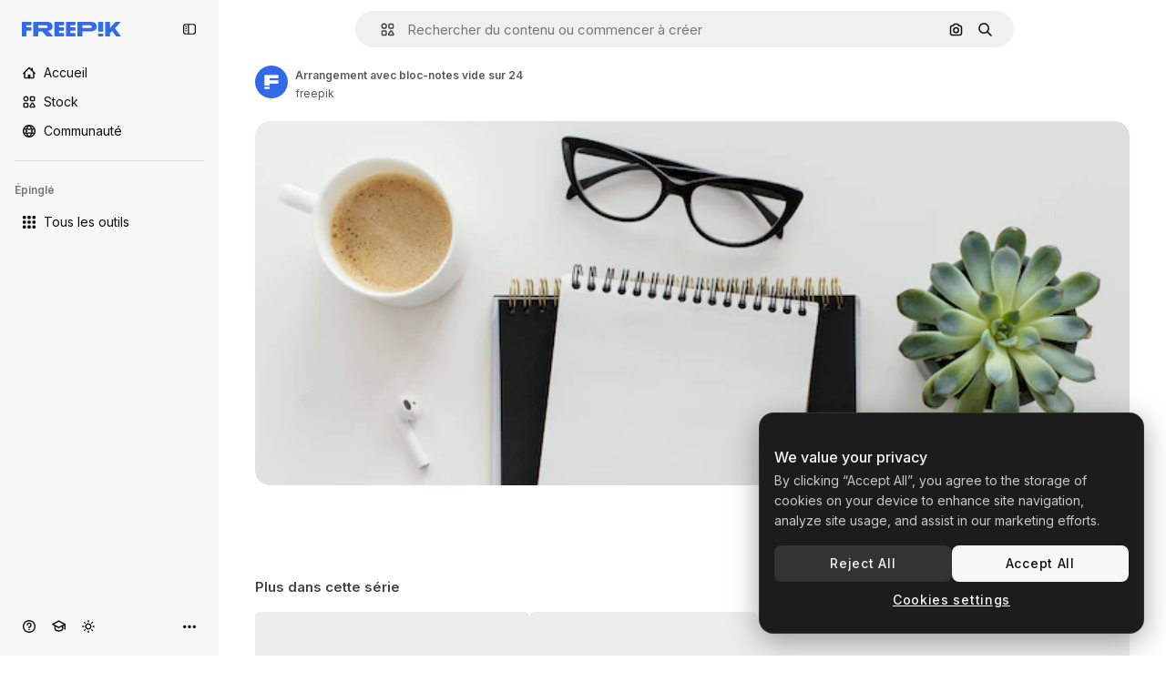

--- FILE ---
content_type: text/javascript
request_url: https://static.cdnpk.net/_next/static/chunks/5360-773e36dde508867d.js
body_size: 6081
content:
!function(){try{var e="undefined"!=typeof window?window:"undefined"!=typeof global?global:"undefined"!=typeof self?self:{},t=(new e.Error).stack;t&&(e._sentryDebugIds=e._sentryDebugIds||{},e._sentryDebugIds[t]="1084de9e-94cf-497a-b194-cb5081b7ccc1",e._sentryDebugIdIdentifier="sentry-dbid-1084de9e-94cf-497a-b194-cb5081b7ccc1")}catch(e){}}();"use strict";(self.webpackChunk_N_E=self.webpackChunk_N_E||[]).push([[5360,8846,9212],{41902:function(e,t,r){r.d(t,{P:function(){return s}});var n=r(25983),a=r(88161);let l={icon:"/author/[authorSlug]/icons",video:"/author/[authorSlug]/videos",regular:"/author/[authorSlug]",animatedIcon:"/author/[authorSlug]/animated-icons",sticker:"/author/[authorSlug]/stickers",creator:"/creator/[authorSlug]",model3d:"/author/[authorSlug]/3d-models",font:"/author/[authorSlug]"},s=function(e){let t=arguments.length>1&&void 0!==arguments[1]?arguments[1]:"regular",r=l[t],s=(0,n.$T)(r);return{href:(0,a.E)(r,{authorSlug:e}),as:"".concat((0,a.E)(s,{authorSlug:e}))}}},86436:function(e,t,r){r.d(t,{v:function(){return c},L:function(){return p}});var n=r(97458),a=r(770),l=r(57291),s=r(58058),i=r.n(s);let o=(0,l.j)(void 0,{variants:{theme:{dark:"pointer-events-auto block overflow-hidden text-ellipsis rounded-xl bg-overlay-dialog px-3 py-1 text-sm text-white hover:bg-neutral-900",plain:"inline-flex h-8 items-center whitespace-nowrap border-none bg-surface-0 pr-4 text-xs text-neutral-700 transition-colors hover:text-surface-foreground-0 xl:text-sm dark:text-surface-foreground-2",border:"inline-flex h-8 items-center whitespace-nowrap rounded-full border border-surface-border-alpha-1 bg-surface-0 px-4 text-xs text-surface-foreground-0 transition-colors hover:border-surface-border-alpha-2 focus:border-surface-border-alpha-2 focus:bg-surface-3",transparent:"inline-flex h-8 items-center whitespace-nowrap font-sans text-xs font-normal text-white"}}}),c=e=>{let{tag:t,theme:r="border",icon:l,onClick:s,className:c}=e,{name:u,href:d,as:m}=t;return(0,n.jsx)("li",{id:"related-tag-item-".concat(u),className:null!=c?c:"overflow-hidden","data-cy":"related-tag",children:(0,n.jsx)(i(),{href:d,as:m,prefetch:!1,legacyBehavior:!0,passHref:!0,children:(0,n.jsxs)("a",{onClick:s,href:d,className:o({theme:r}),children:[l&&(0,n.jsx)(a.J,{as:l,size:"sm",className:"mr-2"}),u]})})})};var u=r(14657),d=r(95109),m=r(10893),f=r(52983);let p=e=>{let{tags:t,theme:r,icon:a,draggable:l=!1,showMore:s=!1,maxInitialItems:i=10,onTagClick:o,className:p,testId:x="related-tags",children:h}=e,{t:g}=(0,m.$G)("common"),[v,j]=(0,f.useState)(i);if(0===t.length&&!h)return null;let b=s&&t.length>i,w=v===t.length,y=s?t.slice(0,v):t,k=(0,n.jsxs)("ul",{className:null!=p?p:"flex gap-2","data-cy":x,children:[h,y.map((e,t)=>(0,n.jsx)(c,{tag:e,theme:r,icon:a,onClick:o?()=>o(t,e):void 0},"".concat(e.href,"-").concat(t))),b&&(0,n.jsx)("li",{children:(0,n.jsx)(u.f5,{color:"gray",size:"xs",weight:"semi",className:"rounded-full px-4",onClick:()=>{j(e=>e===t.length?i:t.length)},children:w?g("showLess"):"".concat(t.length-v,"+")})})]});return l?(0,n.jsx)("div",{className:"mb-2 min-h-10 overflow-hidden",children:(0,n.jsx)(d.DraggableNavigation,{arrowPrevAriaLabel:g("previous"),arrowNextAriaLabel:g("next"),arrowDataCy:"related-tags",children:k})}):k}},55337:function(e,t,r){r.d(t,{y:function(){return n}});let n=(0,r(52983).createContext)({})},31154:function(e,t,r){r.d(t,{g:function(){return x}});var n=r(97458),a=r(53344),l=r.n(a),s=r(52983),i=r(55563),o=r(7616),c=r(18547);let u=()=>(0,o.b9)(c.$);var d=r(2983),m=r(55337);let f=l()(()=>Promise.all([r.e(9474),r.e(8970)]).then(r.bind(r,18970)).then(e=>e.ModalReport),{loadableGenerated:{webpack:()=>[18970]}}),p={interactionType:"onload"},x=e=>{let{id:t,type:r,children:a}=e,[l,o]=(0,s.useState)(!1),[c,x]=(0,s.useState)(!1),h=(0,i.X)(),g=u(),v=(0,s.useCallback)(()=>{(0,d.B)(r,"report_content"),x(!0),o(!0),h(p)},[h,r]),j=(0,s.useCallback)(()=>{g(!1),x(!1)},[g]),b=(0,s.useMemo)(()=>({id:t,type:r,handleOpen:v}),[t,r,v]);return(0,n.jsxs)(m.y.Provider,{value:b,children:[a,l&&(0,n.jsx)(f,{isOpen:c,onFinish:j})]})}},47128:function(e,t,r){r.r(t),r.d(t,{SearchCampaignBanner:function(){return k}});var n=r(97458),a=r(25983),l=r(58058),s=r.n(l),i=r(73639),o=r(10893);let c=()=>{let{t:e}=(0,o.$G)("campaignBanner");return(0,n.jsxs)("div",{className:"flex min-w-fit flex-nowrap items-center gap-1.5 rounded-full bg-premium-gold-300 px-1.5 py-1 text-neutral-900 md:mt-1 md:h-auto md:gap-1 md:px-1.5 md:py-1 lg:mt-0 dark:bg-premium-gold-400",children:[(0,n.jsx)(i.ZP,{name:"time",size:"sm",className:"size-3 md:size-2.5"}),(0,n.jsx)("span",{className:"text-2xs font-medium uppercase tracking-wide lg:text-xs",children:e("badge")})]})},u=e=>{let{onClose:t}=e;return(0,n.jsx)("button",{onClick:e=>{e.preventDefault(),t()},className:"absolute right-0 top-0 flex size-8 items-center justify-center text-premium-gold-50 transition-colors hover:text-white","aria-label":"Close banner",children:(0,n.jsx)(i.ZP,{name:"cross-small",size:"xs"})})},d=()=>{let{t:e}=(0,o.$G)("campaignBanner");return(0,n.jsx)("div",{className:"flex items-center",children:(0,n.jsx)("span",{className:"hidden text-sm leading-tight text-premium-gold-50 md:block md:text-sm lg:leading-normal 2xl:text-lg 2xl:font-medium",children:(0,n.jsx)(o.cC,{t:e,i18nKey:"description",components:{span:(0,n.jsx)("span",{className:"text-premium-gold-300"}),br:(0,n.jsx)("br",{})}})})})},m=()=>{let{t:e}=(0,o.$G)("campaignBanner");return(0,n.jsxs)("div",{className:"flex items-center gap-1 leading-none tracking-tight",children:[(0,n.jsx)("span",{className:"font-alternate text-lg font-semibold text-premium-gold-50 xl:text-2xl",children:e("title")}),(0,n.jsx)("span",{className:"text-sm font-medium text-premium-gold-300 md:hidden",children:e("mobileLabel")}),(0,n.jsx)("span",{className:"mb-0.5 flex size-6 shrink-0 items-center justify-center md:hidden",children:(0,n.jsx)(i.ZP,{name:"arrow-top-right",size:"xs",className:"text-premium-gold-50"})})]})};var f=r(72661),p=r(72118),x=r(52983),h=r(94573);let g="campaign_closed_".concat(h.u.id),v=h.u.cookieExpiresDays,j=p.Z.withConverter({write:e=>e}),b=()=>{try{let e=j.get(g);return"true"===e}catch(e){return!1}},w=null,y=()=>{let e=(0,f.b)(),[t,r]=(0,x.useState)(()=>{if(null!==w)return w;let e=!b();return w=e,e});return{isVisible:t,onCloseBanner:(0,x.useCallback)(()=>{j.set(g,"true",{path:"/",domain:e,expires:v}),w=!1,r(!1)},[e])}},k=e=>{let{fromElement:t}=e,r=(0,a.L3)(),{isVisible:l,onCloseBanner:i}=y();return l?(0,n.jsxs)("div",{className:"relative h-[84px] w-full overflow-hidden rounded-lg bg-[#166534] md:bg-[linear-gradient(90deg,#166534_35%,#15803d_90%)]",children:[(0,n.jsx)(s(),{href:"".concat(r("/pricing"),"?origin=freepik_web#from_element=").concat(t),className:"flex size-full items-center justify-center px-5 py-2 transition-opacity hover:opacity-95 md:justify-start md:px-8 lg:px-11 lg:py-8",children:(0,n.jsxs)("div",{className:"flex w-full flex-col items-center justify-center gap-2 md:flex-row md:items-start md:gap-3 lg:items-center",children:[(0,n.jsx)(c,{}),(0,n.jsxs)("div",{className:"flex flex-col items-center gap-1 text-center md:items-start md:gap-2 md:text-left lg:flex-row lg:items-center",children:[(0,n.jsx)(m,{}),(0,n.jsx)(d,{})]})]})}),(0,n.jsx)(u,{onClose:i})]}):null}},17046:function(e,t,r){r.d(t,{r:function(){return o}});var n=r(62311),a=r(72234),l=r(41937),s=r(8147),i=r(94573);let o=()=>{let e=(0,s.H)(),t=(0,a.Ht)(),r=(0,l.I)();if((0,n.A)("FF_FORCE_BANNER_CAMPAIGN"))return i.u.isUserEligible({isAnonymousUser:r,isUserWalletReady:t,wallet:e});let o=new Date;return o>=i.u.start&&o<=i.u.end&&i.u.isUserEligible({isAnonymousUser:r,isUserWalletReady:t,wallet:e})}},5995:function(e,t,r){r.d(t,{K:function(){return p}});var n=r(97458),a=r(86101),l=r(2200),s=r(63745),i=r(57291),o=r(58058),c=r.n(o),u=r(10893),d=r(52983);let m=e=>e.replace(/(^\s*\w|[.!?]\s*\w)/g,e=>e.toUpperCase());var f=r(41902);let p=e=>{let{author:t,resourceType:r,resourceName:o}=e,c=(0,f.P)(t.slug,r),u=(0,l.n)(),p=(0,d.useRef)(null),[h,g]=(0,d.useState)(!1),v=(0,d.useRef)(null),j="freepik"===t.slug||"font"!==r;return(0,d.useEffect)(()=>{let e=()=>{if(p.current){let{scrollWidth:e,clientWidth:t}=p.current;g(e>t)}},t=()=>{v.current&&clearTimeout(v.current),v.current=setTimeout(()=>{e()},300)};return e(),window.addEventListener("resize",t),()=>{window.removeEventListener("resize",t),v.current&&clearTimeout(v.current)}},[o]),(0,n.jsxs)("div",{className:"grid grid-cols-[auto_1fr] grid-rows-[auto_auto] items-center justify-items-start gap-x-2 text-xs leading-relaxed text-surface-foreground-3 lg:max-w-[500px]",children:[(0,n.jsx)("div",{className:"row-span-2",children:(0,n.jsx)(x,{shouldShowLink:j,authorPath:c,className:(0,i.cx)("inline-block transition-all duration-300 ease-out",c&&"hover:brightness-75"),children:(0,n.jsx)(s.q,{size:"sm",image:t.avatar})})}),(0,n.jsx)(a.u,{colorText:"white",backgroundColor:"grayEbony",container:u.current,showTooltip:h,trigger:(0,n.jsx)("h1",{ref:p,className:"max-w-full truncate text-xs font-semibold",children:m(o)}),children:m(o)}),(0,n.jsx)(x,{shouldShowLink:j,authorPath:c,className:(0,i.cx)("text-surface-foreground-3",c&&"hover:text-surface-foreground-1"),children:t.name})]})},x=e=>{let{authorPath:t,shouldShowLink:r,children:a,className:l}=e,{t:s}=(0,u.$G)("common");return r?(0,n.jsx)(c(),{href:t.href,as:t.as,"aria-label":s("linkToAuthorLabel"),className:l,children:a}):(0,n.jsx)("p",{className:l,children:a})}},90580:function(e,t,r){r.d(t,{m:function(){return u}});var n=r(97458),a=r(57291),l=r(3676),s=r(80801),i=r(47128),o=r(17046);let c=(0,a.j)("col-span-1 sm:col-span-2 md:col-span-2",{variants:{isModal:{true:"col-span-2",false:"col-span-1 xs:col-span-2"}}}),u=e=>{let{className:t,primaryBar:r,author:u,preview:m,smartBar:f,assistantPrompt:p,children:x,previewCaption:h,keywords:g,isModal:v=!1,isActionInProgress:j=!1}=e,b=c({isModal:v}),w=(0,o.r)(),y=(0,l.U)();return(0,n.jsxs)("div",{className:(0,a.cx)("mx-auto grid max-w-screen-3xl grid-cols-1 gap-5 xs:grid-cols-[1fr_auto]",!v&&"px-5 pb-5 pt-2 lg:px-10",v&&"pt-5 sm:pt-0",j&&"pointer-events-none relative",t),children:[(0,n.jsx)(d,{isActionInProgress:j}),(0,n.jsx)("div",{className:"-mb-3 min-h-10 xs:mb-0",children:r}),w&&(0,n.jsx)("div",{className:(0,a.cx)(b,"empty:hidden"),children:(0,n.jsx)(i.SearchCampaignBanner,{fromElement:"detail_campaign_banner"})}),(0,n.jsx)("div",{className:(0,a.cx)(b,"-mx-5 sm:mx-0"),children:(0,n.jsx)("div",{children:m})}),h&&(0,n.jsx)("div",{className:(0,a.cx)(b),children:h}),f&&(0,n.jsx)("div",{className:(0,a.cx)(b,"min-h-[60px]"),children:f}),p&&(0,n.jsx)("div",{className:(0,a.cx)(b,"flex w-full items-center justify-center"),children:p}),v&&(0,n.jsx)(s.P,{onClick:y,className:"relative inset-0 -order-1 -ml-3 size-10 xs:hidden"}),(0,n.jsx)("div",{className:"xs:-order-1",children:u}),(0,n.jsx)("div",{className:(0,a.cx)(b,"empty:hidden"),children:x}),g&&(0,n.jsx)("div",{className:(0,a.cx)(b),children:g})]})},d=e=>{let{isActionInProgress:t}=e;return t?(0,n.jsx)("div",{className:"pointer-events-auto absolute inset-0 cursor-wait"}):null}},583:function(e,t,r){r.d(t,{Z:function(){return i}});var n=r(29456),a=r(26219),l=r(52983),s=r(7009);let i=e=>{let{resourceId:t,type:r}=e,i=(0,s.J)(),o=(0,n.H)(),c=(0,l.useRef)(!1);(0,l.useEffect)(()=>{if(!o||c.current)return;let e="send&event&detail&onload&".concat(t,"&").concat(r,"&r=").concat(Math.random().toString()).concat(i);(0,a.O)(e),c.current=!0},[t,r,i,o])}},47149:function(e,t,r){r.r(t),r.d(t,{Seo:function(){return f}});var n=r(97458),a=r(45227),l=r(25983),s=r(70727),i=r(16388),o=r.n(i),c=r(52983),u=r(12976);let d=[{rel:"preconnect",href:"https://img.freepik.com"},{rel:"preconnect",href:u.p},{rel:"preconnect",href:"https://static.cdnpk.net"},{rel:"dns-prefetch",href:"https://img.freepik.com"}],m=e=>{let{title:t,description:r,url:n,image:a,hashtags:l=[],type:s}=e;return(0,c.useMemo)(()=>{let e=null!=a?a:{url:"".concat(u.p,"/meta-tags-social/og-freepik-home-en.png?w=1200&h=675"),width:1200,height:675},i="".concat(r).concat(l.length>0?" ".concat(l.map(e=>"#".concat(e)).join(" ")):"");return[{property:"og:title",content:t},{property:"og:description",content:i},{property:"og:type",content:s},{property:"og:url",content:n},{property:"og:image",content:e.url},{property:"og:image:width",content:"".concat(e.width)},{property:"og:image:height",content:"".concat(e.height)},{property:"og:image:alt",content:t},{property:"og:site_name",content:"Freepik"},{property:"fb:admins",content:"1031507953"},{property:"twitter:card",content:"summary_large_image"},{property:"twitter:site",content:"@freepik"},{property:"twitter:creator",content:"@freepik"},{property:"twitter:title",content:t},{property:"twitter:image:src",content:e.url},{property:"twitter:url",content:n},{property:"twitter:description",content:i}]},[a,r,l,t,s,n])},f=e=>{var t;let{title:r,description:i,cdns:u,image:f,alternates:p,noIndex:x=!1,excludeCanonical:h=!1,replaceCanonical:g=[],hashtags:v,forceUrl:j,type:b="article",ogTitle:w,ogDescription:y,onlyNoIndex:k=!1}=e,N=(0,l.ZK)(),_=(0,a.to)({withParams:!1,replacePaths:!0}),C=(0,a.to)({withQuery:!1,withParams:!1,replacePaths:!0}),S=m({title:null!=w?w:r,description:null!=y?y:i,url:null!=j?j:_,image:f,hashtags:v,type:b}),E=(0,c.useMemo)(()=>g.reduce((e,t)=>{let{matcher:r,replace:n}=t;return e.replace(r,n)},C),[C,g]);return(0,n.jsxs)(o(),{children:[(0,n.jsx)("title",{children:r}),i&&(0,n.jsx)("meta",{name:"description",content:i}),S.map(e=>{let{property:t,content:r}=e;return(0,n.jsx)("meta",{property:t,content:r},t)}),d.map(e=>{let{rel:t,href:r,crossOrigin:a}=e;return(0,n.jsx)("link",{rel:t,href:r,crossOrigin:a},"".concat(t,"-").concat(r,"-").concat(a))}),null==u?void 0:u.map(e=>(0,n.jsx)("link",{rel:"dns-prefetch",href:e},e)),(0,n.jsx)("meta",{name:"p:domain_verify",content:"fdda3a988da750af54ad90466dd90119"}),(0,n.jsx)("meta",{name:"facebook-domain-verification",content:"3oh58risl8zubokve93o200pvyihj0"}),(0,n.jsx)("meta",{name:"robots",content:"max-image-preview:large"}),(0,n.jsx)("meta",{name:"lang",content:N}),k&&(0,n.jsx)("meta",{name:"robots",content:"noindex"}),!k&&(x||s.tp.includes(N))&&(0,n.jsx)("meta",{name:"robots",content:"noindex, nofollow, noarchive"}),!h&&(0,n.jsx)("link",{rel:"canonical",href:null!=j?j:E}),null==p?void 0:null===(t=p.langs)||void 0===t?void 0:t.filter(e=>!s.tp.includes(e.lang)).map(e=>{let{href:t,lang:r}=e;return(0,n.jsx)("link",{rel:"alternate",hrefLang:r,href:t},r)}),(null==p?void 0:p.default)&&(0,n.jsx)("link",{rel:"alternate",hrefLang:"x-default",href:null==p?void 0:p.default}),"en"===N&&(0,n.jsx)("link",{rel:"manifest",href:"/manifest.json"})]})}},94573:function(e,t,r){r.d(t,{u:function(){return n}});let n={id:"pro-2-years-2024-02",start:new Date("2024-02-01T00:00:00Z"),end:new Date("2024-02-29T23:59:59Z"),cookieExpiresDays:7,isUserEligible:e=>{let{isAnonymousUser:t,isUserWalletReady:r,wallet:n}=e;if(!r)return!1;if(t)return!0;if(!n)return!1;let{profile:a,permissions:l}=n,s=!a.isSharedPool,i=l.canUpgradeFrequency||l.canUpgradeProduct,o=l.canAccessToCheckout;return s&&i||o}}},55563:function(e,t,r){r.d(t,{X:function(){return l}});var n=r(45451),a=r(52983);let l=()=>(0,a.useCallback)(e=>{(0,n.sendGTMEvent)({event:"ga4event",event_name:"report_content",interaction_type:e.interactionType})},[])},18547:function(e,t,r){r.d(t,{$:function(){return i},a:function(){return s}});var n=r(12297),a=r(24399),l=r(73139);let s=(0,l.xu)(e=>{let{locale:t,id:r}=e;return(0,l.n7)((0,a.cn)(async()=>{if(null===r)return null;let e=await fetch("/api/resources/".concat(r,"?locale=").concat(t));if(!e.ok)throw Error("Failed to fetch regular resource ".concat(r));return await e.json()}))},n.vZ),i=(0,a.cn)(!1)},40409:function(e,t,r){r.d(t,{t:function(){return n}});let n=(0,r(52983).createContext)(null)},26140:function(e,t,r){r.d(t,{Q:function(){return l}});var n=r(52983),a=r(40409);let l=()=>(0,n.useContext)(a.t)},88161:function(e,t,r){r.d(t,{E:function(){return n}});let n=(e,t)=>Object.entries(t).reduce((e,t)=>{let[r,n]=t;return e.replace("[".concat(r,"]"),n)},e)},45227:function(e,t,r){r.d(t,{Bw:function(){return n.B},sj:function(){return l.s},to:function(){return a.t}});var n=r(4139),a=r(55287),l=r(62030)},62030:function(e,t,r){r.d(t,{s:function(){return l}});var n=r(10893);let a=(e,t)=>{let r=e.toLocaleLowerCase();return r.startsWith("fr")||r.startsWith("sv")||r.startsWith("da")||r.startsWith("fi")||r.startsWith("no")?"".concat(t," %"):r.startsWith("tr")?"%".concat(t):"".concat(t,"%")},l=()=>{let{i18n:e}=(0,n.$G)(),t=e.language;return{onFormat:function(e){let r=arguments.length>1&&void 0!==arguments[1]&&arguments[1],n=r?Number.parseFloat(e.toFixed(2)).toString():e.toFixed(0);return t?a(t,n):"".concat(n,"%")}}}}}]);

--- FILE ---
content_type: text/javascript
request_url: https://static.cdnpk.net/_next/static/chunks/pages/free-photo/%5Bcode%5D-2d056e4dd2f91aa8.js
body_size: 2182
content:
!function(){try{var e="undefined"!=typeof window?window:"undefined"!=typeof global?global:"undefined"!=typeof self?self:{},t=(new e.Error).stack;t&&(e._sentryDebugIds=e._sentryDebugIds||{},e._sentryDebugIds[t]="dea54ab2-8385-4023-af89-3992ea99fbd0",e._sentryDebugIdIdentifier="sentry-dbid-dea54ab2-8385-4023-af89-3992ea99fbd0")}catch(e){}}(),(self.webpackChunk_N_E=self.webpackChunk_N_E||[]).push([[4299,6329,6473],{97632:function(e,t,n){(window.__NEXT_P=window.__NEXT_P||[]).push(["/free-photo/[code]",function(){return n(99897)}])},3792:function(e,t,n){"use strict";n.d(t,{h:function(){return d}});var r=n(97458),a=n(16388),o=n.n(a);let c=Object.freeze({"&":"&amp;","<":"&lt;",">":"&gt;",'"':"&quot;","'":"&apos;"}),i=RegExp("[".concat(Object.keys(c).join(""),"]"),"g"),s=e=>c[e],l=(e,t)=>{switch(typeof t){case"object":if(null===t)return;return t;case"number":case"boolean":case"bigint":return t;case"string":return t.replace(i,s);default:return}},d=e=>{let{data:t}=e;return(0,r.jsx)(o(),{children:(0,r.jsx)("script",{type:"application/ld+json",dangerouslySetInnerHTML:{__html:JSON.stringify(t,l)}})})}},54256:function(e,t,n){"use strict";n.d(t,{h:function(){return r.h}});var r=n(3792)},59832:function(e,t,n){"use strict";n.d(t,{g:function(){return u}});var r=n(97458),a=n(53344),o=n.n(a),c=n(21488),i=n(73565);let s=o()(()=>Promise.all([n.e(1298),n.e(1436),n.e(4428),n.e(5360),n.e(663),n.e(2525),n.e(2401),n.e(6184),n.e(11),n.e(6865)]).then(n.bind(n,89088)).then(e=>e.VideoModal),{loadableGenerated:{webpack:()=>[89088]},ssr:!1}),l=o()(()=>Promise.all([n.e(1298),n.e(1821),n.e(5360),n.e(663),n.e(1826),n.e(2899),n.e(7448)]).then(n.bind(n,12850)).then(e=>e.RegularModal),{loadableGenerated:{webpack:()=>[12850]},ssr:!1}),d=o()(()=>Promise.all([n.e(1298),n.e(2742)]).then(n.bind(n,22742)).then(e=>e.IconModal),{loadableGenerated:{webpack:()=>[22742]},ssr:!1}),u=()=>(0,r.jsxs)(r.Fragment,{children:[(0,r.jsx)(i.P,{}),(0,r.jsx)(p,{})]}),p=()=>{let e=(0,c.l)();return"regular"===e?(0,r.jsx)(l,{}):"video"===e?(0,r.jsx)(s,{}):"icon"===e?(0,r.jsx)(d,{}):null}},99897:function(e,t,n){"use strict";n.r(t),n.d(t,{__N_SSG:function(){return a},default:function(){return r.Z}});var r=n(23560),a=!0},23560:function(e,t,n){"use strict";n.d(t,{Z:function(){return v}});var r=n(97458),a=n(25835),o=n(18377),c=n(66209),i=n(11926),s=n(7913),l=n(59832),d=n(72250),u=n(86610),p=n(61821),f=n(12510),h=n(16142),g=n(25983),b=n(52983),w=n(54256),m=n(10318);let j=(e,t)=>{let{name:n,slug:r}=t,a=(0,g.L3)()("/author");return"freepik"===n.toLocaleLowerCase()?{"@type":"Person","@id":"".concat(e).concat(a,"/").concat(r,"#person"),name:n,url:"".concat(e).concat(a,"/").concat(r)}:{"@type":"Person",name:n,url:"".concat(e).concat(a,"/").concat(r),"@id":"".concat(e).concat(a,"/").concat(r,"#person"),worksFor:{"@id":"".concat(e,"/#organization")}}};var y=n(10893);let x=()=>{let{t:e}=(0,y.$G)("detail");return(t,n)=>"freepik"===t.toLocaleLowerCase()?n?"AI-generated image created by Freepik":e("attributionCopy",{authorName:t}):n?"AI-generated image created by ".concat(t,", available on Freepik"):e("attributionCopyOnFreepik",{authorName:t})},_=()=>{let e=(0,b.useMemo)(()=>[],[]),t=(0,g.ZK)(),n=(0,g.L3)(),{domain:a}=(0,g.Vx)(),{relatedTags:o,preview:{url:c,width:i,height:s},created:l,author:d,seo:{description:u,headTitle:f},type:h,url:y,encodingFormat:_,name:k,isAIGenerated:v}=(0,p.ph)(),I="es"===t?"https://www.freepik.es/legal/terminos-de-uso":"https://www.freepik.com/legal/terms-of-use",P="".concat(a).concat(n({vector:"/vectors",photo:"/photos",psd:"/psd",ai:"/photos"}[h]||""));if(v)e=["".concat(a).concat(n("/ai/image-generator"))];else{let r="pl"===t&&"vector"===h?"/wektorow":n({vector:"/vectors",photo:"/photos",psd:"/psd"}[h]||"");e=["".concat(a).concat(r)]}let S=j(a,d),L=x(),O=(0,m.m)(c),N=(0,b.useMemo)(()=>{let n=new Date(l).toISOString().split(".")[0];return{"@context":"https://schema.org","@graph":[{"@type":"WebPage",url:y,"@id":"".concat(y,"#webpage"),name:f,description:u,inLanguage:t,relatedLink:e,significantLink:null==o?void 0:o.map(e=>"".concat(P,"/").concat(e.slug)).slice(0,10),isPartOf:{"@type":"WebSite","@id":"".concat(a,"/#website")},mainEntity:{"@type":"ImageObject",contentUrl:O,name:k,description:k,caption:k,datePublished:n,encodingFormat:_,height:s,width:i,license:I,acquireLicensePage:y,thumbnailUrl:"".concat(O,"?w=360"),publisher:{"@type":"Organization","@id":"".concat(a,"/#organization"),name:"Freepik"},creator:S,creditText:L(d.name,v),copyrightNotice:d.name,...v&&{digitalSourceType:"https://schema.org/TrainedAlgorithmicMediaDigitalSource"}}}]}},[d.name,O,l,S,L,P,u,a,_,f,s,v,t,k,e,o,I,y,i]);return(0,r.jsx)(w.h,{data:N})},k=e=>((0,a.j)(),(0,r.jsxs)(r.Fragment,{children:[(0,r.jsx)(d.SearchBar,{forceShowAssetTypesInAutocomplete:!0,alternates:e.alternates}),!!e.id&&(0,r.jsx)(p._D,{...e,children:(0,r.jsxs)(u.Sq,{children:[(0,r.jsxs)(s.I,{children:[(0,r.jsx)(i.C,{}),(0,r.jsx)(l.g,{}),(0,r.jsx)(o.e,{}),(0,r.jsx)(c.I,{})]}),(0,r.jsx)(_,{})]})})]}));var v=e=>(0,r.jsx)(h.N,{children:(0,r.jsx)(f.i,{alternates:e.alternates,children:(0,r.jsx)(k,{...e})})})}},function(e){e.O(0,[679,5817,5357,6324,5962,8538,1652,2232,8115,3137,5492,7634,1821,959,2057,5360,663,1826,1573,2888,9774,179],function(){return e(e.s=97632)}),_N_E=e.O()}]);

--- FILE ---
content_type: text/javascript
request_url: https://static.cdnpk.net/_next/static/chunks/959-55adfdc5cf3489bb.js
body_size: 4381
content:
!function(){try{var e="undefined"!=typeof window?window:"undefined"!=typeof global?global:"undefined"!=typeof self?self:{},t=(new e.Error).stack;t&&(e._sentryDebugIds=e._sentryDebugIds||{},e._sentryDebugIds[t]="881b42f3-6e04-4215-925b-96cb758dc354",e._sentryDebugIdIdentifier="sentry-dbid-881b42f3-6e04-4215-925b-96cb758dc354")}catch(e){}}(),(self.webpackChunk_N_E=self.webpackChunk_N_E||[]).push([[959,5109],{38636:function(e,t,r){"use strict";r.d(t,{A:function(){return a},a:function(){return s}}),r(51949);var n=r(22319),s="_15qpb3h0",a=(0,n.c)({defaultClassName:"_15qpb3h3 _15qpb3h1 $relative $flex $cursor-grab $overflow-x-auto",variantClassNames:{fit:{false:"_15qpb3h4",true:"_15qpb3h2 $-mx-20 $overflow-y-hidden"},overflowScrolling:{true:"_15qpb3h6"}},defaultVariants:{fit:!1},compoundVariants:[]})},12097:function(e,t,r){"use strict";r.d(t,{Y:function(){return i}});var n=r(7616),s=r(52983),a=r(93131);let i=()=>{let e=(0,n.Dv)(a.ef);return(0,s.useCallback)(()=>{if(!e)return!1;let t=new URL(e),r=new URL(window.location.href);return t.pathname.includes(r.pathname)&&t.search===r.search},[e])}},15190:function(e,t,r){"use strict";r.d(t,{Y:function(){return c}});var n=r(62866),s=r(12297),a=r(7616),i=r(51780),l=r(85e3),u=r(5704),o=r(8641);let c=function(){let e=arguments.length>0&&void 0!==arguments[0]&&arguments[0],t=(0,a.Dv)(u.lh),r=(0,i.useRouter)();if(e){var c;let e=(0,l.i1)(null!==(c=(0,n.f)(r.asPath).split("?")[1])&&void 0!==c?c:"");if(!(0,s.vZ)(e,t))return}return(0,o.r)(t)}},33284:function(e,t,r){"use strict";r.d(t,{H:function(){return a}});var n=r(51780),s=r(52983);let a=()=>{var e,t;let{asPath:r}=(0,n.useRouter)(),[,a]=-1!=r.indexOf("#")?r.split("#"):r.split("?"),i=new URLSearchParams((null==a?void 0:a.split("?")[0])||""),l=i.get("term")||i.get("query"),u=i.get("from_view")||i.get("fromView")||"detail",o=i.get("collectionId"),c=null!==(e=i.get("position"))&&void 0!==e?e:void 0,f=null!==(t=i.get("page"))&&void 0!==t?t:void 0,d=i.get("track"),v=i.get("uuid");return(0,s.useMemo)(()=>({fromView:u,collectionId:o?parseInt(o):void 0,term:l,position:c?parseInt(c,10):void 0,page:f?parseInt(f,10):void 0,track:d,uuid:v}),[u,o,l,c,f,d,v])}},83196:function(e,t,r){"use strict";r.d(t,{g:function(){return i}});var n=r(85e3),s=r(5704),a=r(40294);let i=()=>{var e;let t=(0,s.Jn)("term"),r=(0,s.Jn)("sort"),i=null!==(e=(0,s.Jn)("format"))&&void 0!==e?e:"search",u=(0,a.tm)(),{type:o}=(0,a.nn)();return i===n.FILTERS_VALUES.format.author?"author":u?"image_search".concat("similar"===o?"_similar":""):"search"!==i||t?i:l(r)},l=e=>e&&"relevance"!==e?e:"popular"},47404:function(e,t,r){"use strict";r.d(t,{y:function(){return s}});var n=r(61390);let s=()=>(0,n.a)({page:1,total:0})},61390:function(e,t,r){"use strict";r.d(t,{a:function(){return a}});var n=r(73930),s=r(76160);let a=function(e){let t=arguments.length>1&&void 0!==arguments[1]&&arguments[1],r=(0,n.c)(e,t),a=(0,s.u)(r,!0,t);return{trackerParams:r,uuidSearchTracker:a()}}},73930:function(e,t,r){"use strict";r.d(t,{c:function(){return l}});var n=r(52983),s=r(5704),a=r(15190),i=r(83196);let l=function(e){var t,r;let l=arguments.length>1&&void 0!==arguments[1]&&arguments[1],{page:o,total:c,items:f=[],track:d}=e,v=null!==(t=(0,s.Jn)("term"))&&void 0!==t?t:"",g=(0,i.g)(),h=(0,a.Y)(l),m=null!==(r=(0,s.Jn)("type"))&&void 0!==r?r:"global",p=f.filter(u).map(e=>e.id);return(0,n.useMemo)(()=>({fromView:g,term:v,page:o,total:c,resourceType:m,track:d,filters:h,guessPayload:p}),[g,v,o,c,m,d,h,p])},u=e=>{var t;return"pixel"in e&&(null===(t=e.pixel)||void 0===t?void 0:t.endsWith("_gp"))}},76160:function(e,t,r){"use strict";r.d(t,{u:function(){return g}});var n=r(72234),s=r(2606),a=r(68147),i=r(78621),l=r(25983),u=r(12297),o=r(52983),c=r(43077),f=r(49168),d=r(33284);let v=()=>{let e=(0,d.H)();return e.uuid?e.uuid:(0,f.L)()},g=function(e){let t=!(arguments.length>1)||void 0===arguments[1]||arguments[1],r=arguments.length>2&&void 0!==arguments[2]&&arguments[2],f=(0,l.ZK)(),d=(0,s.A)(),g=(0,a.I)(),m=(0,n.Lh)(),p=(0,o.useRef)(null),b=v(),x=(0,o.useRef)();return(0,o.useCallback)(()=>{var n;if(!d||r&&!e.filters)return;if(t&&(0,u.vZ)(p.current,e))return x.current;p.current=e,x.current=null!==(n=e.initialUUID)&&void 0!==n?n:b;let{fromView:s,term:a,page:l,total:o,resourceType:v,track:w,filters:$,guessPayload:y}=e,_=JSON.stringify($),k=h(y);return c.s.send("search",{language:f,format:s,page:"".concat(l),searchResults:"".concat(o),vertical:v,...a&&{term:a},...g&&{userid:"".concat(g)},..._&&{filters:_},...w&&{track:w},uuid:x.current,...k&&{gp:k},...m&&{wallet_id:m}}),i.K.set(x.current),x.current},[d,r,e,t,b,f,g,m])},h=e=>{if(Array.isArray(e)&&0!==e.length)return e.join(",")}},43077:function(e,t,r){"use strict";r.d(t,{s:function(){return s}});var n=r(72118);let s=(()=>{let e={search:"https://www.freepik.com/search.gif",download:"https://www.freepik.com/download.gif",advancedSearchModal:"https://www.freepik.com/advanced_search_modal.gif",advancedSearchSubmit:"https://www.freepik.com/advanced_search_submit.gif"},t={track:"",ga_client_id:n.Z.get("_ga")||"nn"},r=e=>{let r=new URLSearchParams({...t,...e}).toString();return"".concat(r,"&r=").concat(Math.random())},s=async e=>{new Image().src=e};return{send:(t,n)=>{s("".concat(e[t],"?").concat(r(n)))}}})()},8641:function(e,t,r){"use strict";r.d(t,{r:function(){return s}});let n=["term","format","type","page"],s=e=>e.filter(e=>{let[t]=e;return!n.includes(t)}).reduce((e,t)=>{let[r,n]=t,s=e[r];return s?Array.isArray(s)?s.push(n):e[r]=[s,n]:e[r]=n,e},{})},15036:function(e,t,r){"use strict";r.d(t,{_:function(){return l},g:function(){return u}});var n=r(97458),s=r(52983),a=r(38636),i=r(80436);let l=e=>{let{active:t=!0,children:r,fit:l=!1}=e,u=(0,s.useRef)(null),{isActive:o}=(0,i.O)({active:t,ref:u});return(0,n.jsx)("div",{ref:u,className:o?a.A({fit:l}):void 0,children:r})},u=e=>{let{active:t=!0,children:r,fit:l=!1}=e,u=(0,s.useRef)(null),{isActive:o}=(0,i.O)({active:t,ref:u});return(0,n.jsx)("div",{ref:u,className:o?a.A({fit:l}):a.a,children:r})}},95109:function(e,t,r){"use strict";let n;r.r(t),r.d(t,{AttentionEffect:function(){return w},Draggable:function(){return s._},DraggableMobile:function(){return s.g},DraggableNavigation:function(){return _},NavigationButton:function(){return m}});var s=r(15036),a=r(97458),i=r(78364),l=r(52983),u=r(38636),o=r(34224),c=r(39266),f=r(57291),d=r(40197),v=r(770),g=r(13807),h=r.n(g);let m=e=>{let{position:t,style:r,onClick:n,showCallUserAttentionEffect:s,className:i,dataCy:u,arrowAriaLabel:o,size:c="base"}=e,[f,v]=(0,l.useState)(!1),g=(0,l.useRef)(!1),h=(0,l.useCallback)(()=>{f||v(!0),null==n||n()},[f,n]);return(0,l.useEffect)(()=>{f||!1!==g.current||setTimeout(()=>{v(!0),g.current=!0},1e4)},[f]),(0,a.jsxs)("button",{onClick:h,className:(0,d.m6)(p({position:t,style:r,size:c}),i),"data-cy":u,"aria-label":o,children:[s&&!f&&(0,a.jsx)(w,{size:c}),(0,a.jsx)(b,{position:t,size:c,style:r})]})},p=(0,f.j)("$absolute $inset-y-0  $flex $w-35  $cursor-pointer $items-center $justify-center",{variants:{position:{left:"$-left-15",right:"$-right-15"},style:{default:'$bg-surface-0 before:$absolute before:$inset-y-0  before:$w-35 before:$from-white before:$to-transparent before:$content-[""] dark:before:from-surface-0',resources:""},size:{base:"",xs:""}},compoundVariants:[{style:"default",position:"left",class:"before:$left-35 before:$bg-gradient-to-r"},{style:"default",position:"right",class:"before:$right-35 before:$bg-gradient-to-l"}]}),b=e=>{let{position:t,size:r="base",style:n="default"}=e;return(0,a.jsx)("span",{className:x({size:r,style:n}),children:(0,a.jsx)(v.J,{as:"left"===t?c.Z:o.Z,size:r})})},x=(0,f.j)("$z-0 $flex $items-center  $justify-center hover:$text-surface-foreground-2 text-surface-foreground-2",{variants:{size:{base:"$h-35 $w-35",xs:"$h-[24px] $w-[24px]"},style:{default:"",resources:"$rounded-full $bg-surface-0 $shadow-xs "}}}),w=e=>{let{size:t}=e;return(0,a.jsxs)(a.Fragment,{children:[(0,a.jsx)($,{size:t,className:h().bigAttention}),(0,a.jsx)($,{size:t,className:h().smallAttention})]})},$=e=>{let{size:t,className:r}=e;return(0,a.jsx)("span",{className:(0,f.cx)("$absolute $cursor-default $rounded-full $bg-surface-3 $opacity-40 $backdrop-blur-md",r,"xs"===t?"$h-25 $w-25":"$h-35 $w-35")})};var y=r(80436);let _=(0,l.forwardRef)((e,t)=>{let{children:r,style:s="default",overflowScrolling:o=!0,className:c,width:f,nextNavigationButtonEffect:d,navigationClassName:v,arrowDataCy:g,arrowPrevAriaLabel:h,arrowNextAriaLabel:p,arrowSize:b}=e,x=(0,l.useRef)(null),w=(0,l.useRef)(null),[$,_]=(0,l.useState)(!1),[k,L]=(0,l.useState)(!1),{position:j}=(0,y.O)({active:!0,ref:x}),E=(0,l.useCallback)(()=>{let e=null==x?void 0:x.current,t=null==w?void 0:w.current;if(e&&t){let r=e.offsetWidth,n=t.scrollWidth,s=e.scrollLeft>=n-r;_(e.scrollLeft>0),L(n>r&&!s)}},[]),S=(0,l.useCallback)(function(){let e=arguments.length>0&&void 0!==arguments[0]&&arguments[0],t=null==x?void 0:x.current;if(t){let r=t.offsetWidth*(e?1:-1);t.scroll({left:t.scrollLeft+r/2,behavior:"smooth"}),clearTimeout(n),n=setTimeout(E,500)}},[E]),C=(0,l.useCallback)(()=>{let e=null==x?void 0:x.current;e&&(e.scrollTo({left:0,behavior:"instant"}),clearTimeout(n),n=setTimeout(E,500))},[E]);return(0,l.useImperativeHandle)(t,()=>({reset:C}),[C]),(0,l.useEffect)(()=>{E()},[j,E]),(0,l.useEffect)(()=>{let e=null==w?void 0:w.current,t=new ResizeObserver(E);return e&&t.observe(e),()=>{e&&t.unobserve(e)}},[E]),(0,a.jsxs)("div",{className:(0,i.W)("$group $relative",c),children:[(0,a.jsx)("div",{ref:x,className:u.A({overflowScrolling:o}),children:(0,a.jsx)("div",{className:"full"===f?"$w-full":"",ref:w,children:r})}),$&&(0,a.jsx)(m,{position:"left",style:s,onClick:()=>S(),className:v,dataCy:"".concat(g,"-left"),arrowAriaLabel:h,size:b}),k&&(0,a.jsx)(m,{position:"right",style:s,showCallUserAttentionEffect:d,onClick:()=>S(!0),className:v,dataCy:"".concat(g,"-right"),arrowAriaLabel:p,size:b})]})});_.displayName="DraggableNavigation"},80436:function(e,t,r){"use strict";r.d(t,{O:function(){return s}});var n=r(52983);let s=e=>{let{active:t=!1,ref:r}=e,[s,a]=(0,n.useState)(t),[i,l]=(0,n.useState)(!1),[u,o]=(0,n.useState)(!1),[c,f]=(0,n.useState)(0),[d,v]=(0,n.useState)(0),[g,h]=(0,n.useState)(0),[m]=(0,n.useState)(5),p=(0,n.useCallback)(e=>{let t=r.current;t&&(l(!0),h(e.pageX-t.offsetLeft),f(t.scrollLeft))},[r]),b=(0,n.useCallback)(()=>{l(!1)},[]),x=(0,n.useCallback)(e=>{let t=r.current;if(t&&i){e.preventDefault();let r=c-(e.pageX-t.offsetLeft-g);Math.abs(t.scrollLeft-r)>m&&(o(!0),v(r),t.scrollLeft=r)}},[i,r,c,g,m]),w=(0,n.useCallback)(e=>{u&&(e.preventDefault(),e.stopPropagation()),o(!1)},[u]);return(0,n.useEffect)(()=>{if(a(t),s){let e=r.current;return e&&(e.addEventListener("mousedown",p),e.addEventListener("mouseleave",b),e.addEventListener("mouseup",b),e.addEventListener("mousemove",x),e.addEventListener("click",w)),()=>{e&&(e.removeEventListener("mousedown",p),e.removeEventListener("mouseleave",b),e.removeEventListener("mouseup",b),e.removeEventListener("mousemove",x),e.removeEventListener("click",w))}}},[t,s,p,b,x,w,r]),{isActive:s,position:d}}},39266:function(e,t,r){"use strict";var n=r(97458);t.Z=e=>(0,n.jsx)("svg",{xmlns:"http://www.w3.org/2000/svg",viewBox:"-49 141 512 512",width:16,height:16,"aria-hidden":!0,...e,children:(0,n.jsx)("path",{d:"m151.856 397 163.322-163.322c9.763-9.763 9.763-25.592 0-35.355s-25.592-9.763-35.355 0l-181 181C93.941 384.203 91.5 390.602 91.5 397s2.441 12.796 7.322 17.678l181 181c9.764 9.763 25.592 9.763 35.355 0s9.763-25.592 0-35.355z"})})},49168:function(e,t,r){"use strict";r.d(t,{L:function(){return s}});let n=()=>"xxxxxxxx-xxxx-4xxx-yxxx-xxxxxxxxxxxx".replace(/[xy]/g,e=>{let t=16*Math.random()|0;return("x"==e?t:3&t|8).toString(16)}),s=()=>null===crypto||"function"!=typeof crypto.randomUUID?n():crypto.randomUUID()},51949:function(){},13807:function(e){e.exports={bigAttention:"attentionEffect_bigAttention__sx2Uw",smallAttention:"attentionEffect_smallAttention__DuzZW"}}}]);

--- FILE ---
content_type: text/javascript
request_url: https://static.cdnpk.net/_next/static/chunks/3729.d115559e660ee5c4.js
body_size: 13039
content:
!function(){try{var e="undefined"!=typeof window?window:"undefined"!=typeof global?global:"undefined"!=typeof self?self:{},t=(new e.Error).stack;t&&(e._sentryDebugIds=e._sentryDebugIds||{},e._sentryDebugIds[t]="cbeefd6b-bdb2-4051-adb6-3abef2b4f4f8",e._sentryDebugIdIdentifier="sentry-dbid-cbeefd6b-bdb2-4051-adb6-3abef2b4f4f8")}catch(e){}}(),(self.webpackChunk_N_E=self.webpackChunk_N_E||[]).push([[3729],{9217:function(e,t,r){"use strict";r.d(t,{Bx:function(){return a},LI:function(){return o},PS:function(){return s},pt:function(){return i},tu:function(){return l}}),r(6672);var n=r(22319),o=(0,n.c)({defaultClassName:"_1nit3sv0 $flex $flex-col sm:$flex-row $justify-center $items-center $gap-10 $flex-1 sm:$flex-none $z-0 $border-0 sm:$border $rounded border-surface-1 $min-w-40 $min-h-40 $transition-colors $bg-transparent hover:$bg-grayHeather/10 text-surface-foreground-0",variantClassNames:{withLabel:{true:"$px-0 sm:$px-20"}},defaultVariants:{withLabel:!1},compoundVariants:[]}),a="$flex $gap-10",i="$flex $gap-10 $flex-col",s=(0,n.c)({defaultClassName:"_1nit3sv2 $whitespace-normal $font-normal sm:$font-semibold $sprinkles-text-2xs sm:$sprinkles-text-sm $text-surface-foreground-0",variantClassNames:{alwaysVisible:{true:"$block",false:"$block sm:$hidden"}},defaultVariants:{alwaysVisible:!1},compoundVariants:[]}),l="$shadow-[0_0_60px_rgba(34,_34,_34,_0.25)] $rounded-md $overflow-hidden $w-300 $max-w-[100vw] $p-20 $flex $flex-col $gap-10 $bg-surface-0 dark:bg-surface-1"},53482:function(e,t,r){"use strict";r.d(t,{D:function(){return z}});var n=r(97458),o=r(23113),a=r(2200),i=r(19974),s=r(48681),l=r(52983),c=r(86101),u=r(34854),d=r(770),m=r(9249),f=r(80712),p=r(63918),h=r(57291),v=r(7616),g=r(10893),x=r(9217),b=r(94498),w=r(11031),_=r(82060);let j=(0,l.forwardRef)((e,t)=>{let{onClick:r,mode:a,tooltipProps:i={side:"top"},buttonClassName:s,labelClassName:l,showLabel:j=!0,oldStyle:y=!1}=e,{t:C}=(0,g.$G)("detailCommon"),N=(0,o.a)("lg"),k=(0,u.nD)(),$=(0,v.Dv)(b.mX),E=C("saveToCollection"),T=(0,n.jsxs)(n.Fragment,{children:[(0,n.jsx)(m.T,{children:E}),(0,n.jsx)(d.J,{as:$?p.Z:f.Z,size:"base",className:(0,h.cx)($&&"animate-spin")})]}),P=y?w.Mw:_.aD,z=(0,n.jsx)("button",{className:P,onClick:r,"data-cy":"add-to-collection-thumbnail",ref:t,children:T});return("large"===a&&(z=(0,n.jsxs)("button",{className:null!=s?s:x.LI(),onClick:r,ref:t,children:[T,j&&(0,n.jsx)("span",{className:null!=l?l:x.PS(),children:E})]})),N)?(0,n.jsx)(c.u,{...i,trigger:z,triggerAsChild:!0,hideOnLeaveHover:!0,container:k.current,children:E}):z}),y=e=>{let{containerRef:t,isOpen:r,onClose:n}=e;(0,l.useEffect)(()=>{let e=null==t?void 0:t.current;if(e&&r)return e.addEventListener("mouseleave",n),()=>{e.removeEventListener("mouseleave",n)}},[t,n,r])};var C=r(80389),N=r(79187),k=r(88659),$=r(24096);let E=(0,l.forwardRef)((e,t)=>{let{mode:r,tooltipProps:o,buttonClassName:a,showLabel:i,labelClassName:s,type:l,renderTrigger:c}=e,{onButtonOpenClick:u,isOpen:d}=(0,k.r)();return c?c({onClick:u,isOpen:d,ref:t}):(0,n.jsx)(j,{onClick:u,mode:null!=r?r:"normal",tooltipProps:o,buttonClassName:a,showLabel:i,labelClassName:s,oldStyle:"icon"===l,ref:t})}),T=e=>{let{trigger:t}=e,{isOpen:r,handleOpenChange:o,collectionIdsLoading:a,handleAddToCollection:i,handleRemoveFromCollection:l,responseCollections:c}=(0,k.r)(),{handleCreate:u}=(0,$.$)();return(0,n.jsxs)(n.Fragment,{children:[t,(0,n.jsx)(s.u,{open:r,onOpenChange:o,fullHeight:!0,size:"full",paddingY:"none",paddingX:"none",thumbnail:!0,children:(0,n.jsx)(C.L,{onAddToCollection:i,onRemoveFromCollection:l,onCreateCollection:u,collectionIdsLoading:a,responseCollections:c})})]})},P=e=>{var t;let{trigger:r,isMenuAction:o,containerRef:s}=e,c=(0,a.n)(),{isOpen:u,collectionIdsLoading:d,responseCollections:m,handleOpenChange:f,handleAddToCollection:p,handleRemoveFromCollection:h}=(0,k.r)(),{handleCreate:v}=(0,$.$)();return y({containerRef:s,isOpen:u,onClose:(0,l.useCallback)(()=>{f(!1)},[f])}),(0,n.jsxs)(i.fC,{open:u,onOpenChange:f,children:[(0,n.jsx)(i.xz,{asChild:!0,children:(0,n.jsx)("div",{children:r})}),(0,n.jsx)(i.h_,{container:null!==(t=null==s?void 0:s.current)&&void 0!==t?t:null==c?void 0:c.current,children:(0,n.jsx)(i.VY,{align:"start",side:"left",sideOffset:6,onInteractOutside:e=>o&&e.preventDefault(),className:"z-[1]",children:(0,n.jsx)(C.L,{onAddToCollection:p,onRemoveFromCollection:h,onCreateCollection:v,collectionIdsLoading:d,responseCollections:m})})})]})},z=e=>{let{type:t,id:r,location:a,mode:i,tooltipProps:s,buttonClassName:l,showLabel:c,labelClassName:u,renderTrigger:d,withProvider:m=!0,isMenuAction:f,containerRef:p}=e,h=(0,o.a)("smMax"),v=(0,n.jsx)(E,{mode:i,tooltipProps:s,buttonClassName:l,showLabel:c,labelClassName:u,type:t,renderTrigger:d}),g=h?T:P;return m?(0,n.jsx)(N.u,{id:r,type:t,location:a,children:(0,n.jsx)(g,{trigger:v,isMenuAction:f,containerRef:p})}):(0,n.jsx)(g,{trigger:v,isMenuAction:f,containerRef:p})}},38741:function(e,t,r){"use strict";r.d(t,{D:function(){return n.D}});var n=r(53482)},87591:function(e,t,r){"use strict";r.d(t,{L:function(){return s}});var n=r(97458),o=r(770),a=r(79029),i=r(40197);let s=e=>{let{creditCost:t,className:r}=e;return!t||t<=0?null:(0,n.jsxs)("span",{className:(0,i.m6)("flex items-center gap-1 rounded bg-surface-3 px-1.5 py-1 text-xs font-medium leading-none dark:bg-surface-1",r),"data-cy":"credit-cost-badge","aria-label":"".concat(t," credits"),children:[(0,n.jsx)(o.J,{as:a.Z,className:"size-3"}),t]})}},50829:function(e,t,r){"use strict";r.d(t,{C:function(){return i}});var n=r(72234),o=r(2394);let a=["16f34a23-6ea7-44ae-af29-acd225328fb8","129277e2-d0ca-40eb-a5f3-45f4058b52c7","f94faf95-f90e-4633-802d-21fb56e21038","61491bf9-9eb1-402d-8d1c-70db137a0464","192f1328-29b7-4c1c-b3e3-c164560f1d4b","28714115-5116-4419-bd3d-0a998637830a","f11b5545-d530-4645-b10e-f90a3bb47d3e","e8470002-19e4-4206-9686-df9e9c81a6a6","c07d3524-e0c5-47d7-8af8-f7f4e4782fc6","b575c143-6e70-4d3e-9b70-11b8eb2f01a3","c14d4971-d677-4865-9987-20aea3f87873","3f742c5d-3471-46ef-ae55-e0de5d41551f","a5bedbe3-f92e-4924-9464-e97164bc5e7c","7e618ebe-6249-4647-9295-b5aba4c96cc2","7fd28280-21df-41bc-88c0-db961861d2c3","dae4972b-f6cd-42ca-b4c1-f7abfd314449","8267e4b9-ad29-4f0c-9327-bd839437274e","1009a830-da97-482f-b908-a0d49c073760","a8820b40-90d7-444a-af57-e07850e75816","03cf1627-901d-446d-825a-b62bfc1c3d9e","01443b5a-0ee0-47d8-aee2-4a2435d02a3e","15e03d1e-225c-4d06-bed1-09f333262e0b"],i=()=>{let e=(0,o.E)(),t=(0,n.Lh)();return!(t&&a.includes(t))&&e}},39230:function(e,t,r){"use strict";r.d(t,{$:function(){return c}});var n=r(97458),o=r(19974),a=r(10893),i=r(52983),s=r(43192),l=r(95733);let c=e=>{let{thumbnailRef:t,children:r,vertical:c}=e,{t:u}=(0,a.$G)("detailCommon"),[d,m]=(0,i.useState)(!1),f=(0,i.useRef)(!1),p=(0,l.E)(),h=(0,i.useCallback)(()=>{var e;f.current||(null===(e=t.current)||void 0===e?void 0:e.matches(":hover"))||m(!1)},[t,f]);return(0,i.useEffect)(()=>{if(!t)return;let e=t.current;if(e&&(e.toggleAttribute("data-popover-open",d),d))return e.addEventListener("mouseleave",h),()=>{e.removeEventListener("mouseleave",h)}},[d,t,h]),(0,n.jsxs)(o.fC,{modal:!1,open:d,onOpenChange:e=>m(e),children:[(0,n.jsx)(o.xz,{asChild:!0,children:(0,n.jsx)(s.T,{onClick:()=>m(!d),iconRightName:d?"unfold":"fold",iconLeftName:p&&"regular"===c?"ai-stars":void 0,label:p&&"video"!==c&&"icon"!==c?void 0:u("useImage"),dataCy:"thumbnail-menu-ai-tools-trigger"})}),(0,n.jsx)(o.h_,{children:(0,n.jsx)(o.VY,{className:"z-[1] flex flex-col rounded-xl border border-surface-border-alpha-0 bg-surface-modal p-2 shadow-lg",side:"top",align:"end",sideOffset:8,onPointerEnter:()=>{f.current=!0},onPointerLeave:()=>{f.current=!1,h()},children:r})})]})}},82060:function(e,t,r){"use strict";r.d(t,{aD:function(){return n.aD},tw:function(){return o}});var n=r(11031);let o="bg-transparent hover:bg-ghost-1 px-2 py-1.5 cursor-pointer text-xs text-surface-foreground-2 flex gap-2.5 items-center outline-none rounded-lg group"},45299:function(e,t,r){"use strict";r.d(t,{P:function(){return s}});var n=r(97458),o=r(12026),a=r(10893),i=r(30569);let s=e=>{let{onClick:t,ref:r}=e,{t:s}=(0,a.$G)("detailCommon"),l=s("addToCollection");return(0,n.jsx)(o.u,{content:l,disableHoverableContent:!0,showArrow:!1,contentProps:{side:"bottom",size:"sm"},children:(0,n.jsx)("div",{children:(0,n.jsx)(i.K,{iconName:"follow-folder",onClick:t,dataCy:"add-to-collection-thumbnail",ref:r})})})}},45388:function(e,t,r){"use strict";r.d(t,{Q:function(){return d}});var n=r(97458),o=r(52983),a=r(23113),i=r(12026),s=r(9249),l=r(10893),c=r(30569);let u=e=>{let{onShowModal:t}=e,{t:r}=(0,l.$G)("common"),o=(0,a.a)("lg"),u=(0,n.jsx)(c.K,{onClick:t,iconName:"folder-filled",dataCy:"delete-resource-collection-thumbnail",children:(0,n.jsx)(s.T,{children:r("remove")})});return o?(0,n.jsx)(i.u,{contentProps:{side:"bottom",size:"sm"},content:r("remove"),disableHoverableContent:!0,showArrow:!1,children:(0,n.jsx)("div",{children:u})}):u},d=e=>{let{resourceId:t,resourceType:r,openModal:a}=e,i=(0,o.useCallback)(()=>{null==a||a(t,r)},[a,t,r]);return(0,n.jsx)(u,{onShowModal:i})}},11031:function(e,t,r){"use strict";r.d(t,{Mw:function(){return i},aD:function(){return a}});var n=r(57291);(0,n.j)("absolute right-4 top-4 flex flex-col gap-2 transition-all",{variants:{calculating:{true:"opacity-0",false:""}},defaultVariants:{calculating:!1}});let o="flex justify-center items-center rounded-full size-10 shadow-[0_0_60px_rgba(34,_34,_34,_0.25)] bg-surface-0 hover:bg-surface-3 text-surface-foreground-0",a=(0,n.cx)(o,"size-10 rounded-full"),i=(0,n.cx)(o,"size-[35px] rounded-full")},70870:function(e,t,r){"use strict";r.d(t,{n:function(){return a}});var n=r(2209),o=r(52983);let a=e=>{let[t,r]=(0,o.useState)({height:null,width:null}),a=(0,o.useCallback)(()=>{let t=null==e?void 0:e.current;if(!t)return;let{width:n,height:o}=t.getBoundingClientRect();r({width:n,height:o})},[e]),i=(0,n.y)(a,500);return(0,o.useEffect)(()=>{a();let t=null==e?void 0:e.current,r=new ResizeObserver(i);return t&&r.observe(t),()=>{t&&r.unobserve(t)}},[i,a,e]),t}},77475:function(e,t,r){"use strict";r.d(t,{i:function(){return h}});var n=r(97458),o=r(770),a=r(96065),i=r(46632),s=r(18503),l=r(10893),c=r(65724),u=r(33247),d=r(68600),m=r(19170);let f=(e,t,r)=>{let{t:n}=(0,l.$G)(["detail","common"]),{openToast:o}=(0,m.x_)(),a=n(23===e?"detail:attributionCopy":"detail:attributionCopyOnFreepik",{authorName:t}),i='<a href="'.concat(r,'">').concat(a,"</a>");return{handleCopyAttribution:(0,d.m)(i,e=>{e&&o({message:n("common:copiedsuccessfully"),title:n("common:copy"),type:"success"})}),attributionCopyText:a,valueToCopy:i}};var p=r(50987);let h=e=>{let{authorId:t,authorName:r,resourceUrl:d,resourceId:m,resourceName:h,mediaUrl:v,mediaWidth:g,mediaHeight:x,isAIGenerated:b,isPremium:w,resourceType:_,subtype:j}=e,{t:y}=(0,l.$G)(["detail","detailCommon"]),{attributionCopyText:C,handleCopyAttribution:N}=f(t,r,d),{hideAttribution:k,thumbnailHeight:$}=(0,p.J)(),E=(0,u.R)()({authorName:r,isPremium:w,isAIGenerated:b,type:_,subtype:j,eventName:"download__thumbnail"}),T=(0,c.W)(m,"video","resource_thumbnail_attribution");return(0,n.jsxs)("figcaption",{className:"absolute inset-0",children:[(0,n.jsx)(o.J,{className:"absolute right-0 top-0 m-2.5 cursor-pointer text-white",as:a.Z,onClick:k}),(0,n.jsxs)("div",{className:(0,s.m)($>140?"gap-[30px]":"gap-[10px]","flex size-full flex-col items-center justify-center rounded-xl bg-gradient-to-tr from-black/80 to-black/80 p-2.5"),children:[(0,n.jsx)("button",{onClick:()=>{T({origin:"resource_thumbnail_attribution",resourceData:{name:h,mediaUrl:v,mediaWidth:g,mediaHeight:x,resourceType:"video"===_?"video":"regular"},checkoutQueryParams:E,modalType:"attribution"})},children:(0,n.jsxs)("div",{className:"flex flex-col items-center gap-[10px]",children:[(0,n.jsx)("span",{className:"text-sm font-semibold text-white",children:y("detail:attribution.forgetAboutAttribution")}),(0,n.jsx)("span",{className:"text-base font-semibold text-premium-gold-500",children:y("detailCommon:goPremium")})]})}),(0,n.jsxs)("div",{className:"flex flex-col items-center justify-center gap-[10px]",children:[$>140&&(0,n.jsx)("span",{className:"text-center text-sm text-white",children:y("detail:attribution.rememberToMention")}),(0,n.jsxs)("button",{className:"text-sm text-white underline",onClick:N,children:[(0,n.jsx)(o.J,{className:"mr-[5px] align-top text-white",as:i.Z}),(0,n.jsx)("span",{children:C})]})]})]})]})}},29085:function(e,t,r){"use strict";r.d(t,{Q:function(){return n}});let n=(0,r(52983).createContext)(null)},20339:function(e,t,r){"use strict";r.d(t,{l:function(){return s}});var n=r(97458),o=r(65122),a=r(52983),i=r(29085);let s=e=>{let{children:t,thumbnailHeight:r}=e,[s,l]=(0,a.useState)(!1),c=(0,o.e)(),u=(0,a.useCallback)(()=>{c||r<90||l(!0)},[c,r]),d=(0,a.useCallback)(()=>{l(!1)},[]),m=(0,a.useMemo)(()=>({attributionEnabled:s,showAttribution:u,hideAttribution:d,thumbnailHeight:r}),[s,d,u,r]);return(0,a.useEffect)(()=>{s&&setTimeout(()=>{d()},15e3)},[s,d]),(0,n.jsx)(i.Q.Provider,{value:m,children:t})}},50987:function(e,t,r){"use strict";r.d(t,{J:function(){return a}});var n=r(52983),o=r(29085);let a=()=>{let e=(0,n.useContext)(o.Q);if(null===e)throw Error("useAttributionThumbnailState must be used within a AttributionThumbnailContext");return e}},52294:function(e,t,r){"use strict";r.d(t,{N:function(){return c}});var n=r(97458),o=r(770),a=r(9249),i=r(24985),s=r(10893),l=r(59470);let c=()=>{let{t:e}=(0,s.$G)("common");return(0,n.jsxs)("span",{className:l.q,children:[(0,n.jsx)(a.T,{children:e("generatedByAI")}),(0,n.jsx)(o.J,{as:i.Z,size:"2xs",className:"text-white"})]})}},4784:function(e,t,r){"use strict";r.d(t,{s:function(){return u}});var n=r(97458),o=r(86101),a=r(770),i=r(9249),s=r(41952),l=r(10893),c=r(70654);let u=()=>{let{t:e}=(0,l.$G)("detail");return(0,n.jsx)(o.u,{side:"bottom",trigger:(0,n.jsxs)("span",{className:c.z7,children:[(0,n.jsx)(i.T,{children:"Premium"}),(0,n.jsx)(a.J,{as:s.Z,size:"2xs",className:"text-white"})]}),backgroundColor:"grayEbony",colorText:"white",zIndex:2,hideOnLeaveHover:!0,className:c.Db,arrowClassName:c.Ri,defaultPadding:!1,children:e("checkedCrownTooltip")})}},70654:function(e,t,r){"use strict";r.d(t,{Db:function(){return o},Ri:function(){return a},z7:function(){return n}});let n="flex size-[29px] items-center justify-center rounded-full",o="max-w-[200px] p-2 text-center",a="text-surface-foreground-0"},41776:function(e,t,r){"use strict";r.d(t,{w:function(){return h}});var n=r(97458),o=r(86101),a=r(54455),i=r(770),s=r(9249),l=r(83273),c=r(10893),u=r(49558),d=r(52983),m=r(65724);let f=e=>{let{children:t,location:r,category:o,action:a,urlParams:i,className:s,onButtonClick:l=()=>void 0,resourceData:c,modalType:f="premiumContent"}=e,p=(0,m.W)(),h=(0,d.useMemo)(()=>({category:o,location:r,action:a,resource_id:c.id}),[a,o,c.id,r]),[v,g]=(0,u.n9)(h);return(0,d.useEffect)(()=>{v()},[v]),(0,n.jsx)("button",{className:s,onClick:()=>{l(),g(),p({checkoutQueryParams:i,modalType:f,resourceData:c,origin:r})},children:t})};var p=r(70654);let h=e=>{let{resource:t,urlParams:r,category:u}=e,{t:d}=(0,c.$G)(["common","detail"]),m=(0,a.E)(),h=(0,n.jsxs)("span",{className:p.z7,"data-cy":"search-results-crown",children:[(0,n.jsx)(s.T,{children:"Premium"}),(0,n.jsx)(i.J,{as:l.Z,size:"2xs",className:"text-premium-gold-500"})]});return(0,n.jsxs)(o.u,{side:"bottom",trigger:h,backgroundColor:"grayEbony",colorText:"white",zIndex:2,className:p.Db,defaultPadding:!1,arrowClassName:p.Ri,children:[d("detail:premiumCrownTooltip")," ",(0,n.jsx)(f,{className:"$text-yellowSin inline-flex text-sm font-semibold",location:"thumbnail",urlParams:r,category:u,action:m?"upgrade":"get_plan",resourceData:t,children:d(m?"common:upgrade":"common:goPremium")})]})}},59470:function(e,t,r){"use strict";r.d(t,{q:function(){return n}});let n="flex size-6 items-center justify-center rounded-full bg-overlay-dialog"},3999:function(e,t,r){"use strict";r.d(t,{u:function(){return a}});var n=r(80847),o=r(73527);let a=e=>{let{previewUrl:t,additionalParams:r={}}=e,a=(0,o.f)(),i={...r,...a?{w:"740",q:"80"}:{q:"80"}};return(0,n.o)(t,i)}},16614:function(e,t,r){"use strict";r.d(t,{u:function(){return c}});var n=r(97458),o=r(23113),a=r(57291),i=r(52983),s=r(40197);let l="pointer-events-none absolute bottom-2 right-2 group-hover:pointer-events-auto group-data-[popover-open]:pointer-events-auto",c=(0,i.forwardRef)((e,t)=>{let{className:r,children:i,information:c,primaryActions:d,secondaryActions:m,attribution:f,dataCy:p,dataAuthor:h,fixedSecondaryActions:v,searchExpressions:g,onMouseEnter:x,onMouseLeave:b}=e,w=(0,o.a)("sm");return(0,n.jsxs)("figure",{ref:t,className:(0,s.m6)("group relative h-full rounded-xl",r),...p&&{"data-cy":p},...h&&{"data-author":h},onMouseEnter:x,onMouseLeave:b,children:[i,c&&(0,n.jsx)("div",{className:"absolute bottom-2 left-2 flex gap-2 group-data-[popover-open]:hidden sm:group-hover:hidden",children:c}),v&&(0,n.jsx)("div",{className:(0,a.cx)(l,"group-hover:hidden"),children:v}),f||w&&(0,n.jsx)(u,{primaryActions:d,secondaryActions:m,searchExpressions:g})]})}),u=e=>{let{primaryActions:t,secondaryActions:r,searchExpressions:o}=e;return(0,n.jsxs)(n.Fragment,{children:[(0,n.jsxs)("figcaption",{className:"pointer-events-none absolute inset-0 rounded-xl text-white opacity-0 transition-opacity [background:linear-gradient(180deg,rgba(0,0,0,0.35)_0%,rgba(0,0,0,0.35)_100%)] group-hover:opacity-100 group-data-[popover-open]:opacity-100",children:[o&&(0,n.jsx)("div",{className:"pointer-events-none absolute bottom-2 left-2 group-hover:pointer-events-auto group-data-[popover-open]:pointer-events-auto",children:o}),r&&(0,n.jsx)("div",{className:l,children:r})]}),t&&(0,n.jsx)("div",{className:"pointer-events-none invisible absolute right-2 top-2 group-hover:pointer-events-auto group-hover:visible group-data-[popover-open]:pointer-events-auto group-data-[popover-open]:visible",children:t})]})}},30569:function(e,t,r){"use strict";r.d(t,{K:function(){return s}});var n=r(97458),o=r(73639),a=r(52983),i=r(40197);let s=(0,a.forwardRef)((e,t)=>{let{iconName:r,children:a,dataCy:s,disabled:l=!1,loading:c=!1,className:u,iconSize:d="sm",onClick:m}=e;return(0,n.jsxs)("button",{ref:t,className:(0,i.m6)("flex size-10 items-center justify-center rounded-full bg-black/35 text-white backdrop-blur-sm hover:bg-black/50 dark:hover:bg-surface-2",c?"pointer-events-none cursor-not-allowed":"pointer-events-auto cursor-pointer",u),onClick:m,"data-cy":s,disabled:l,children:[r&&(0,n.jsx)(o.Dw,{name:r,size:d,className:"text-white"}),a]})})},43192:function(e,t,r){"use strict";r.d(t,{T:function(){return i}});var n=r(97458),o=r(73639),a=r(25350);let i=(0,r(52983).forwardRef)((e,t)=>{let{iconLeftName:r,iconRightName:i,dataCy:s,disabled:l=!1,iconSize:c="sm",onClick:u,label:d}=e;return(0,n.jsxs)(a.z,{ref:t,onClick:u,size:"md",variant:"custom",shape:"rounded",disabled:l,className:"bg-white text-default-foreground-0 dark:text-surface-1","data-cy":s,children:[r&&(0,n.jsx)(o.Dw,{name:r,size:c}),d&&(0,n.jsx)("span",{children:d}),i&&(0,n.jsx)(o.Dw,{name:i,size:c})]})})},18666:function(e,t,r){"use strict";r.d(t,{B:function(){return d}});var n=r(97458),o=r(23113),a=r(73639),i=r(12026),s=r(97374),l=r(9249),c=r(10893),u=r(1703);let d=e=>{let{id:t,name:r,type:d,buttonClassName:m,labelClassName:f,preview:p,inThumbnail:h=!1,showLabel:v=!1,tooltipProps:g,trigger:x,as:b}=e,{t:w}=(0,c.$G)("detailCommon"),_=(0,o.a)("smMax"),j=(0,u.E)({id:t,name:r,type:d,preview:p,inThumbnail:h}),y=w("viewSimilar");if(x)return(0,n.jsx)(s.fC,{onClick:j,children:x});let C=(0,n.jsxs)(null!=b?b:"button",{...b?{dataCy:"view-similar-button"}:{"data-cy":"view-similar-button"},className:m,onClick:j,children:[(0,n.jsx)(l.T,{children:y}),(0,n.jsx)(a.Dw,{name:"visual-search",size:"sm"}),v&&(0,n.jsx)("span",{className:f,children:y})]});return _||v?C:(0,n.jsx)(i.u,{content:y,disableHoverableContent:!0,showArrow:!1,...g?{contentProps:g}:{},children:(0,n.jsx)("div",{children:C})})}},1703:function(e,t,r){"use strict";r.d(t,{E:function(){return s}});var n=r(9036),o=r(73701),a=r(12533),i=r(2983);let s=e=>{let{id:t,name:r,type:s,preview:{width:l,height:c,url:u},inThumbnail:d=!1}=e,m=(0,a.z)(u,l,c),f=(0,o.Z)(),p=(0,n.fD)({event_name:d?"similar_images_thumbnail":"similar_images",file_id:t.toString(),file_name:r,content_group2:s,search_logic_applied:"similar_images"});return async e=>{e.preventDefault(),e.stopPropagation(),(0,i.B)(s,"view_similar"),p(),f(),await m({type:s,discoverSimilarResourceId:t})}}},17722:function(e,t,r){"use strict";r.d(t,{B:function(){return i}});var n=r(97458),o=r(86101),a=r(10893);let i=e=>{let{blockStatus:t=!1,children:r,align:i,container:s,side:l="top"}=e,{t:c}=(0,a.$G)(["common","funnelModal"]);return(0,n.jsx)(o.u,{trigger:r,showTooltip:!!t,colorText:"white",backgroundColor:"grayOxford",rounded:!0,align:i,container:s,side:l,children:c("resource"===t?"common:handlePremiumResourceEnterprise":"funnelModal:contactWithAdminTitle")})}},53003:function(e,t,r){"use strict";r.d(t,{c:function(){return h}});var n=r(97458),o=r(62758),a=r(33523),i=r(58058),s=r.n(i),l=r(10893),c=r(52983),u=r(94182),d=r(61462),m=r(93682),f=r(68464);let p=(0,c.memo)(e=>{let{item:t,categoryGAEvent:r,fromElement:o}=e,[i,s]=(0,c.useState)(!1),l=(0,c.useRef)(null),d=(0,c.useRef)(!1),f=(0,c.useMemo)(()=>{let e=t.preview.width/t.preview.height;return m.w*e},[t.preview.width,t.preview.height]);return(0,c.useEffect)(()=>{let e=new IntersectionObserver(e=>{let[t]=e;t.isIntersecting&&!d.current&&(d.current=!0,s(!0))},{root:null,rootMargin:"0px 50px",threshold:.1}),t=l.current;return t&&e.observe(t),()=>{t&&e.unobserve(t),e.disconnect()}},[]),(0,n.jsx)("div",{ref:l,children:i?(0,n.jsx)(u.Y,{item:t,categoryGAEvent:r,fromElement:o}):(0,n.jsx)("div",{className:"relative block cursor-pointer overflow-hidden rounded",children:(0,n.jsx)(a.O.Rect,{style:{width:f,height:m.w}})})})});p.displayName="LazyThumbnail";let h=e=>{let{title:t,link:r,url:a,items:i,categoryGAEvent:c,fromElement:u,className:m}=e,{t:h}=(0,l.$G)("common");return i&&0!==i.length?(0,n.jsxs)("div",{"data-testid":"detail-carousel-".concat(t),className:m,children:[(0,n.jsxs)("div",{className:f.zY,children:[(0,n.jsx)("p",{className:f.TN,role:"heading","aria-level":4,children:t}),r&&a&&(0,n.jsx)(s(),{href:a,className:f.p4,children:r})]}),(0,n.jsx)(d.b,{items:i,fromView:"detail",children:(0,n.jsx)(o.z,{arrowPrevAriaLabel:h("previous"),arrowNextAriaLabel:h("next"),children:i.map(e=>(0,n.jsx)(p,{item:e,categoryGAEvent:c,fromElement:u},e.id))})})]}):null}},61890:function(e,t,r){"use strict";r.r(t),r.d(t,{DetailRelatedCrossSelling:function(){return d}});var n=r(97458),o=r(10893),a=r(53003),i=r(13936);let s={photo:"relatedPhotos",vector:"relatedVectors",psd:"relatedPSD",template:"relatedTemplates"},l={photo:"youMightAlsoLikePhotos",vector:"youMightAlsoLikeVectors",psd:"youMightAlsoLikePSD"},c={photo:"cross_selling__photo",vector:"cross_selling__vector",psd:"cross_selling__psd",template:"cross_selling__template"},u={photo:"related-cross-sell-photo",vector:"related-cross-sell-vector",psd:"related-cross-sell-psd",template:"related-cross-sell-template"},d=e=>{var t,r,d;let{crossSellType:m,order:f,items:p,type:h,id:v,className:g}=e,{t:x}=(0,o.$G)("detailCommon"),b=null!==(t=u[m])&&void 0!==t?t:"";if((0,i.U)({resourceId:v,relatedSection:b,resourcesIds:null!==(r=null==p?void 0:p.map(e=>{let{id:t}=e;return t}))&&void 0!==r?r:[],type:h,order:f}),!p)return null;let w=h===m?l:s;return(0,n.jsx)(a.c,{title:x(null!==(d=w[m])&&void 0!==d?d:""),items:p,categoryGAEvent:b,fromElement:c[m],className:g})}},13936:function(e,t,r){"use strict";r.d(t,{U:function(){return l}});var n=r(29456),o=r(26219),a=r(52983),i=r(7009);let s=e=>{let{resourceId:t,relatedSection:r,resourcesIds:n,type:a,walletIdParam:i,order:s=0}=e,l=n.join("&"),c="send&event&detail&".concat(t,"&").concat(a,"&").concat(r,"&").concat(s,"&").concat(l).concat(i);(0,o.O)(c)},l=e=>{let{resourceId:t,relatedSection:r,resourcesIds:o,type:l,order:c}=e,u=(0,i.J)(),d=(0,n.H)(),[m,f]=(0,a.useState)(!1);(0,a.useEffect)(()=>{o.length&&d&&!m&&(s({resourceId:t,relatedSection:r,resourcesIds:o,type:l,walletIdParam:u,order:c}),f(!0))},[t,r,o,l,u,d,m,c])}},63081:function(e,t,r){"use strict";r.d(t,{Bm:function(){return a},Ej:function(){return o}});var n=r(7858);let o="resource_detail",a=[o,"freepik_web_download_limit"];Object.values(n.a2)},33961:function(e,t,r){"use strict";r.d(t,{d:function(){return n}});let n=e=>{let{isResourcePremium:t,tool:r,location:n}=e,o=r.name,a=r.subOption?"_".concat(r.subOption):"";return"".concat("thumbnail"===n?"thumbnail":"resource_detail").concat(t?"":"_free","_").concat(o).concat(a)}},80751:function(e,t,r){"use strict";r.d(t,{H:function(){return i}});var n=r(2394),o=r(52983),a=r(27310);let i=()=>{let e=(0,n.E)(),t=(0,a.C)();return(0,o.useCallback)(r=>{let{tool:n,canUserDownloadResource:o}=r,a=t(n),i=!a&&e,s=!o&&e,l=!1;return i?l="tool":s&&(l="resource"),{canUseTool:a,blockStatus:l}},[t,e])}},69762:function(e,t,r){"use strict";r.d(t,{F:function(){return w}});var n=r(52983),o=r(55201),a=r(53466),i=r(33961);let s=e=>{let{tool:t,resourceId:r,isResourcePremium:o,resourceType:s,location:c}=e,u=(0,a.m)();return(0,n.useCallback)(()=>{let e=l[t.name],n=(0,i.d)({isResourcePremium:o,tool:t,location:c});e&&u({resourceId:r,isResourcePremium:o,resourceType:s,downloadType:e,fileType:s,variant:n})},[u,r,o,s,t,c])},l={removebg:"remove_background",replacebg:"ai_tool_replacebg",retouch:"ai_tool_retouch",expand:"ai_tool_expand",adjust:"ai_tool_adjust",styleReference:"ai_tool_generate_style_ref",generatePrompt:"ai_tool_generate_prompt",video:"ai_tool_video",reimagine:"ai_tool_reimagine",assistant:"ai_tool_assistant",workflow:"ai_tool_assistant",regenerateVideo:"ai_tool_video_regenerate",videoEditor:"ai_tool_video_editor",videoProjectEditor:"ai_tool_video_project_editor",upscale:"ai_tool_upscaler",imageEditor:"ai_tool_all",applyTuneToVideo:"ai_tool_video_edit_audio",useAsReference:"ai_tool_generate_image_ref",changeCamera:"ai_tool_change_camera",videoColorGrading:"ai_tool_video_color_grading_after_download",videoExtender:"ai_tool_video_extender_after_download",variations:"ai_tool_variations"};var c=r(45451);let u=e=>{let{tool:t,isResourcePremium:r,location:o}=e;return(0,n.useCallback)(()=>{(0,c.sendGTMEvent)({event:"ga4event",event_name:"ai_tool",action:t.name,location:(0,i.d)({isResourcePremium:r,tool:t,location:o})})},[r,t,o])};var d=r(11924);let m=e=>{let{tool:{name:t,subOption:r},resourceType:o}=e,{handleLog:a}=(0,d.N)();return(0,n.useCallback)(()=>{a({target:o,action:f[t],actionParam:r,timestamp:new Date})},[a,o,t,r])},f={removebg:"removebg",replacebg:"replacebg",retouch:"retouch",expand:"expand",adjust:"adjust",styleReference:"styleReference",generatePrompt:"generatePrompt",video:"generateVideo",reimagine:"reimagine",assistant:"assistant",workflow:"workflow",regenerateVideo:"regenerateVideo",videoEditor:"videoEditor",videoProjectEditor:"videoProjectEditor",upscale:"upscale",imageEditor:"imageEditor",applyTuneToVideo:"videoEditor",useAsReference:"useAsReference",changeCamera:"changeCamera",videoColorGrading:"videoColorGrading",videoExtender:"videoExtender",variations:"variations"};var p=r(64458),h=r(8933),v=r(40853);let g=e=>{let t=window.open("about:blank");t?t.location.href=e:document.location.href=e},x={detail:"resource_detail",postDownload:"resource_detail_post_download",thumbnail:"thumbnail_ai_tools"},b=e=>{let{tool:t,getSignedResource:r,imageSrc:a,location:i,extraParams:s,resource:l}=e;return(0,n.useCallback)(async function(){let e=arguments.length>0&&void 0!==arguments[0]?arguments[0]:{},n=(0,v.x)(t),c=await r(),u="".concat(o.l).concat(n.url),d=a instanceof Function?await a():a,m=e instanceof Function?await e():e,f=new URLSearchParams;f.set(n.imageParamName,null!=d?d:c),f.set("title",l.name),f.set("from_element",x[i]),f.set("item_id",l.id.toString()),f.set("item_type",l.type),f.set("item_author",l.authorName),f.set("is_premium_item","".concat(l.isPremium)),f.set("is_ai_generated","".concat(l.isAIGenerated)),n.tool&&f.set("tool",n.tool),Object.entries({...n.extraParams,...s,...m}).forEach(e=>{let[t,r]=e;r&&f.set(t,r)}),g("".concat(u,"?").concat(f))},[t,r,a,l.name,l.id,l.type,l.authorName,l.isPremium,l.isAIGenerated,i,s])},w=e=>{let{tool:t,resource:r,canDownloadResource:a,imageSrc:i,location:l,getSignedResource:c,extraParams:d}=e,f=u({tool:t,isResourcePremium:r.isPremium,location:l}),v=m({tool:t,resourceType:r.type}),g=s({tool:t,resourceId:r.id,isResourcePremium:r.isPremium,resourceType:r.type,location:l}),x=(0,p.M)({tool:t,resource:r}),w=(0,h.P)({tool:t,canDownloadResource:a,resource:{id:r.id,name:r.name,groupedType:r.groupedType,media:r.media},checkoutQueryParams:x}),_=b({tool:t,getSignedResource:c,imageSrc:i,location:l,resource:r,extraParams:d});return(0,n.useCallback)(async function(){let e=arguments.length>0&&void 0!==arguments[0]?arguments[0]:{};window.dispatchEvent(new CustomEvent(o.h)),f(),v(),g(),w()||_(e)},[f,v,g,w,_])}},93898:function(e,t,r){"use strict";r.d(t,{B:function(){return n}});let n=(0,r(52983).createContext)({})},80847:function(e,t,r){"use strict";r.d(t,{o:function(){return f}});let n={anonymous:"anonymous",premium:"payment"};var o=r(2606),a=r(68147),i=r(91394),s=r(56106),l=r(96986),c=r(52983),u=r(70730),d=r(80144);let m={premium:"P",nonPremium:"R"},f=(e,t)=>{let r=(0,l.P)(),f=(0,i.d)(),p=(0,a.I)(),h=(0,s.H)(),v=(0,o.A)(),g=(0,u.I)(),{searchTrackingCode:x}=(0,d.i)(),b=(0,c.useMemo)(()=>{let e=new URLSearchParams;if(r&&r.userType!==n.anonymous&&r.userId){let t=m[r.userType===n.premium?"premium":"nonPremium"];e.append("uid","".concat(t).concat(r.userId))}else if(v&&f){let t=m[h?"premium":"nonPremium"];e.append("uid","".concat(t).concat(p))}return g&&e.append("ga",g),x&&e.append("semt",x),t&&Object.keys(t).forEach(r=>e.append(r,t[r])),e.toString()},[t,g,v,f,h,x,p,r]);return"".concat(e).concat(b?"?".concat(b):"")}},80144:function(e,t,r){"use strict";r.d(t,{i:function(){return a}});var n=r(52983),o=r(93898);let a=()=>(0,n.useContext)(o.B)},35103:function(e,t,r){"use strict";r.d(t,{O:function(){return a}});var n=r(2394),o=r(65122);let a=e=>{let t=(0,o.e)(),r=(0,n.E)();return!(!e||t)&&!!r&&"resource"}},73527:function(e,t,r){"use strict";r.d(t,{f:function(){return a}});var n=r(85e3);let o=["icon","font"],a=()=>{let e=(0,n.Jn)("type");return!(e&&o.includes(e))}},36244:function(e,t,r){"use strict";r.d(t,{G:function(){return a}});var n=r(51780),o=r(95733);let a=()=>{let{query:e}=(0,n.useRouter)();return(0,o.E)()?Number(e.item_id):void 0}},95733:function(e,t,r){"use strict";r.d(t,{E:function(){return o}});var n=r(51780);let o=()=>{let{query:e}=(0,n.useRouter)();return!!e.item_id&&!isNaN(Number(e.item_id))&&Number(e.item_id)>0}},61462:function(e,t,r){"use strict";r.d(t,{b:function(){return a}});var n=r(97458),o=r(40409);let a=e=>{let{children:t,...r}=e;return(0,n.jsx)(o.t.Provider,{value:r,children:t})}},41581:function(e,t,r){"use strict";r.d(t,{t:function(){return a}});var n=r(26219),o=r(52983);let a=(e,t)=>(0,o.useCallback)(()=>{let r="send&event&image-error&".concat(e,"&").concat(t);(0,n.O)(r)},[e,t])},3223:function(e,t,r){"use strict";r.d(t,{z:function(){return i}});var n=r(52983),o=r(80144);let a={ai:"regular",photo:"regular",vector:"regular",psd:"regular",icon:"icon",template:"template",mockup:"mockup",video:"video","3d":"3d"},i=e=>{let{id:t,type:r,premium:i,position:s}=e,{vertical:l,addEventTrackerToQueue:c}=(0,o.i)();return(0,n.useCallback)(()=>{var e;let n={item_id:t.toString(),is_premium_item:i?"1":"0",position:s.toString(),item_supertype:null!==(e=a[r])&&void 0!==e?e:r,vertical:null!=l?l:r};null==c||c(n)},[c,t,s,i,r,l])}},35576:function(e,t,r){"use strict";r.d(t,{O5:function(){return n.O5},Y4:function(){return n.Y4},aZ:function(){return n.aZ},fb:function(){return n.fb},g9:function(){return n.g9},mS:function(){return n.mS},ug:function(){return n.ug},yV:function(){return n.yV}});var n=r(30143)},72570:function(e,t,r){"use strict";r.d(t,{_:function(){return a}});var n=r(52983);let o=n.useLayoutEffect,a=e=>{let[t,r]=(0,n.useState)(!e),a=(0,n.useRef)(e);o(()=>{a.current!==e&&(a.current=e,r(!0))},[e]);let i=(0,n.useCallback)(()=>r(!1),[]);return(0,n.useMemo)(()=>({isLoading:t,loaded:i}),[t,i])}},46632:function(e,t,r){"use strict";var n=r(97458);t.Z=e=>(0,n.jsx)("svg",{xmlns:"http://www.w3.org/2000/svg",viewBox:"-49 141 512 512",width:16,height:16,"aria-hidden":!0,...e,children:(0,n.jsx)("path",{d:"m405.678 227.322-69-69A25 25 0 0 0 319 151H166c-35.841 0-65 29.159-65 65v35H66c-35.841 0-65 29.159-65 65v262c0 35.841 29.159 65 65 65h182c35.841 0 65-29.159 65-65v-35h35c35.841 0 65-29.159 65-65V245a25 25 0 0 0-7.322-17.678M263 578c0 8.271-6.729 15-15 15H66c-8.271 0-15-6.729-15-15V316c0-8.271 6.729-15 15-15h35v177c0 35.841 29.159 65 65 65h97zm85-85H166c-8.271 0-15-6.729-15-15V216c0-8.271 6.729-15 15-15h128v44c0 13.808 11.192 25 25 25h44v208c0 8.271-6.729 15-15 15"})})},87908:function(e,t,r){"use strict";var n=r(97458);t.Z=e=>(0,n.jsxs)("svg",{xmlns:"http://www.w3.org/2000/svg",viewBox:"0 0 512 512",width:16,height:16,"aria-hidden":!0,...e,children:[(0,n.jsx)("path",{d:"M448.9 24.4H189c-34.8 0-63.1 28.3-63.1 63.1v201.8c0 34.8 28.3 63.1 63.1 63.1h259.8c34.8 0 63.1-28.3 63.1-63.1V87.4c.1-34.7-28.2-63-63-63M189 74.4h259.8c7.2 0 13.1 5.9 13.1 13.1v170.1l-30.6-31c-4.7-4.8-11.1-7.4-17.8-7.4s-13.1 2.7-17.8 7.5l-23 23.5-90-90.3c-4.7-4.7-11.1-7.4-17.7-7.4s-13 2.6-17.7 7.3L176 231.2V87.4c0-7.2 5.8-13 13-13"}),(0,n.jsx)("path",{d:"M388 172.7c15.8 0 28.6-12.8 28.6-28.6s-12.8-28.6-28.6-28.6-28.6 12.8-28.6 28.6 12.8 28.6 28.6 28.6M326.3 428.1c-2 7-9.2 11-16.2 9.1L59.6 366.9c-3.4-.9-6.2-3.1-7.9-6.2s-2.1-6.6-1.2-10L76 260.1V112.5c-8.8 7.8-15.6 18.1-19 30.3L2.4 337.3c-4.5 16.2-2.5 33.3 5.8 48s21.8 25.3 38 29.8l250.5 70.2c5.7 1.6 11.4 2.3 17 2.3 27.6 0 53-18.3 60.8-46.1l11-39.2h-51.9z"})]})},14417:function(e,t,r){"use strict";var n=r(97458);t.Z=e=>(0,n.jsx)("svg",{xmlns:"http://www.w3.org/2000/svg",viewBox:"-49 141 512 512",width:16,height:16,"aria-hidden":!0,...e,children:(0,n.jsx)("path",{d:"M413 372H232V191c0-13.807-11.193-25-25-25s-25 11.193-25 25v181H1c-13.807 0-25 11.193-25 25s11.193 25 25 25h181v181c0 13.807 11.193 25 25 25s25-11.193 25-25V422h181c13.807 0 25-11.193 25-25s-11.193-25-25-25"})})},9382:function(e,t,r){"use strict";var n=r(97458);t.Z=e=>(0,n.jsx)("svg",{xmlns:"http://www.w3.org/2000/svg",width:16,height:16,viewBox:"0 0 14 14","aria-hidden":!0,...e,children:(0,n.jsx)("path",{d:"M11.43 1.066H7.684L7.682.684a.683.683 0 1 0-1.367 0l.001.382H2.57c-.829 0-1.504.675-1.504 1.504v8.86c0 .829.675 1.504 1.504 1.504h3.746v.382a.684.684 0 1 0 1.368 0v-.382h3.746c.829 0 1.504-.675 1.504-1.504V2.57c0-.829-.675-1.504-1.504-1.504m-8.86 10.5a.137.137 0 0 1-.136-.136V9.27h2.27V7h-2.27V4.703h2.27v-2.27h1.612V4.73H4.73V7h1.586v2.297H4.73v2.27zm8.996-.136a.137.137 0 0 1-.136.136H7.684V2.434h3.746c.075 0 .136.06.136.136z"})})},63918:function(e,t,r){"use strict";var n=r(97458);t.Z=e=>(0,n.jsx)("svg",{xmlns:"http://www.w3.org/2000/svg",viewBox:"0 0 512 512",width:16,height:16,"aria-hidden":!0,...e,children:(0,n.jsx)("path",{d:"M269.2 438.4c-100.6 0-182.4-81.8-182.4-182.4S168.6 73.6 269.2 73.6c61.1 0 117.9 30.4 151.8 81.3 7.7 11.5 4.6 27-6.9 34.7s-27 4.6-34.7-6.9c-24.6-37-65.9-59.1-110.2-59.1-73 0-132.4 59.4-132.4 132.4s59.4 132.4 132.4 132.4c44.4 0 85.6-22.1 110.2-59.1 7.7-11.5 23.2-14.6 34.7-6.9s14.6 23.2 6.9 34.7c-33.9 50.9-90.7 81.3-151.8 81.3"})})},62758:function(e,t,r){"use strict";r.d(t,{z:function(){return s}});var n=r(97458),o=r(95109),a=r(18503),i=r(78364);let s=e=>{let{children:t,listClassName:r,draggableClassName:s,nextNavigationButtonEffect:l,arrowPrevAriaLabel:c,arrowNextAriaLabel:u}=e;return(0,n.jsx)("div",{className:(0,i.W)("$static xl:$relative $w-full","$static xl:$absolute $w-full"),children:(0,n.jsx)(o.DraggableNavigation,{style:"resources",className:s,nextNavigationButtonEffect:l,arrowDataCy:"home-hero-carrousel-arrow","aria-label":"Home carousel navigation",arrowPrevAriaLabel:c,arrowNextAriaLabel:u,children:(0,n.jsx)("ul",{className:(0,a.m)("$flex","$gap-20",r),children:t.map(e=>(0,n.jsx)("li",{children:e},e.key))})})})}},68600:function(e,t,r){"use strict";r.d(t,{m:function(){return a}});var n=r(52983);let o=e=>"string"==typeof e?()=>e:e,a=function(e){let t=arguments.length>1&&void 0!==arguments[1]?arguments[1]:()=>{},r=(0,n.useRef)(o(e));return(0,n.useEffect)(()=>{r.current=o(e)},[e]),(0,n.useCallback)(async()=>{try{let e=await r.current();await navigator.clipboard.writeText(e),t(!0),setTimeout(()=>t(!1),3e3)}catch(e){t(!1)}},[t])}},54455:function(e,t,r){"use strict";r.d(t,{E:function(){return o}});var n=r(8147);let o=()=>{let e=(0,n.H)();return!!(null==e?void 0:e.profile.hasSubscriptions)}},27793:function(e,t,r){"use strict";r.d(t,{J:function(){return a}});var n=r(25983),o=r(50281);let a=()=>{let e=(0,o.A)(),t=(0,n.aw)(),r=(0,n.ZK)();return{loginUrl:"".concat("es"===r?"https://www.freepik.es/log-in":"https://www.freepik.com/log-in","?").concat(t),setLoginCookies:e}}},2209:function(e,t,r){"use strict";r.d(t,{y:function(){return o}});var n=r(52983);let o=(e,t)=>{let r=(0,n.useRef)();return(0,n.useCallback)(function(){for(var n=arguments.length,o=Array(n),a=0;a<n;a++)o[a]=arguments[a];clearTimeout(r.current),r.current=setTimeout(()=>{clearTimeout(r.current),e(...o)},t)},[e,t])}},46700:function(e,t,r){"use strict";r.d(t,{V:function(){return a}});var n=r(52983),o=r(43186);let a=()=>{let e=(0,o.J)();return(0,n.useCallback)((t,r)=>{let n=document.createElement("a");n.style.display="none",n.href=t,r&&(n.download=r),void 0===n.download&&n.setAttribute("target","_blank"),document.body.appendChild(n),n.click(),setTimeout(function(){document.body.removeChild(n),e(),URL.revokeObjectURL(t)},200)},[e])}},6672:function(){},12026:function(e,t,r){"use strict";r.d(t,{u:function(){return v}});var n=r(70969),o=r(57291),a=(0,n.K)((0,o.j)("z-50 text-xs font-sans font-normal leading-relaxed rounded-lg bg-surface-foreground-3 dark:bg-surface-3 text-white dark:text-neutral-50 shadow-md inline-flex items-center",{variants:{size:{sm:"px-2.5 py-1",md:"px-4 py-2"}},defaultVariants:{size:"md"}}),["size"]),i=(0,o.cx)("fill-surface-foreground-3 dark:fill-surface-3"),s=r(65817),l=r(52983),c=r(40197),u=r(97458),d=(0,l.forwardRef)(({className:e,...t},r)=>(0,u.jsx)(s.Eh,{ref:r,className:(0,c.m6)(i,e),...t}));d.displayName="Tooltip.Arrow";var m=(0,l.forwardRef)(({size:e="md",side:t="bottom",align:r="center",className:n,sideOffset:o=4,container:i,children:l,...d},m)=>(0,u.jsx)(s.h_,{container:i,children:(0,u.jsx)(s.VY,{ref:m,side:t,align:r,sideOffset:o,className:(0,c.m6)(a({size:e}),n),...d,children:l})}));m.displayName="Tooltip.Content";var f=({delayDuration:e=200,children:t,...r})=>(0,u.jsx)(s.zt,{delayDuration:e,children:(0,u.jsx)(s.fC,{...r,children:t})});f.displayName="Tooltip.Root";var p=(0,l.forwardRef)((e,t)=>(0,u.jsx)(s.xz,{ref:t,...e}));p.displayName="Tooltip.Trigger";var h=l.forwardRef(({children:e,content:t,showArrow:r=!0,contentProps:n,triggerProps:o,...a},i)=>(0,u.jsxs)(f,{...a,children:[(0,u.jsx)(p,{ref:i,asChild:!0,...o,children:e}),(0,u.jsxs)(m,{...n,children:[t,r&&(0,u.jsx)(d,{})]})]}));h.displayName="Tooltip";var v=Object.assign(h,{Root:f,Trigger:p,Content:m,Arrow:d})}}]);

--- FILE ---
content_type: text/javascript
request_url: https://static.cdnpk.net/_next/static/chunks/2057-f2db738dcb83ded6.js
body_size: 3376
content:
!function(){try{var e="undefined"!=typeof window?window:"undefined"!=typeof global?global:"undefined"!=typeof self?self:{},t=(new e.Error).stack;t&&(e._sentryDebugIds=e._sentryDebugIds||{},e._sentryDebugIds[t]="eff17702-1666-4dba-8300-e11f912b0eb5",e._sentryDebugIdIdentifier="sentry-dbid-eff17702-1666-4dba-8300-e11f912b0eb5")}catch(e){}}();"use strict";(self.webpackChunk_N_E=self.webpackChunk_N_E||[]).push([[2057],{1557:function(e,t,n){n.d(t,{U:function(){return r}});let r=(0,n(52983).createContext)({})},79187:function(e,t,n){n.d(t,{u:function(){return k}});var r=n(97458),o=n(52983),a=n(23113),c=n(90312),l=n(91394),u=n(25288),s=n(19170),i=n(7616),d=n(45451);let f=()=>(0,o.useCallback)(e=>{let{collectionId:t,collectionName:n,fileId:r,location:o}=e;(0,d.sendGTMEvent)({collection_id:t,collection_name:n,event_name:"add_to_collection",event:"ga4event",file_id:r,location:o})},[]),v=()=>(0,o.useCallback)(e=>{let{location:t,fileId:n}=e;(0,d.sendGTMEvent)({event:"ga4event",event_name:"collect",location:t,file_id:n})},[]);var p=n(6418),h=n(63202);let w=async e=>{let{id:t,collectionId:n,resourceType:r}=e,o=new URLSearchParams;return o.append("collectionId",n.toString()),o.set("resourceType",r),await (0,h.c)("/api/user/resources/".concat(t,"/collections?").concat(o.toString()),"DELETE")},y=async e=>{let{id:t,collectionId:n,resourceType:r}=e;return await (0,h.c)("/api/user/resources/".concat(t,"/collections"),"POST",{collectionId:n,resourceType:r})};var m=n(94498),g=n(2983),b=n(58058),_=n.n(b),C=n(10893);let x=()=>{let{t:e}=(0,C.$G)("detailCommon");return(0,r.jsxs)("div",{className:"flex items-center justify-between gap-2 px-4 py-2 text-sm text-surface-foreground-1",children:[(0,r.jsx)("span",{className:"whitespace-nowrap text-sm font-semibold text-surface-foreground-1",children:e("savedSuccessfully")}),(0,r.jsx)(_(),{href:"/user/collections",legacyBehavior:!0,children:(0,r.jsx)("span",{className:"cursor-pointer whitespace-nowrap text-xs font-normal !text-surface-foreground-accent-0",children:e("seeMyCollections")})})]})},E=e=>{let{type:t,id:n,location:d}=e,[h,b]=(0,o.useState)(null),_=(0,o.useRef)(!1),[C,E]=(0,o.useState)(!1),[N,I]=(0,o.useState)(null),S=(0,i.b9)(m.mX),T=f(),k=v(),R=(0,a.a)("smMax"),D=(0,l.d)(),O=(0,u.NL)(),j=(0,p.gx)(),{signUpUrl:P,setLoginCookies:G}=(0,c.e)(),{openToast:L}=(0,s.x_)(),U=(0,o.useCallback)(async function(){let e=arguments.length>0&&void 0!==arguments[0]&&arguments[0];if(!_.current||e)try{e?j():S(!0);let t=await O.fetchQuery((0,p.us)({page:1,resourceId:n}));I(t),_.current=!0}catch(e){console.error("Error fetching collections when opening the popover:",e)}finally{e||S(!1)}},[O,n,S,j]),Q=async()=>{if(!D){G(),window.location.href=P;return}(0,g.B)(t,"add_to_collection"),await U(),E(!0),k({location:d,fileId:n})},A=e=>b(t=>[...null!=t?t:[],e]),M=e=>b(t=>{var n;return null!==(n=null==t?void 0:t.filter(t=>t!==e))&&void 0!==n?n:[]}),B=(0,o.useCallback)(async(e,o)=>{try{A(e),await y({id:n,collectionId:e,resourceType:t}),T({fileId:n,collectionId:e,collectionName:o,location:d}),L({message:(0,r.jsx)(x,{}),showIcon:!1,showCloseButton:!1,position:R?"bottom-center":"top-right"}),await U(!0)}catch(e){console.error(e),L()}finally{M(e),R&&E(!1)}},[n,t,T,d,L,R,U]);return{responseCollections:N,collectionIdsLoading:h,isOpen:C,setIsOpen:E,onButtonOpenClick:Q,handleAddToCollection:B,handleRemoveFromCollection:(0,o.useCallback)(async e=>{try{A(e),await w({id:n,collectionId:e,resourceType:t}),await U(!0)}catch(e){console.error(e),L()}finally{M(e)}},[n,L,t,U]),handleOpenChange:function(){let e=arguments.length>0&&void 0!==arguments[0]&&arguments[0];E(e)}}};var N=n(99);let I=()=>{let{data:e,meta:{pagination:{nextPage:t}}}=(0,i.Dv)(m.HQ);return{collections:e,nextPage:t}},S=()=>{let{collections:e,nextPage:t}=I(),[n,r]=(0,o.useState)([]),a=(0,i.b9)(m.GD),c=(0,o.useRef)();(0,o.useEffect)(()=>{(null==e?void 0:e.length)>0&&r(e.map(N.V))},[e,t]);let l=null!==t,u=t=>{r((null==e?void 0:e.filter(e=>e.name.toLowerCase().includes(t.toLowerCase()))).map(N.V))},s=async e=>{c.current&&clearTimeout(c.current),c.current=setTimeout(async()=>{a(e)},350)};return{isSearchByApi:l,searchCollections:n,handleSearch:e=>{l?s(e):u(e)}}};var T=n(1557);let k=e=>{let{children:t,id:n,type:a,location:c}=e,{responseCollections:l,collectionIdsLoading:u,isOpen:s,setIsOpen:i,onButtonOpenClick:d,handleOpenChange:f,handleAddToCollection:v,handleRemoveFromCollection:p}=E({type:a,id:n,location:c}),{searchCollections:h,isSearchByApi:w,handleSearch:y}=S(),m=(0,o.useMemo)(()=>({id:n,type:a,searchCollections:h,responseCollections:l,collectionIdsLoading:u,isSearchByApi:w,isOpen:s,setIsOpen:i,handleSearch:y,handleAddToCollection:v,handleRemoveFromCollection:p,onButtonOpenClick:d,handleOpenChange:f}),[n,a,h,l,u,w,s,d,i,v,p,y,f]);return(0,r.jsx)(T.U.Provider,{value:m,children:t})}},88659:function(e,t,n){n.d(t,{r:function(){return a}});var r=n(52983),o=n(1557);let a=()=>(0,r.useContext)(o.U)},99:function(e,t,n){n.d(t,{V:function(){return r}});let r=e=>{var t,n;return{id:e.id,name:e.name,author:(null===(t=e.author)||void 0===t?void 0:t.name)||void 0,hasResourceInCollection:e.hasResourceInCollection,preview:null===(n=e.previews[0])||void 0===n?void 0:n.url}}},18377:function(e,t,n){n.d(t,{e:function(){return u},d:function(){return c.d}});var r=n(97458),o=n(53344),a=n.n(o),c=n(54565);let l=a()(()=>n.e(6106).then(n.bind(n,76106)).then(e=>e.EnabledClipboardNotSupportedAdvice),{loadableGenerated:{webpack:()=>[76106]},ssr:!1}),u=()=>(0,c.Q)()?null:(0,r.jsx)(l,{})},54565:function(e,t,n){n.d(t,{Q:function(){return a},d:function(){return c}});var r=n(7616);let o=(0,n(24399).cn)(!0),a=()=>(0,r.Dv)(o),c=()=>(0,r.b9)(o)},66209:function(e,t,n){n.d(t,{I:function(){return u},N:function(){return c.N}});var r=n(97458),o=n(53344),a=n.n(o),c=n(81087);let l=a()(()=>Promise.all([n.e(978),n.e(8512)]).then(n.bind(n,78512)).then(e=>e.ConfirmSafariClipboardComponent),{loadableGenerated:{webpack:()=>[78512]},ssr:!1}),u=()=>{let{onSucess:e}=(0,c.N)();return e&&(0,r.jsx)(l,{})}},81087:function(e,t,n){n.d(t,{N:function(){return a}});var r=n(7616);let o=(0,n(24399).cn)(null),a=()=>{let[e,t]=(0,r.KO)(o);return{onClose:()=>t(null),setConfirm:e=>t({onSuccess:e}),onSucess:null==e?void 0:e.onSuccess}}},55201:function(e,t,n){n.d(t,{h:function(){return r},l:function(){return o}});let r="sendToAISuiteEvent",o="/pikaso"},80719:function(e,t,n){n.d(t,{X:function(){return o}});var r=n(63202);let o=e=>{let{page:t,resourceId:n,searchTerm:o,collectionIds:a,ownership:c}=e,l=a?a.join(","):void 0,u={page:"".concat(t),...n&&{resourceId:"".concat(n)},...o&&{"filter[term]":o},...l&&{"filter[ids]":l},...c&&{"filter[ownership]":c}},s="/api/user/collections?".concat(new URLSearchParams(u));return(0,r.c)(s,"GET")}},6418:function(e,t,n){n.d(t,{us:function(){return i},lL:function(){return d},gx:function(){return f}});var r=n(78511),o=n(25288),a=n(7616),c=n(52983),l=n(80719),u=n(94498);let s=["collections","all"],i=e=>{let{page:t,searchTerm:n,resourceId:r}=e;return{queryKey:[...s,{page:t,resourceId:r,searchTerm:n}],queryFn:async()=>{let{data:e,success:o}=await (0,l.X)({page:t,resourceId:r,searchTerm:n});if(!o)throw Error(e);return e}}},d=e=>{let{page:t=1,resourceId:n}=e,o=(0,a.Dv)(u.GD);return(0,r.a)(i({page:t,searchTerm:o,resourceId:null!=n?n:null}))},f=()=>{let e=(0,o.NL)();return(0,c.useCallback)(()=>{e.invalidateQueries({queryKey:s})},[e])}},94498:function(e,t,n){n.d(t,{GD:function(){return o},HQ:function(){return a},mX:function(){return l},w0:function(){return c}});var r=n(24399);let o=(0,n(73139).rw)(null),a=(0,r.cn)({data:[],meta:{pagination:{nextPage:null,perPage:0,prevPage:null,currentPage:0}}}),c=(0,r.cn)([]),l=(0,r.cn)(!1)},2983:function(e,t,n){n.d(t,{B:function(){return o}});var r=n(26219);let o=(e,t)=>{if("3d"===e||"font"===e)return;"icon"!==e&&"video"!==e&&(e="regular");let n="send&event&detail&type=".concat(e,"&button_click=").concat(t,"&event_at=").concat(new Date().getTime());(0,r.O)(n)}},63202:function(e,t,n){n.d(t,{c:function(){return r}});let r=async(e,t,n,r)=>{let o=r?new Headers:void 0;return(null==r?void 0:r.locale)&&o&&o.set("accept-language",r.locale),(null==r?void 0:r.cache)&&o&&o.set("cache",r.cache),fetch(e,{method:t,...n&&{body:JSON.stringify(n)},...r&&{...r,headers:o}}).then(async e=>e.ok?{success:!0,data:204===e.status?null:await e.json()}:400===e.status?{success:!1,data:e.statusText}:401===e.status||405===e.status?{success:!1,data:"AUTHENTICATION_ERROR"}:403===e.status?{success:!1,data:"FORBIDDEN"}:500===e.status?{success:!1,data:"INTERNAL_SERVER_ERROR"}:404===e.status?{success:!1,data:"NOT_FOUND"}:429===e.status?{success:!1,data:"TOO_MANY_REQUESTS"}:{success:!1,data:await e.json()})}},11645:function(e,t,n){n.d(t,{u:function(){return a}});var r=n(52983),o=n(8147);let a=()=>{let e=(0,o.H)();return(0,r.useCallback)(t=>{if(!e)return!0;try{let n=e.disabledPermissionsTools;if(!n)return console.error(JSON.stringify({fatal_error:"Error checking tool permission for ".concat(t," from wallet ").concat(e.walletId),error:"Disabled permissions tools not found"})),!0;return!(t in n)}catch(n){return console.error(JSON.stringify({fatal_error:"Error checking tool permission for ".concat(t," from wallet ").concat(e.walletId),error:n})),!0}},[e])}}}]);

--- FILE ---
content_type: text/javascript
request_url: https://static.cdnpk.net/_next/static/chunks/7465.8ad04958fe1ed07d.js
body_size: 12916
content:
!function(){try{var e="undefined"!=typeof window?window:"undefined"!=typeof global?global:"undefined"!=typeof self?self:{},t=(new e.Error).stack;t&&(e._sentryDebugIds=e._sentryDebugIds||{},e._sentryDebugIds[t]="29134644-a20b-430a-bcf6-1fff6976c01c",e._sentryDebugIdIdentifier="sentry-dbid-29134644-a20b-430a-bcf6-1fff6976c01c")}catch(e){}}(),(self.webpackChunk_N_E=self.webpackChunk_N_E||[]).push([[7465],{9217:function(e,t,r){"use strict";r.d(t,{Bx:function(){return o},LI:function(){return i},PS:function(){return s},pt:function(){return a},tu:function(){return l}}),r(6672);var n=r(22319),i=(0,n.c)({defaultClassName:"_1nit3sv0 $flex $flex-col sm:$flex-row $justify-center $items-center $gap-10 $flex-1 sm:$flex-none $z-0 $border-0 sm:$border $rounded border-surface-1 $min-w-40 $min-h-40 $transition-colors $bg-transparent hover:$bg-grayHeather/10 text-surface-foreground-0",variantClassNames:{withLabel:{true:"$px-0 sm:$px-20"}},defaultVariants:{withLabel:!1},compoundVariants:[]}),o="$flex $gap-10",a="$flex $gap-10 $flex-col",s=(0,n.c)({defaultClassName:"_1nit3sv2 $whitespace-normal $font-normal sm:$font-semibold $sprinkles-text-2xs sm:$sprinkles-text-sm $text-surface-foreground-0",variantClassNames:{alwaysVisible:{true:"$block",false:"$block sm:$hidden"}},defaultVariants:{alwaysVisible:!1},compoundVariants:[]}),l="$shadow-[0_0_60px_rgba(34,_34,_34,_0.25)] $rounded-md $overflow-hidden $w-300 $max-w-[100vw] $p-20 $flex $flex-col $gap-10 $bg-surface-0 dark:bg-surface-1"},53482:function(e,t,r){"use strict";r.d(t,{D:function(){return P}});var n=r(97458),i=r(23113),o=r(2200),a=r(19974),s=r(48681),l=r(52983),c=r(86101),u=r(34854),d=r(770),f=r(9249),m=r(80712),h=r(63918),p=r(57291),v=r(7616),x=r(10893),g=r(9217),b=r(94498),w=r(11031),j=r(82060);let _=(0,l.forwardRef)((e,t)=>{let{onClick:r,mode:o,tooltipProps:a={side:"top"},buttonClassName:s,labelClassName:l,showLabel:_=!0,oldStyle:y=!1}=e,{t:C}=(0,x.$G)("detailCommon"),N=(0,i.a)("lg"),k=(0,u.nD)(),$=(0,v.Dv)(b.mX),E=C("saveToCollection"),T=(0,n.jsxs)(n.Fragment,{children:[(0,n.jsx)(f.T,{children:E}),(0,n.jsx)(d.J,{as:$?h.Z:m.Z,size:"base",className:(0,p.cx)($&&"animate-spin")})]}),z=y?w.Mw:j.aD,P=(0,n.jsx)("button",{className:z,onClick:r,"data-cy":"add-to-collection-thumbnail",ref:t,children:T});return("large"===o&&(P=(0,n.jsxs)("button",{className:null!=s?s:g.LI(),onClick:r,ref:t,children:[T,_&&(0,n.jsx)("span",{className:null!=l?l:g.PS(),children:E})]})),N)?(0,n.jsx)(c.u,{...a,trigger:P,triggerAsChild:!0,hideOnLeaveHover:!0,container:k.current,children:E}):P}),y=e=>{let{containerRef:t,isOpen:r,onClose:n}=e;(0,l.useEffect)(()=>{let e=null==t?void 0:t.current;if(e&&r)return e.addEventListener("mouseleave",n),()=>{e.removeEventListener("mouseleave",n)}},[t,n,r])};var C=r(80389),N=r(79187),k=r(88659),$=r(24096);let E=(0,l.forwardRef)((e,t)=>{let{mode:r,tooltipProps:i,buttonClassName:o,showLabel:a,labelClassName:s,type:l,renderTrigger:c}=e,{onButtonOpenClick:u,isOpen:d}=(0,k.r)();return c?c({onClick:u,isOpen:d,ref:t}):(0,n.jsx)(_,{onClick:u,mode:null!=r?r:"normal",tooltipProps:i,buttonClassName:o,showLabel:a,labelClassName:s,oldStyle:"icon"===l,ref:t})}),T=e=>{let{trigger:t}=e,{isOpen:r,handleOpenChange:i,collectionIdsLoading:o,handleAddToCollection:a,handleRemoveFromCollection:l,responseCollections:c}=(0,k.r)(),{handleCreate:u}=(0,$.$)();return(0,n.jsxs)(n.Fragment,{children:[t,(0,n.jsx)(s.u,{open:r,onOpenChange:i,fullHeight:!0,size:"full",paddingY:"none",paddingX:"none",thumbnail:!0,children:(0,n.jsx)(C.L,{onAddToCollection:a,onRemoveFromCollection:l,onCreateCollection:u,collectionIdsLoading:o,responseCollections:c})})]})},z=e=>{var t;let{trigger:r,isMenuAction:i,containerRef:s}=e,c=(0,o.n)(),{isOpen:u,collectionIdsLoading:d,responseCollections:f,handleOpenChange:m,handleAddToCollection:h,handleRemoveFromCollection:p}=(0,k.r)(),{handleCreate:v}=(0,$.$)();return y({containerRef:s,isOpen:u,onClose:(0,l.useCallback)(()=>{m(!1)},[m])}),(0,n.jsxs)(a.fC,{open:u,onOpenChange:m,children:[(0,n.jsx)(a.xz,{asChild:!0,children:(0,n.jsx)("div",{children:r})}),(0,n.jsx)(a.h_,{container:null!==(t=null==s?void 0:s.current)&&void 0!==t?t:null==c?void 0:c.current,children:(0,n.jsx)(a.VY,{align:"start",side:"left",sideOffset:6,onInteractOutside:e=>i&&e.preventDefault(),className:"z-[1]",children:(0,n.jsx)(C.L,{onAddToCollection:h,onRemoveFromCollection:p,onCreateCollection:v,collectionIdsLoading:d,responseCollections:f})})})]})},P=e=>{let{type:t,id:r,location:o,mode:a,tooltipProps:s,buttonClassName:l,showLabel:c,labelClassName:u,renderTrigger:d,withProvider:f=!0,isMenuAction:m,containerRef:h}=e,p=(0,i.a)("smMax"),v=(0,n.jsx)(E,{mode:a,tooltipProps:s,buttonClassName:l,showLabel:c,labelClassName:u,type:t,renderTrigger:d}),x=p?T:z;return f?(0,n.jsx)(N.u,{id:r,type:t,location:o,children:(0,n.jsx)(x,{trigger:v,isMenuAction:m,containerRef:h})}):(0,n.jsx)(x,{trigger:v,isMenuAction:m,containerRef:h})}},38741:function(e,t,r){"use strict";r.d(t,{D:function(){return n.D}});var n=r(53482)},87591:function(e,t,r){"use strict";r.d(t,{L:function(){return s}});var n=r(97458),i=r(770),o=r(79029),a=r(40197);let s=e=>{let{creditCost:t,className:r}=e;return!t||t<=0?null:(0,n.jsxs)("span",{className:(0,a.m6)("flex items-center gap-1 rounded bg-surface-3 px-1.5 py-1 text-xs font-medium leading-none dark:bg-surface-1",r),"data-cy":"credit-cost-badge","aria-label":"".concat(t," credits"),children:[(0,n.jsx)(i.J,{as:o.Z,className:"size-3"}),t]})}},50829:function(e,t,r){"use strict";r.d(t,{C:function(){return a}});var n=r(72234),i=r(2394);let o=["16f34a23-6ea7-44ae-af29-acd225328fb8","129277e2-d0ca-40eb-a5f3-45f4058b52c7","f94faf95-f90e-4633-802d-21fb56e21038","61491bf9-9eb1-402d-8d1c-70db137a0464","192f1328-29b7-4c1c-b3e3-c164560f1d4b","28714115-5116-4419-bd3d-0a998637830a","f11b5545-d530-4645-b10e-f90a3bb47d3e","e8470002-19e4-4206-9686-df9e9c81a6a6","c07d3524-e0c5-47d7-8af8-f7f4e4782fc6","b575c143-6e70-4d3e-9b70-11b8eb2f01a3","c14d4971-d677-4865-9987-20aea3f87873","3f742c5d-3471-46ef-ae55-e0de5d41551f","a5bedbe3-f92e-4924-9464-e97164bc5e7c","7e618ebe-6249-4647-9295-b5aba4c96cc2","7fd28280-21df-41bc-88c0-db961861d2c3","dae4972b-f6cd-42ca-b4c1-f7abfd314449","8267e4b9-ad29-4f0c-9327-bd839437274e","1009a830-da97-482f-b908-a0d49c073760","a8820b40-90d7-444a-af57-e07850e75816","03cf1627-901d-446d-825a-b62bfc1c3d9e","01443b5a-0ee0-47d8-aee2-4a2435d02a3e","15e03d1e-225c-4d06-bed1-09f333262e0b"],a=()=>{let e=(0,i.E)(),t=(0,n.Lh)();return!(t&&o.includes(t))&&e}},39230:function(e,t,r){"use strict";r.d(t,{$:function(){return c}});var n=r(97458),i=r(19974),o=r(10893),a=r(52983),s=r(43192),l=r(95733);let c=e=>{let{thumbnailRef:t,children:r,vertical:c}=e,{t:u}=(0,o.$G)("detailCommon"),[d,f]=(0,a.useState)(!1),m=(0,a.useRef)(!1),h=(0,l.E)(),p=(0,a.useCallback)(()=>{var e;m.current||(null===(e=t.current)||void 0===e?void 0:e.matches(":hover"))||f(!1)},[t,m]);return(0,a.useEffect)(()=>{if(!t)return;let e=t.current;if(e&&(e.toggleAttribute("data-popover-open",d),d))return e.addEventListener("mouseleave",p),()=>{e.removeEventListener("mouseleave",p)}},[d,t,p]),(0,n.jsxs)(i.fC,{modal:!1,open:d,onOpenChange:e=>f(e),children:[(0,n.jsx)(i.xz,{asChild:!0,children:(0,n.jsx)(s.T,{onClick:()=>f(!d),iconRightName:d?"unfold":"fold",iconLeftName:h&&"regular"===c?"ai-stars":void 0,label:h&&"video"!==c&&"icon"!==c?void 0:u("useImage"),dataCy:"thumbnail-menu-ai-tools-trigger"})}),(0,n.jsx)(i.h_,{children:(0,n.jsx)(i.VY,{className:"z-[1] flex flex-col rounded-xl border border-surface-border-alpha-0 bg-surface-modal p-2 shadow-lg",side:"top",align:"end",sideOffset:8,onPointerEnter:()=>{m.current=!0},onPointerLeave:()=>{m.current=!1,p()},children:r})})]})}},82060:function(e,t,r){"use strict";r.d(t,{aD:function(){return n.aD},tw:function(){return i}});var n=r(11031);let i="bg-transparent hover:bg-ghost-1 px-2 py-1.5 cursor-pointer text-xs text-surface-foreground-2 flex gap-2.5 items-center outline-none rounded-lg group"},45299:function(e,t,r){"use strict";r.d(t,{P:function(){return s}});var n=r(97458),i=r(12026),o=r(10893),a=r(30569);let s=e=>{let{onClick:t,ref:r}=e,{t:s}=(0,o.$G)("detailCommon"),l=s("addToCollection");return(0,n.jsx)(i.u,{content:l,disableHoverableContent:!0,showArrow:!1,contentProps:{side:"bottom",size:"sm"},children:(0,n.jsx)("div",{children:(0,n.jsx)(a.K,{iconName:"follow-folder",onClick:t,dataCy:"add-to-collection-thumbnail",ref:r})})})}},45388:function(e,t,r){"use strict";r.d(t,{Q:function(){return d}});var n=r(97458),i=r(52983),o=r(23113),a=r(12026),s=r(9249),l=r(10893),c=r(30569);let u=e=>{let{onShowModal:t}=e,{t:r}=(0,l.$G)("common"),i=(0,o.a)("lg"),u=(0,n.jsx)(c.K,{onClick:t,iconName:"folder-filled",dataCy:"delete-resource-collection-thumbnail",children:(0,n.jsx)(s.T,{children:r("remove")})});return i?(0,n.jsx)(a.u,{contentProps:{side:"bottom",size:"sm"},content:r("remove"),disableHoverableContent:!0,showArrow:!1,children:(0,n.jsx)("div",{children:u})}):u},d=e=>{let{resourceId:t,resourceType:r,openModal:o}=e,a=(0,i.useCallback)(()=>{null==o||o(t,r)},[o,t,r]);return(0,n.jsx)(u,{onShowModal:a})}},11031:function(e,t,r){"use strict";r.d(t,{Mw:function(){return a},aD:function(){return o}});var n=r(57291);(0,n.j)("absolute right-4 top-4 flex flex-col gap-2 transition-all",{variants:{calculating:{true:"opacity-0",false:""}},defaultVariants:{calculating:!1}});let i="flex justify-center items-center rounded-full size-10 shadow-[0_0_60px_rgba(34,_34,_34,_0.25)] bg-surface-0 hover:bg-surface-3 text-surface-foreground-0",o=(0,n.cx)(i,"size-10 rounded-full"),a=(0,n.cx)(i,"size-[35px] rounded-full")},70870:function(e,t,r){"use strict";r.d(t,{n:function(){return o}});var n=r(2209),i=r(52983);let o=e=>{let[t,r]=(0,i.useState)({height:null,width:null}),o=(0,i.useCallback)(()=>{let t=null==e?void 0:e.current;if(!t)return;let{width:n,height:i}=t.getBoundingClientRect();r({width:n,height:i})},[e]),a=(0,n.y)(o,500);return(0,i.useEffect)(()=>{o();let t=null==e?void 0:e.current,r=new ResizeObserver(a);return t&&r.observe(t),()=>{t&&r.unobserve(t)}},[a,o,e]),t}},77475:function(e,t,r){"use strict";r.d(t,{i:function(){return p}});var n=r(97458),i=r(770),o=r(96065),a=r(46632),s=r(18503),l=r(10893),c=r(65724),u=r(33247),d=r(68600),f=r(19170);let m=(e,t,r)=>{let{t:n}=(0,l.$G)(["detail","common"]),{openToast:i}=(0,f.x_)(),o=n(23===e?"detail:attributionCopy":"detail:attributionCopyOnFreepik",{authorName:t}),a='<a href="'.concat(r,'">').concat(o,"</a>");return{handleCopyAttribution:(0,d.m)(a,e=>{e&&i({message:n("common:copiedsuccessfully"),title:n("common:copy"),type:"success"})}),attributionCopyText:o,valueToCopy:a}};var h=r(50987);let p=e=>{let{authorId:t,authorName:r,resourceUrl:d,resourceId:f,resourceName:p,mediaUrl:v,mediaWidth:x,mediaHeight:g,isAIGenerated:b,isPremium:w,resourceType:j,subtype:_}=e,{t:y}=(0,l.$G)(["detail","detailCommon"]),{attributionCopyText:C,handleCopyAttribution:N}=m(t,r,d),{hideAttribution:k,thumbnailHeight:$}=(0,h.J)(),E=(0,u.R)()({authorName:r,isPremium:w,isAIGenerated:b,type:j,subtype:_,eventName:"download__thumbnail"}),T=(0,c.W)(f,"video","resource_thumbnail_attribution");return(0,n.jsxs)("figcaption",{className:"absolute inset-0",children:[(0,n.jsx)(i.J,{className:"absolute right-0 top-0 m-2.5 cursor-pointer text-white",as:o.Z,onClick:k}),(0,n.jsxs)("div",{className:(0,s.m)($>140?"gap-[30px]":"gap-[10px]","flex size-full flex-col items-center justify-center rounded-xl bg-gradient-to-tr from-black/80 to-black/80 p-2.5"),children:[(0,n.jsx)("button",{onClick:()=>{T({origin:"resource_thumbnail_attribution",resourceData:{name:p,mediaUrl:v,mediaWidth:x,mediaHeight:g,resourceType:"video"===j?"video":"regular"},checkoutQueryParams:E,modalType:"attribution"})},children:(0,n.jsxs)("div",{className:"flex flex-col items-center gap-[10px]",children:[(0,n.jsx)("span",{className:"text-sm font-semibold text-white",children:y("detail:attribution.forgetAboutAttribution")}),(0,n.jsx)("span",{className:"text-base font-semibold text-premium-gold-500",children:y("detailCommon:goPremium")})]})}),(0,n.jsxs)("div",{className:"flex flex-col items-center justify-center gap-[10px]",children:[$>140&&(0,n.jsx)("span",{className:"text-center text-sm text-white",children:y("detail:attribution.rememberToMention")}),(0,n.jsxs)("button",{className:"text-sm text-white underline",onClick:N,children:[(0,n.jsx)(i.J,{className:"mr-[5px] align-top text-white",as:a.Z}),(0,n.jsx)("span",{children:C})]})]})]})]})}},29085:function(e,t,r){"use strict";r.d(t,{Q:function(){return n}});let n=(0,r(52983).createContext)(null)},20339:function(e,t,r){"use strict";r.d(t,{l:function(){return s}});var n=r(97458),i=r(65122),o=r(52983),a=r(29085);let s=e=>{let{children:t,thumbnailHeight:r}=e,[s,l]=(0,o.useState)(!1),c=(0,i.e)(),u=(0,o.useCallback)(()=>{c||r<90||l(!0)},[c,r]),d=(0,o.useCallback)(()=>{l(!1)},[]),f=(0,o.useMemo)(()=>({attributionEnabled:s,showAttribution:u,hideAttribution:d,thumbnailHeight:r}),[s,d,u,r]);return(0,o.useEffect)(()=>{s&&setTimeout(()=>{d()},15e3)},[s,d]),(0,n.jsx)(a.Q.Provider,{value:f,children:t})}},50987:function(e,t,r){"use strict";r.d(t,{J:function(){return o}});var n=r(52983),i=r(29085);let o=()=>{let e=(0,n.useContext)(i.Q);if(null===e)throw Error("useAttributionThumbnailState must be used within a AttributionThumbnailContext");return e}},52294:function(e,t,r){"use strict";r.d(t,{N:function(){return c}});var n=r(97458),i=r(770),o=r(9249),a=r(24985),s=r(10893),l=r(59470);let c=()=>{let{t:e}=(0,s.$G)("common");return(0,n.jsxs)("span",{className:l.q,children:[(0,n.jsx)(o.T,{children:e("generatedByAI")}),(0,n.jsx)(i.J,{as:a.Z,size:"2xs",className:"text-white"})]})}},4784:function(e,t,r){"use strict";r.d(t,{s:function(){return u}});var n=r(97458),i=r(86101),o=r(770),a=r(9249),s=r(41952),l=r(10893),c=r(70654);let u=()=>{let{t:e}=(0,l.$G)("detail");return(0,n.jsx)(i.u,{side:"bottom",trigger:(0,n.jsxs)("span",{className:c.z7,children:[(0,n.jsx)(a.T,{children:"Premium"}),(0,n.jsx)(o.J,{as:s.Z,size:"2xs",className:"text-white"})]}),backgroundColor:"grayEbony",colorText:"white",zIndex:2,hideOnLeaveHover:!0,className:c.Db,arrowClassName:c.Ri,defaultPadding:!1,children:e("checkedCrownTooltip")})}},70654:function(e,t,r){"use strict";r.d(t,{Db:function(){return i},Ri:function(){return o},z7:function(){return n}});let n="flex size-[29px] items-center justify-center rounded-full",i="max-w-[200px] p-2 text-center",o="text-surface-foreground-0"},41776:function(e,t,r){"use strict";r.d(t,{w:function(){return p}});var n=r(97458),i=r(86101),o=r(54455),a=r(770),s=r(9249),l=r(83273),c=r(10893),u=r(49558),d=r(52983),f=r(65724);let m=e=>{let{children:t,location:r,category:i,action:o,urlParams:a,className:s,onButtonClick:l=()=>void 0,resourceData:c,modalType:m="premiumContent"}=e,h=(0,f.W)(),p=(0,d.useMemo)(()=>({category:i,location:r,action:o,resource_id:c.id}),[o,i,c.id,r]),[v,x]=(0,u.n9)(p);return(0,d.useEffect)(()=>{v()},[v]),(0,n.jsx)("button",{className:s,onClick:()=>{l(),x(),h({checkoutQueryParams:a,modalType:m,resourceData:c,origin:r})},children:t})};var h=r(70654);let p=e=>{let{resource:t,urlParams:r,category:u}=e,{t:d}=(0,c.$G)(["common","detail"]),f=(0,o.E)(),p=(0,n.jsxs)("span",{className:h.z7,"data-cy":"search-results-crown",children:[(0,n.jsx)(s.T,{children:"Premium"}),(0,n.jsx)(a.J,{as:l.Z,size:"2xs",className:"text-premium-gold-500"})]});return(0,n.jsxs)(i.u,{side:"bottom",trigger:p,backgroundColor:"grayEbony",colorText:"white",zIndex:2,className:h.Db,defaultPadding:!1,arrowClassName:h.Ri,children:[d("detail:premiumCrownTooltip")," ",(0,n.jsx)(m,{className:"$text-yellowSin inline-flex text-sm font-semibold",location:"thumbnail",urlParams:r,category:u,action:f?"upgrade":"get_plan",resourceData:t,children:d(f?"common:upgrade":"common:goPremium")})]})}},59470:function(e,t,r){"use strict";r.d(t,{q:function(){return n}});let n="flex size-6 items-center justify-center rounded-full bg-overlay-dialog"},3999:function(e,t,r){"use strict";r.d(t,{u:function(){return o}});var n=r(80847),i=r(73527);let o=e=>{let{previewUrl:t,additionalParams:r={}}=e,o=(0,i.f)(),a={...r,...o?{w:"740",q:"80"}:{q:"80"}};return(0,n.o)(t,a)}},16614:function(e,t,r){"use strict";r.d(t,{u:function(){return c}});var n=r(97458),i=r(23113),o=r(57291),a=r(52983),s=r(40197);let l="pointer-events-none absolute bottom-2 right-2 group-hover:pointer-events-auto group-data-[popover-open]:pointer-events-auto",c=(0,a.forwardRef)((e,t)=>{let{className:r,children:a,information:c,primaryActions:d,secondaryActions:f,attribution:m,dataCy:h,dataAuthor:p,fixedSecondaryActions:v,searchExpressions:x,onMouseEnter:g,onMouseLeave:b}=e,w=(0,i.a)("sm");return(0,n.jsxs)("figure",{ref:t,className:(0,s.m6)("group relative h-full rounded-xl",r),...h&&{"data-cy":h},...p&&{"data-author":p},onMouseEnter:g,onMouseLeave:b,children:[a,c&&(0,n.jsx)("div",{className:"absolute bottom-2 left-2 flex gap-2 group-data-[popover-open]:hidden sm:group-hover:hidden",children:c}),v&&(0,n.jsx)("div",{className:(0,o.cx)(l,"group-hover:hidden"),children:v}),m||w&&(0,n.jsx)(u,{primaryActions:d,secondaryActions:f,searchExpressions:x})]})}),u=e=>{let{primaryActions:t,secondaryActions:r,searchExpressions:i}=e;return(0,n.jsxs)(n.Fragment,{children:[(0,n.jsxs)("figcaption",{className:"pointer-events-none absolute inset-0 rounded-xl text-white opacity-0 transition-opacity [background:linear-gradient(180deg,rgba(0,0,0,0.35)_0%,rgba(0,0,0,0.35)_100%)] group-hover:opacity-100 group-data-[popover-open]:opacity-100",children:[i&&(0,n.jsx)("div",{className:"pointer-events-none absolute bottom-2 left-2 group-hover:pointer-events-auto group-data-[popover-open]:pointer-events-auto",children:i}),r&&(0,n.jsx)("div",{className:l,children:r})]}),t&&(0,n.jsx)("div",{className:"pointer-events-none invisible absolute right-2 top-2 group-hover:pointer-events-auto group-hover:visible group-data-[popover-open]:pointer-events-auto group-data-[popover-open]:visible",children:t})]})}},30569:function(e,t,r){"use strict";r.d(t,{K:function(){return s}});var n=r(97458),i=r(73639),o=r(52983),a=r(40197);let s=(0,o.forwardRef)((e,t)=>{let{iconName:r,children:o,dataCy:s,disabled:l=!1,loading:c=!1,className:u,iconSize:d="sm",onClick:f}=e;return(0,n.jsxs)("button",{ref:t,className:(0,a.m6)("flex size-10 items-center justify-center rounded-full bg-black/35 text-white backdrop-blur-sm hover:bg-black/50 dark:hover:bg-surface-2",c?"pointer-events-none cursor-not-allowed":"pointer-events-auto cursor-pointer",u),onClick:f,"data-cy":s,disabled:l,children:[r&&(0,n.jsx)(i.Dw,{name:r,size:d,className:"text-white"}),o]})})},43192:function(e,t,r){"use strict";r.d(t,{T:function(){return a}});var n=r(97458),i=r(73639),o=r(25350);let a=(0,r(52983).forwardRef)((e,t)=>{let{iconLeftName:r,iconRightName:a,dataCy:s,disabled:l=!1,iconSize:c="sm",onClick:u,label:d}=e;return(0,n.jsxs)(o.z,{ref:t,onClick:u,size:"md",variant:"custom",shape:"rounded",disabled:l,className:"bg-white text-default-foreground-0 dark:text-surface-1","data-cy":s,children:[r&&(0,n.jsx)(i.Dw,{name:r,size:c}),d&&(0,n.jsx)("span",{children:d}),a&&(0,n.jsx)(i.Dw,{name:a,size:c})]})})},18666:function(e,t,r){"use strict";r.d(t,{B:function(){return d}});var n=r(97458),i=r(23113),o=r(73639),a=r(12026),s=r(97374),l=r(9249),c=r(10893),u=r(1703);let d=e=>{let{id:t,name:r,type:d,buttonClassName:f,labelClassName:m,preview:h,inThumbnail:p=!1,showLabel:v=!1,tooltipProps:x,trigger:g,as:b}=e,{t:w}=(0,c.$G)("detailCommon"),j=(0,i.a)("smMax"),_=(0,u.E)({id:t,name:r,type:d,preview:h,inThumbnail:p}),y=w("viewSimilar");if(g)return(0,n.jsx)(s.fC,{onClick:_,children:g});let C=(0,n.jsxs)(null!=b?b:"button",{...b?{dataCy:"view-similar-button"}:{"data-cy":"view-similar-button"},className:f,onClick:_,children:[(0,n.jsx)(l.T,{children:y}),(0,n.jsx)(o.Dw,{name:"visual-search",size:"sm"}),v&&(0,n.jsx)("span",{className:m,children:y})]});return j||v?C:(0,n.jsx)(a.u,{content:y,disableHoverableContent:!0,showArrow:!1,...x?{contentProps:x}:{},children:(0,n.jsx)("div",{children:C})})}},1703:function(e,t,r){"use strict";r.d(t,{E:function(){return s}});var n=r(9036),i=r(73701),o=r(12533),a=r(2983);let s=e=>{let{id:t,name:r,type:s,preview:{width:l,height:c,url:u},inThumbnail:d=!1}=e,f=(0,o.z)(u,l,c),m=(0,i.Z)(),h=(0,n.fD)({event_name:d?"similar_images_thumbnail":"similar_images",file_id:t.toString(),file_name:r,content_group2:s,search_logic_applied:"similar_images"});return async e=>{e.preventDefault(),e.stopPropagation(),(0,a.B)(s,"view_similar"),h(),m(),await f({type:s,discoverSimilarResourceId:t})}}},17722:function(e,t,r){"use strict";r.d(t,{B:function(){return a}});var n=r(97458),i=r(86101),o=r(10893);let a=e=>{let{blockStatus:t=!1,children:r,align:a,container:s,side:l="top"}=e,{t:c}=(0,o.$G)(["common","funnelModal"]);return(0,n.jsx)(i.u,{trigger:r,showTooltip:!!t,colorText:"white",backgroundColor:"grayOxford",rounded:!0,align:a,container:s,side:l,children:c("resource"===t?"common:handlePremiumResourceEnterprise":"funnelModal:contactWithAdminTitle")})}},53003:function(e,t,r){"use strict";r.d(t,{c:function(){return p}});var n=r(97458),i=r(62758),o=r(33523),a=r(58058),s=r.n(a),l=r(10893),c=r(52983),u=r(94182),d=r(61462),f=r(93682),m=r(68464);let h=(0,c.memo)(e=>{let{item:t,categoryGAEvent:r,fromElement:i}=e,[a,s]=(0,c.useState)(!1),l=(0,c.useRef)(null),d=(0,c.useRef)(!1),m=(0,c.useMemo)(()=>{let e=t.preview.width/t.preview.height;return f.w*e},[t.preview.width,t.preview.height]);return(0,c.useEffect)(()=>{let e=new IntersectionObserver(e=>{let[t]=e;t.isIntersecting&&!d.current&&(d.current=!0,s(!0))},{root:null,rootMargin:"0px 50px",threshold:.1}),t=l.current;return t&&e.observe(t),()=>{t&&e.unobserve(t),e.disconnect()}},[]),(0,n.jsx)("div",{ref:l,children:a?(0,n.jsx)(u.Y,{item:t,categoryGAEvent:r,fromElement:i}):(0,n.jsx)("div",{className:"relative block cursor-pointer overflow-hidden rounded",children:(0,n.jsx)(o.O.Rect,{style:{width:m,height:f.w}})})})});h.displayName="LazyThumbnail";let p=e=>{let{title:t,link:r,url:o,items:a,categoryGAEvent:c,fromElement:u,className:f}=e,{t:p}=(0,l.$G)("common");return a&&0!==a.length?(0,n.jsxs)("div",{"data-testid":"detail-carousel-".concat(t),className:f,children:[(0,n.jsxs)("div",{className:m.zY,children:[(0,n.jsx)("p",{className:m.TN,role:"heading","aria-level":4,children:t}),r&&o&&(0,n.jsx)(s(),{href:o,className:m.p4,children:r})]}),(0,n.jsx)(d.b,{items:a,fromView:"detail",children:(0,n.jsx)(i.z,{arrowPrevAriaLabel:p("previous"),arrowNextAriaLabel:p("next"),children:a.map(e=>(0,n.jsx)(h,{item:e,categoryGAEvent:c,fromElement:u},e.id))})})]}):null}},51706:function(e,t,r){"use strict";r.r(t),r.d(t,{DetailRelatedSerieCarousel:function(){return l}});var n=r(97458),i=r(10893),o=r(24278),a=r(53003),s=r(13936);let l=e=>{var t,r;let{series:l,order:c}=e,{t:u}=(0,i.$G)("detail"),{isAIGenerated:d,id:f,type:m}=(0,o.ph)();return((0,s.U)({resourceId:f,relatedSection:"related-serie",resourcesIds:null!==(r=null==l?void 0:null===(t=l.items)||void 0===t?void 0:t.map(e=>{let{id:t}=e;return t}))&&void 0!==r?r:[],type:m,order:c}),l)?(0,n.jsx)(a.c,{title:u(d?"moreInThisSeriesAI":"moreInThisSeries"),link:u("seeAll"),url:l.url,items:l.items,categoryGAEvent:"related-serie"}):null}},13936:function(e,t,r){"use strict";r.d(t,{U:function(){return l}});var n=r(29456),i=r(26219),o=r(52983),a=r(7009);let s=e=>{let{resourceId:t,relatedSection:r,resourcesIds:n,type:o,walletIdParam:a,order:s=0}=e,l=n.join("&"),c="send&event&detail&".concat(t,"&").concat(o,"&").concat(r,"&").concat(s,"&").concat(l).concat(a);(0,i.O)(c)},l=e=>{let{resourceId:t,relatedSection:r,resourcesIds:i,type:l,order:c}=e,u=(0,a.J)(),d=(0,n.H)(),[f,m]=(0,o.useState)(!1);(0,o.useEffect)(()=>{i.length&&d&&!f&&(s({resourceId:t,relatedSection:r,resourcesIds:i,type:l,walletIdParam:u,order:c}),m(!0))},[t,r,i,l,u,d,f,c])}},63081:function(e,t,r){"use strict";r.d(t,{Bm:function(){return o},Ej:function(){return i}});var n=r(7858);let i="resource_detail",o=[i,"freepik_web_download_limit"];Object.values(n.a2)},33961:function(e,t,r){"use strict";r.d(t,{d:function(){return n}});let n=e=>{let{isResourcePremium:t,tool:r,location:n}=e,i=r.name,o=r.subOption?"_".concat(r.subOption):"";return"".concat("thumbnail"===n?"thumbnail":"resource_detail").concat(t?"":"_free","_").concat(i).concat(o)}},80751:function(e,t,r){"use strict";r.d(t,{H:function(){return a}});var n=r(2394),i=r(52983),o=r(27310);let a=()=>{let e=(0,n.E)(),t=(0,o.C)();return(0,i.useCallback)(r=>{let{tool:n,canUserDownloadResource:i}=r,o=t(n),a=!o&&e,s=!i&&e,l=!1;return a?l="tool":s&&(l="resource"),{canUseTool:o,blockStatus:l}},[t,e])}},69762:function(e,t,r){"use strict";r.d(t,{F:function(){return w}});var n=r(52983),i=r(55201),o=r(53466),a=r(33961);let s=e=>{let{tool:t,resourceId:r,isResourcePremium:i,resourceType:s,location:c}=e,u=(0,o.m)();return(0,n.useCallback)(()=>{let e=l[t.name],n=(0,a.d)({isResourcePremium:i,tool:t,location:c});e&&u({resourceId:r,isResourcePremium:i,resourceType:s,downloadType:e,fileType:s,variant:n})},[u,r,i,s,t,c])},l={removebg:"remove_background",replacebg:"ai_tool_replacebg",retouch:"ai_tool_retouch",expand:"ai_tool_expand",adjust:"ai_tool_adjust",styleReference:"ai_tool_generate_style_ref",generatePrompt:"ai_tool_generate_prompt",video:"ai_tool_video",reimagine:"ai_tool_reimagine",assistant:"ai_tool_assistant",workflow:"ai_tool_assistant",regenerateVideo:"ai_tool_video_regenerate",videoEditor:"ai_tool_video_editor",videoProjectEditor:"ai_tool_video_project_editor",upscale:"ai_tool_upscaler",imageEditor:"ai_tool_all",applyTuneToVideo:"ai_tool_video_edit_audio",useAsReference:"ai_tool_generate_image_ref",changeCamera:"ai_tool_change_camera",videoColorGrading:"ai_tool_video_color_grading_after_download",videoExtender:"ai_tool_video_extender_after_download",variations:"ai_tool_variations"};var c=r(45451);let u=e=>{let{tool:t,isResourcePremium:r,location:i}=e;return(0,n.useCallback)(()=>{(0,c.sendGTMEvent)({event:"ga4event",event_name:"ai_tool",action:t.name,location:(0,a.d)({isResourcePremium:r,tool:t,location:i})})},[r,t,i])};var d=r(11924);let f=e=>{let{tool:{name:t,subOption:r},resourceType:i}=e,{handleLog:o}=(0,d.N)();return(0,n.useCallback)(()=>{o({target:i,action:m[t],actionParam:r,timestamp:new Date})},[o,i,t,r])},m={removebg:"removebg",replacebg:"replacebg",retouch:"retouch",expand:"expand",adjust:"adjust",styleReference:"styleReference",generatePrompt:"generatePrompt",video:"generateVideo",reimagine:"reimagine",assistant:"assistant",workflow:"workflow",regenerateVideo:"regenerateVideo",videoEditor:"videoEditor",videoProjectEditor:"videoProjectEditor",upscale:"upscale",imageEditor:"imageEditor",applyTuneToVideo:"videoEditor",useAsReference:"useAsReference",changeCamera:"changeCamera",videoColorGrading:"videoColorGrading",videoExtender:"videoExtender",variations:"variations"};var h=r(64458),p=r(8933),v=r(40853);let x=e=>{let t=window.open("about:blank");t?t.location.href=e:document.location.href=e},g={detail:"resource_detail",postDownload:"resource_detail_post_download",thumbnail:"thumbnail_ai_tools"},b=e=>{let{tool:t,getSignedResource:r,imageSrc:o,location:a,extraParams:s,resource:l}=e;return(0,n.useCallback)(async function(){let e=arguments.length>0&&void 0!==arguments[0]?arguments[0]:{},n=(0,v.x)(t),c=await r(),u="".concat(i.l).concat(n.url),d=o instanceof Function?await o():o,f=e instanceof Function?await e():e,m=new URLSearchParams;m.set(n.imageParamName,null!=d?d:c),m.set("title",l.name),m.set("from_element",g[a]),m.set("item_id",l.id.toString()),m.set("item_type",l.type),m.set("item_author",l.authorName),m.set("is_premium_item","".concat(l.isPremium)),m.set("is_ai_generated","".concat(l.isAIGenerated)),n.tool&&m.set("tool",n.tool),Object.entries({...n.extraParams,...s,...f}).forEach(e=>{let[t,r]=e;r&&m.set(t,r)}),x("".concat(u,"?").concat(m))},[t,r,o,l.name,l.id,l.type,l.authorName,l.isPremium,l.isAIGenerated,a,s])},w=e=>{let{tool:t,resource:r,canDownloadResource:o,imageSrc:a,location:l,getSignedResource:c,extraParams:d}=e,m=u({tool:t,isResourcePremium:r.isPremium,location:l}),v=f({tool:t,resourceType:r.type}),x=s({tool:t,resourceId:r.id,isResourcePremium:r.isPremium,resourceType:r.type,location:l}),g=(0,h.M)({tool:t,resource:r}),w=(0,p.P)({tool:t,canDownloadResource:o,resource:{id:r.id,name:r.name,groupedType:r.groupedType,media:r.media},checkoutQueryParams:g}),j=b({tool:t,getSignedResource:c,imageSrc:a,location:l,resource:r,extraParams:d});return(0,n.useCallback)(async function(){let e=arguments.length>0&&void 0!==arguments[0]?arguments[0]:{};window.dispatchEvent(new CustomEvent(i.h)),m(),v(),x(),w()||j(e)},[m,v,x,w,j])}},93898:function(e,t,r){"use strict";r.d(t,{B:function(){return n}});let n=(0,r(52983).createContext)({})},80847:function(e,t,r){"use strict";r.d(t,{o:function(){return m}});let n={anonymous:"anonymous",premium:"payment"};var i=r(2606),o=r(68147),a=r(91394),s=r(56106),l=r(96986),c=r(52983),u=r(70730),d=r(80144);let f={premium:"P",nonPremium:"R"},m=(e,t)=>{let r=(0,l.P)(),m=(0,a.d)(),h=(0,o.I)(),p=(0,s.H)(),v=(0,i.A)(),x=(0,u.I)(),{searchTrackingCode:g}=(0,d.i)(),b=(0,c.useMemo)(()=>{let e=new URLSearchParams;if(r&&r.userType!==n.anonymous&&r.userId){let t=f[r.userType===n.premium?"premium":"nonPremium"];e.append("uid","".concat(t).concat(r.userId))}else if(v&&m){let t=f[p?"premium":"nonPremium"];e.append("uid","".concat(t).concat(h))}return x&&e.append("ga",x),g&&e.append("semt",g),t&&Object.keys(t).forEach(r=>e.append(r,t[r])),e.toString()},[t,x,v,m,p,g,h,r]);return"".concat(e).concat(b?"?".concat(b):"")}},80144:function(e,t,r){"use strict";r.d(t,{i:function(){return o}});var n=r(52983),i=r(93898);let o=()=>(0,n.useContext)(i.B)},35103:function(e,t,r){"use strict";r.d(t,{O:function(){return o}});var n=r(2394),i=r(65122);let o=e=>{let t=(0,i.e)(),r=(0,n.E)();return!(!e||t)&&!!r&&"resource"}},73527:function(e,t,r){"use strict";r.d(t,{f:function(){return o}});var n=r(85e3);let i=["icon","font"],o=()=>{let e=(0,n.Jn)("type");return!(e&&i.includes(e))}},36244:function(e,t,r){"use strict";r.d(t,{G:function(){return o}});var n=r(51780),i=r(95733);let o=()=>{let{query:e}=(0,n.useRouter)();return(0,i.E)()?Number(e.item_id):void 0}},95733:function(e,t,r){"use strict";r.d(t,{E:function(){return i}});var n=r(51780);let i=()=>{let{query:e}=(0,n.useRouter)();return!!e.item_id&&!isNaN(Number(e.item_id))&&Number(e.item_id)>0}},61462:function(e,t,r){"use strict";r.d(t,{b:function(){return o}});var n=r(97458),i=r(40409);let o=e=>{let{children:t,...r}=e;return(0,n.jsx)(i.t.Provider,{value:r,children:t})}},41581:function(e,t,r){"use strict";r.d(t,{t:function(){return o}});var n=r(26219),i=r(52983);let o=(e,t)=>(0,i.useCallback)(()=>{let r="send&event&image-error&".concat(e,"&").concat(t);(0,n.O)(r)},[e,t])},3223:function(e,t,r){"use strict";r.d(t,{z:function(){return a}});var n=r(52983),i=r(80144);let o={ai:"regular",photo:"regular",vector:"regular",psd:"regular",icon:"icon",template:"template",mockup:"mockup",video:"video","3d":"3d"},a=e=>{let{id:t,type:r,premium:a,position:s}=e,{vertical:l,addEventTrackerToQueue:c}=(0,i.i)();return(0,n.useCallback)(()=>{var e;let n={item_id:t.toString(),is_premium_item:a?"1":"0",position:s.toString(),item_supertype:null!==(e=o[r])&&void 0!==e?e:r,vertical:null!=l?l:r};null==c||c(n)},[c,t,s,a,r,l])}},35576:function(e,t,r){"use strict";r.d(t,{O5:function(){return n.O5},Y4:function(){return n.Y4},aZ:function(){return n.aZ},fb:function(){return n.fb},g9:function(){return n.g9},mS:function(){return n.mS},ug:function(){return n.ug},yV:function(){return n.yV}});var n=r(30143)},72570:function(e,t,r){"use strict";r.d(t,{_:function(){return o}});var n=r(52983);let i=n.useLayoutEffect,o=e=>{let[t,r]=(0,n.useState)(!e),o=(0,n.useRef)(e);i(()=>{o.current!==e&&(o.current=e,r(!0))},[e]);let a=(0,n.useCallback)(()=>r(!1),[]);return(0,n.useMemo)(()=>({isLoading:t,loaded:a}),[t,a])}},46632:function(e,t,r){"use strict";var n=r(97458);t.Z=e=>(0,n.jsx)("svg",{xmlns:"http://www.w3.org/2000/svg",viewBox:"-49 141 512 512",width:16,height:16,"aria-hidden":!0,...e,children:(0,n.jsx)("path",{d:"m405.678 227.322-69-69A25 25 0 0 0 319 151H166c-35.841 0-65 29.159-65 65v35H66c-35.841 0-65 29.159-65 65v262c0 35.841 29.159 65 65 65h182c35.841 0 65-29.159 65-65v-35h35c35.841 0 65-29.159 65-65V245a25 25 0 0 0-7.322-17.678M263 578c0 8.271-6.729 15-15 15H66c-8.271 0-15-6.729-15-15V316c0-8.271 6.729-15 15-15h35v177c0 35.841 29.159 65 65 65h97zm85-85H166c-8.271 0-15-6.729-15-15V216c0-8.271 6.729-15 15-15h128v44c0 13.808 11.192 25 25 25h44v208c0 8.271-6.729 15-15 15"})})},87908:function(e,t,r){"use strict";var n=r(97458);t.Z=e=>(0,n.jsxs)("svg",{xmlns:"http://www.w3.org/2000/svg",viewBox:"0 0 512 512",width:16,height:16,"aria-hidden":!0,...e,children:[(0,n.jsx)("path",{d:"M448.9 24.4H189c-34.8 0-63.1 28.3-63.1 63.1v201.8c0 34.8 28.3 63.1 63.1 63.1h259.8c34.8 0 63.1-28.3 63.1-63.1V87.4c.1-34.7-28.2-63-63-63M189 74.4h259.8c7.2 0 13.1 5.9 13.1 13.1v170.1l-30.6-31c-4.7-4.8-11.1-7.4-17.8-7.4s-13.1 2.7-17.8 7.5l-23 23.5-90-90.3c-4.7-4.7-11.1-7.4-17.7-7.4s-13 2.6-17.7 7.3L176 231.2V87.4c0-7.2 5.8-13 13-13"}),(0,n.jsx)("path",{d:"M388 172.7c15.8 0 28.6-12.8 28.6-28.6s-12.8-28.6-28.6-28.6-28.6 12.8-28.6 28.6 12.8 28.6 28.6 28.6M326.3 428.1c-2 7-9.2 11-16.2 9.1L59.6 366.9c-3.4-.9-6.2-3.1-7.9-6.2s-2.1-6.6-1.2-10L76 260.1V112.5c-8.8 7.8-15.6 18.1-19 30.3L2.4 337.3c-4.5 16.2-2.5 33.3 5.8 48s21.8 25.3 38 29.8l250.5 70.2c5.7 1.6 11.4 2.3 17 2.3 27.6 0 53-18.3 60.8-46.1l11-39.2h-51.9z"})]})},14417:function(e,t,r){"use strict";var n=r(97458);t.Z=e=>(0,n.jsx)("svg",{xmlns:"http://www.w3.org/2000/svg",viewBox:"-49 141 512 512",width:16,height:16,"aria-hidden":!0,...e,children:(0,n.jsx)("path",{d:"M413 372H232V191c0-13.807-11.193-25-25-25s-25 11.193-25 25v181H1c-13.807 0-25 11.193-25 25s11.193 25 25 25h181v181c0 13.807 11.193 25 25 25s25-11.193 25-25V422h181c13.807 0 25-11.193 25-25s-11.193-25-25-25"})})},9382:function(e,t,r){"use strict";var n=r(97458);t.Z=e=>(0,n.jsx)("svg",{xmlns:"http://www.w3.org/2000/svg",width:16,height:16,viewBox:"0 0 14 14","aria-hidden":!0,...e,children:(0,n.jsx)("path",{d:"M11.43 1.066H7.684L7.682.684a.683.683 0 1 0-1.367 0l.001.382H2.57c-.829 0-1.504.675-1.504 1.504v8.86c0 .829.675 1.504 1.504 1.504h3.746v.382a.684.684 0 1 0 1.368 0v-.382h3.746c.829 0 1.504-.675 1.504-1.504V2.57c0-.829-.675-1.504-1.504-1.504m-8.86 10.5a.137.137 0 0 1-.136-.136V9.27h2.27V7h-2.27V4.703h2.27v-2.27h1.612V4.73H4.73V7h1.586v2.297H4.73v2.27zm8.996-.136a.137.137 0 0 1-.136.136H7.684V2.434h3.746c.075 0 .136.06.136.136z"})})},63918:function(e,t,r){"use strict";var n=r(97458);t.Z=e=>(0,n.jsx)("svg",{xmlns:"http://www.w3.org/2000/svg",viewBox:"0 0 512 512",width:16,height:16,"aria-hidden":!0,...e,children:(0,n.jsx)("path",{d:"M269.2 438.4c-100.6 0-182.4-81.8-182.4-182.4S168.6 73.6 269.2 73.6c61.1 0 117.9 30.4 151.8 81.3 7.7 11.5 4.6 27-6.9 34.7s-27 4.6-34.7-6.9c-24.6-37-65.9-59.1-110.2-59.1-73 0-132.4 59.4-132.4 132.4s59.4 132.4 132.4 132.4c44.4 0 85.6-22.1 110.2-59.1 7.7-11.5 23.2-14.6 34.7-6.9s14.6 23.2 6.9 34.7c-33.9 50.9-90.7 81.3-151.8 81.3"})})},62758:function(e,t,r){"use strict";r.d(t,{z:function(){return s}});var n=r(97458),i=r(95109),o=r(18503),a=r(78364);let s=e=>{let{children:t,listClassName:r,draggableClassName:s,nextNavigationButtonEffect:l,arrowPrevAriaLabel:c,arrowNextAriaLabel:u}=e;return(0,n.jsx)("div",{className:(0,a.W)("$static xl:$relative $w-full","$static xl:$absolute $w-full"),children:(0,n.jsx)(i.DraggableNavigation,{style:"resources",className:s,nextNavigationButtonEffect:l,arrowDataCy:"home-hero-carrousel-arrow","aria-label":"Home carousel navigation",arrowPrevAriaLabel:c,arrowNextAriaLabel:u,children:(0,n.jsx)("ul",{className:(0,o.m)("$flex","$gap-20",r),children:t.map(e=>(0,n.jsx)("li",{children:e},e.key))})})})}},68600:function(e,t,r){"use strict";r.d(t,{m:function(){return o}});var n=r(52983);let i=e=>"string"==typeof e?()=>e:e,o=function(e){let t=arguments.length>1&&void 0!==arguments[1]?arguments[1]:()=>{},r=(0,n.useRef)(i(e));return(0,n.useEffect)(()=>{r.current=i(e)},[e]),(0,n.useCallback)(async()=>{try{let e=await r.current();await navigator.clipboard.writeText(e),t(!0),setTimeout(()=>t(!1),3e3)}catch(e){t(!1)}},[t])}},54455:function(e,t,r){"use strict";r.d(t,{E:function(){return i}});var n=r(8147);let i=()=>{let e=(0,n.H)();return!!(null==e?void 0:e.profile.hasSubscriptions)}},27793:function(e,t,r){"use strict";r.d(t,{J:function(){return o}});var n=r(25983),i=r(50281);let o=()=>{let e=(0,i.A)(),t=(0,n.aw)(),r=(0,n.ZK)();return{loginUrl:"".concat("es"===r?"https://www.freepik.es/log-in":"https://www.freepik.com/log-in","?").concat(t),setLoginCookies:e}}},2209:function(e,t,r){"use strict";r.d(t,{y:function(){return i}});var n=r(52983);let i=(e,t)=>{let r=(0,n.useRef)();return(0,n.useCallback)(function(){for(var n=arguments.length,i=Array(n),o=0;o<n;o++)i[o]=arguments[o];clearTimeout(r.current),r.current=setTimeout(()=>{clearTimeout(r.current),e(...i)},t)},[e,t])}},46700:function(e,t,r){"use strict";r.d(t,{V:function(){return o}});var n=r(52983),i=r(43186);let o=()=>{let e=(0,i.J)();return(0,n.useCallback)((t,r)=>{let n=document.createElement("a");n.style.display="none",n.href=t,r&&(n.download=r),void 0===n.download&&n.setAttribute("target","_blank"),document.body.appendChild(n),n.click(),setTimeout(function(){document.body.removeChild(n),e(),URL.revokeObjectURL(t)},200)},[e])}},6672:function(){},12026:function(e,t,r){"use strict";r.d(t,{u:function(){return v}});var n=r(70969),i=r(57291),o=(0,n.K)((0,i.j)("z-50 text-xs font-sans font-normal leading-relaxed rounded-lg bg-surface-foreground-3 dark:bg-surface-3 text-white dark:text-neutral-50 shadow-md inline-flex items-center",{variants:{size:{sm:"px-2.5 py-1",md:"px-4 py-2"}},defaultVariants:{size:"md"}}),["size"]),a=(0,i.cx)("fill-surface-foreground-3 dark:fill-surface-3"),s=r(65817),l=r(52983),c=r(40197),u=r(97458),d=(0,l.forwardRef)(({className:e,...t},r)=>(0,u.jsx)(s.Eh,{ref:r,className:(0,c.m6)(a,e),...t}));d.displayName="Tooltip.Arrow";var f=(0,l.forwardRef)(({size:e="md",side:t="bottom",align:r="center",className:n,sideOffset:i=4,container:a,children:l,...d},f)=>(0,u.jsx)(s.h_,{container:a,children:(0,u.jsx)(s.VY,{ref:f,side:t,align:r,sideOffset:i,className:(0,c.m6)(o({size:e}),n),...d,children:l})}));f.displayName="Tooltip.Content";var m=({delayDuration:e=200,children:t,...r})=>(0,u.jsx)(s.zt,{delayDuration:e,children:(0,u.jsx)(s.fC,{...r,children:t})});m.displayName="Tooltip.Root";var h=(0,l.forwardRef)((e,t)=>(0,u.jsx)(s.xz,{ref:t,...e}));h.displayName="Tooltip.Trigger";var p=l.forwardRef(({children:e,content:t,showArrow:r=!0,contentProps:n,triggerProps:i,...o},a)=>(0,u.jsxs)(m,{...o,children:[(0,u.jsx)(h,{ref:a,asChild:!0,...i,children:e}),(0,u.jsxs)(f,{...n,children:[t,r&&(0,u.jsx)(d,{})]})]}));p.displayName="Tooltip";var v=Object.assign(p,{Root:m,Trigger:h,Content:f,Arrow:d})}}]);

--- FILE ---
content_type: text/javascript
request_url: https://static.cdnpk.net/_next/static/chunks/1826-aceb6f782eb040a1.js
body_size: 9979
content:
!function(){try{var e="undefined"!=typeof window?window:"undefined"!=typeof global?global:"undefined"!=typeof self?self:{},t=(new e.Error).stack;t&&(e._sentryDebugIds=e._sentryDebugIds||{},e._sentryDebugIds[t]="b89cb45a-a946-4ce1-a898-453e6a46bfd9",e._sentryDebugIdIdentifier="sentry-dbid-b89cb45a-a946-4ce1-a898-453e6a46bfd9")}catch(e){}}();"use strict";(self.webpackChunk_N_E=self.webpackChunk_N_E||[]).push([[1826],{66835:function(e,t,r){r.d(t,{g:function(){return l}});var n=r(52983),a=r(10997);let l=()=>{let e=(0,n.useContext)(a.K);if(!e)throw Error("useDetailPostDownloadActions must be used within a DetailPostDownloadContext");return e}},11926:function(e,t,r){r.d(t,{C:function(){return s}});var n=r(97458),a=r(24278),l=r(41122),o=r(68464),i=r(92866);let u=()=>{let{relatedResources:e,isCrossSellEnabled:t,type:r,id:l}=(0,a.ph)(),u=(0,i.Qw)({relatedResources:e,type:r,id:l,isCrossSellEnabled:t});return u&&0!==u.length?(0,n.jsx)("div",{className:o.YS,children:u}):null},s=()=>{let{loadingState:e}=(0,a.ph)();return(0,l.h)(e)?null:(0,n.jsx)(u,{})}},92866:function(e,t,r){r.d(t,{Qw:function(){return v}});var n=r(97458),a=r(53344),l=r.n(a),o=r(52983);let i=l()(()=>Promise.all([r.e(1633),r.e(8454),r.e(5235),r.e(4428),r.e(4182),r.e(2478)]).then(r.bind(r,9514)).then(e=>e.DetailRelatedAuthorCarousel),{loadableGenerated:{webpack:()=>[9514]}}),u=l()(()=>Promise.all([r.e(1633),r.e(8454),r.e(5235),r.e(4428),r.e(4182),r.e(427)]).then(r.bind(r,74240)).then(e=>e.DetailRelatedCollectionCarousel),{loadableGenerated:{webpack:()=>[74240]}}),s=l()(()=>Promise.all([r.e(1633),r.e(8454),r.e(5235),r.e(4428),r.e(4182),r.e(7465)]).then(r.bind(r,51706)).then(e=>e.DetailRelatedSerieCarousel),{loadableGenerated:{webpack:()=>[51706]}}),c=l()(()=>Promise.all([r.e(1633),r.e(8454),r.e(5235),r.e(4428),r.e(4182),r.e(2467)]).then(r.bind(r,38179)).then(e=>e.DetailRelatedSuggestedCarousel),{loadableGenerated:{webpack:()=>[38179]}}),d=l()(()=>Promise.all([r.e(2525),r.e(2401),r.e(3334)]).then(r.bind(r,73334)).then(e=>e.DetailRelatedVideos),{loadableGenerated:{webpack:()=>[73334]}}),m=l()(()=>Promise.all([r.e(1633),r.e(8454),r.e(5235),r.e(4428),r.e(4182),r.e(3729)]).then(r.bind(r,61890)).then(e=>e.DetailRelatedCrossSelling),{loadableGenerated:{webpack:()=>[61890]}}),f=e=>{let{relatedResources:t,type:r,id:a}=e;return{series:(0,n.jsx)(s,{series:t.series},"carousel-series"),suggested:(0,n.jsx)(c,{suggested:t.suggested},"carousel-suggested"),collection:(0,n.jsx)(u,{collection:t.collection},"carousel-collection"),author:(0,n.jsx)(i,{author:t.author},"carousel-author"),relatedVideos:(0,n.jsx)(d,{videos:t.relatedVideos},"carousel-videos"),relatedPhotos:(0,n.jsx)(m,{crossSellType:"photo",type:r,id:a,items:t.relatedPhotos},"carousel-cross-sell-photos"),relatedVectors:(0,n.jsx)(m,{crossSellType:"vector",type:r,id:a,items:t.relatedVectors},"carousel-cross-sell-vectors"),relatedPsds:(0,n.jsx)(m,{crossSellType:"psd",type:r,id:a,items:t.relatedPsds},"carousel-cross-sell-psds")}},h=e=>{let{carouselsNames:t,relatedResources:r,type:n,id:a}=e,l=f({relatedResources:r,type:n,id:a}),i=0;return t.map(e=>{let t=r[e];if(!t)return null;let n="items"in t;if(n&&t.items.length||!n&&t.length)return i++,(0,o.cloneElement)(l[e],{order:i})}).filter(Boolean).slice(0,4)},p=e=>{let{relatedResources:t,type:r,id:n}=e;return h({carouselsNames:["series","suggested","collection","author"],relatedResources:t,type:r,id:n})},g=e=>{let{relatedResources:t,type:r,id:n}=e,a={vector:["series","relatedVectors","collection","relatedPsds","relatedPhotos","relatedVideos"],photo:["series","relatedPhotos","collection","relatedPsds","relatedVectors","relatedVideos"],psd:["series","relatedPsds","collection","relatedPhotos","relatedVectors","relatedVideos"]}[r];return a?h({carouselsNames:a,relatedResources:t,type:r,id:n}):[]},v=e=>{let{relatedResources:t,type:r,id:n,isCrossSellEnabled:a=!1}=e;return(0,o.useMemo)(()=>a?g({relatedResources:t,type:r,id:n}):p({relatedResources:t,type:r,id:n}),[n,a,t,r])}},7913:function(e,t,r){r.d(t,{I:function(){return em}});var n=r(97458),a=r(24921),l=r(29456);let o=e=>{let t=new URL(e,"http://www.freepik.com");return t.search="",t.hash="",t.pathname};var i=r(25983),u=r(53344),s=r.n(u),c=r(52983),d=r(40308),m=r(5995),f=r(90580),h=r(31154),p=r(47149),g=r(10318),v=r(86610),w=r(7616),b=r(51780),x=r(44932),_=r(79895);let k=()=>{let e=(0,_.C)(),[t,r]=(0,w.KO)(x.Db),n=(0,c.useRef)(!1),a=(0,b.useRouter)(),l=a.query.action;(0,c.useEffect)(()=>{if(!n.current&&("remove-background"===t||"remove-background"===l)){e(),n.current=!0,r(null);let t=Object.fromEntries(Object.entries(a.query).filter(e=>{let[t]=e;return"action"!==t}));a.replace({pathname:a.pathname,query:t},void 0,{shallow:!0})}},[e,t,r,l,a])};var y=r(28372),j=r(61821);let P=function(e,t){let r=arguments.length>2&&void 0!==arguments[2]&&arguments[2];return(0,i.$T)("/".concat("".concat(e?"premium":"free"),"-").concat("".concat(r&&"photo"===t?"ai-image":t)))};var C=r(6583);let R=()=>{let{type:e,premium:t,slug:r,id:n,isAIGenerated:a}=(0,C.p)(),l=P(t,e,a),o="".concat(r,"_").concat(n,".htm");return"".concat(l,"/").concat(o)};var I=r(26219),T=r(7009),D=r(41122);let S=()=>{let{id:e,type:t,relatedResources:r,loadingState:n}=(0,C.p)(),a=(0,T.J)(),o=(0,l.H)(),i=(0,D.h)(n);(0,c.useEffect)(()=>{if(!o||i||!r)return;let n=Object.keys(r);if(!(n.length&&n.some(e=>{let t=r[e];return t&&"items"in t?t.items.length>0:t&&t.length>0}))){let r="send&event&related&empty-alsolike&".concat(e,"&").concat(t).concat(a);(0,I.O)(r)}},[e,i,o,r,t,a])};var E=r(70727),L=r(86436),V=r(8057),q=r(7526);let G=()=>{let{locale:e}=(0,i.Vx)(),{id:t,regularType:r,relatedTags:a}=(0,C.p)(),l="/".concat(q.J5[r]),o=(0,V.$)(l,a),u=E.wL.includes(e);if(!o||0===o.length||u)return null;let s=o.map(e=>{let{name:r,href:n,as:a}=e;return{name:r,href:"".concat(n,"#referrer=detail&resource=").concat(t),as:a?"".concat(a,"#referrer=detail&resource=").concat(t):void 0}});return(0,n.jsx)(L.L,{tags:s,draggable:!0})};var M=r(583),N=r(58058),B=r.n(N),H=r(10893);let O=()=>{let e=(0,i.L3)(),t="#from_element=resource_detail",r="".concat(e("/ai")).concat(t),a="".concat(e("/ai/image-generator")).concat(t);return(0,n.jsx)("div",{className:"overflow-hidden text-xs text-surface-foreground-2 md:text-center",children:(0,n.jsx)(H.cC,{i18nKey:"detail:aiDisclaimerText",components:{1:(0,n.jsx)("a",{href:r,className:"pl-1 text-surface-foreground-accent-0"}),2:(0,n.jsx)(B(),{href:a,className:"pl-1 text-surface-accent-0"})}})})};var U=r(57291),A=r(72407),J=r(63011),K=r(68243),Q=r(770),F=r(9249),W=r(30061),z=r(92387);let $=()=>{let{t:e}=(0,H.$G)("common");return(0,n.jsxs)(z.m,{children:[(0,n.jsx)(F.T,{children:e("disneyResource")}),(0,n.jsx)(Q.J,{as:W.Z,size:"sm"})]})};var Z=r(64437);let Y=[360,740,1060,1480,2e3],X=e=>(0,c.useMemo)(()=>{if(!e)return null;let t=e.includes("?")?"&":"?";return Y.map(r=>{let n="".concat(e).concat(t,"w=").concat(r);return"".concat(n," ").concat(r,"w")}).join(", ")},[e]);var ee=r(30948),et=r(52600);let er=e=>{let{height:t,width:r}=e,n="(min-aspect-ratio: ".concat(r,"/").concat(t,") 100%"),{xs:a,lg:l}=et.BREAKPOINTS;return"(max-width: ".concat(a,"px) 100vw, ").concat(n,", (max-width: ").concat(l,"px) calc(100vw - 40px), calc(100vw - 540px)")},en=s()(()=>Promise.all([r.e(4428),r.e(9367),r.e(2804)]).then(r.bind(r,12804)).then(e=>e.RegularDetailPostDownload),{loadableGenerated:{webpack:()=>[12804]},ssr:!1}),ea=s()(()=>Promise.all([r.e(3164),r.e(9139)]).then(r.bind(r,99139)).then(e=>e.RegularDetailPreviewLoading),{loadableGenerated:{webpack:()=>[99139]},ssr:!1}),el=s()(()=>r.e(2705).then(r.bind(r,42705)).then(e=>e.RemoveBackgroundPreview),{loadableGenerated:{webpack:()=>[42705]},ssr:!1}),eo=e=>{var t,r,a,l,o;let{isModal:i=!1}=e,[u,s]=(0,c.useState)(!1),[d,m]=(0,c.useState)(!1),f=(0,c.useRef)(null),h=(0,c.useRef)(null),{isOpen:p,transitionMounted:w}=(0,A.r)(),{premium:b,isAIGenerated:x,isAiToolsEnabled:_,author:{id:k},name:y,preview:{width:j,height:P,url:R},loadingState:I}=(0,C.p)(),T=X(R),D=eu(R),S=er({height:P,width:j}),{isRemoveBackgroundActive:E}=(0,v.ql)(),L=k===ee.c,V=(null===(t=f.current)||void 0===t?void 0:t.complete)&&(null===(r=f.current)||void 0===r?void 0:r.naturalWidth)!==0,q=(null===(a=h.current)||void 0===a?void 0:a.complete)&&(null===(l=h.current)||void 0===l?void 0:l.naturalWidth)!==0,{maxHeight:G,maxHeightMobile:M}=ei({isAIGenerated:x,isAiToolsEnabled:_,isModal:i});return(0,c.useEffect)(()=>{V&&!u&&s(!0)},[V,u]),(0,c.useEffect)(()=>{q&&!d&&m(!0)},[q,d]),(0,n.jsxs)("div",{className:"relative overflow-hidden sm:rounded-xl",children:[(0,n.jsxs)(J.K,{isLoading:i&&!d,style:{"--detail-preview-max-height":G,"--detail-preview-max-height-mobile":M,"--detail-preview-max-height-3xl":"min(".concat(G,", 624px)"),aspectRatio:"1 / ".concat(P/j)},className:(0,U.cx)("max-h-[--detail-preview-max-height-mobile] xs:max-h-[--detail-preview-max-height] 3xl:max-h-[--detail-preview-max-height-3xl]",p&&w&&"hidden"),badges:!E&&(0,n.jsx)(es,{isPremium:b,isDisneyResource:L,isAIGenerated:x}),children:[!u&&(0,n.jsx)("img",{ref:h,src:D,width:j,height:P,alt:y,fetchpriority:"high",className:"size-full object-contain sm:rounded-xl",onLoad:()=>{m(!0)}},"preview-image-".concat(R)),"loading"!==I&&(0,n.jsx)("img",{ref:f,src:null!==(o=(0,g.m)(R))&&void 0!==o?o:R,srcSet:null!=T?T:void 0,width:j,height:P,alt:y,fetchpriority:"high",sizes:S,onLoad:()=>{s(!0)},className:(0,U.cx)("size-full object-contain sm:rounded-xl",!u&&"opacity-0",p&&"blur-xl transition-[filter] duration-500")},R),(0,n.jsx)(el,{}),(0,n.jsx)(ea,{})]}),(0,n.jsx)(en,{})]})},ei=e=>{let{isAIGenerated:t,isAiToolsEnabled:r,isModal:n}=e,a=n?225:260;return{maxHeight:"calc(100vh - ".concat(a+(t?35:0)+(r?60:0),"px)"),maxHeightMobile:"calc(100vh - ".concat(a,"px)")}},eu=e=>{var t;let r=(0,w.Dv)(x.G4),n=null!==(t=(0,g.m)(e))&&void 0!==t?t:e;return r&&(n="".concat(n,"?").concat(r)),n},es=e=>{let{isPremium:t,isDisneyResource:r,isAIGenerated:a}=e;return(0,n.jsxs)(n.Fragment,{children:[t&&(0,n.jsx)(Z.T,{}),r&&(0,n.jsx)($,{}),a&&(0,n.jsx)(K.$,{})]})},ec=s()(()=>Promise.all([r.e(1633),r.e(8454),r.e(9203),r.e(7092),r.e(5235),r.e(7436),r.e(4428),r.e(3289),r.e(9367),r.e(3641)]).then(r.bind(r,42506)).then(e=>e.RegularDetailPrimaryBar),{loadableGenerated:{webpack:()=>[42506]},ssr:!1}),ed=s()(()=>Promise.all([r.e(7177),r.e(8780),r.e(5644),r.e(4428),r.e(1760),r.e(9367),r.e(5060)]).then(r.bind(r,38451)).then(e=>e.RegularDetailSmartBar),{loadableGenerated:{webpack:()=>[38451]},ssr:!1}),em=e=>{var t;let{children:r,isModal:a=!1}=e,{id:l,type:o,preview:{url:u},seo:s,languageLinks:c,isAIGenerated:m,isAiToolsEnabled:w}=(0,j.ph)(),b=R(),{isEditToolsLoading:x}=(0,v.TV)();k();let{headTitle:_,description:y}=s||{},P=null==c?void 0:c.map(e=>{let{language:t,url:r}=e;return{lang:t,href:r}}),C=null==P?void 0:null===(t=P.find(e=>"en"===e.lang))||void 0===t?void 0:t.href,I=(0,g.m)(u);eg(a,b),S(),(0,M.Z)({resourceId:l,type:o});let{locale:T}=(0,i.Vx)();return(0,n.jsxs)(n.Fragment,{children:[(0,n.jsx)(p.Seo,{title:_,description:y,image:I?{width:1200,height:676,url:I}:void 0,alternates:P&&{langs:P,default:C},onlyNoIndex:m&&"es"===T}),(0,n.jsx)(d._,{id:l,type:o,location:"resource_detail",children:(0,n.jsx)(h.g,{id:l,type:o,children:(0,n.jsx)(f.m,{primaryBar:(0,n.jsx)(ef,{}),author:(0,n.jsx)(ep,{}),preview:(0,n.jsx)(eo,{isModal:a}),smartBar:w&&(0,n.jsx)(eh,{}),previewCaption:m&&(0,n.jsx)(O,{}),keywords:(0,n.jsx)(G,{}),isModal:a,isActionInProgress:x,children:r},l)})})]})},ef=()=>{let e=(0,l.H)(),{loadingState:t}=(0,j.ph)();return"loading"!==t&&e?(0,n.jsx)(ec,{}):null},eh=()=>{let e=(0,l.H)(),{loadingState:t}=(0,j.ph)();return"loading"!==t&&e?(0,n.jsx)(ed,{}):null},ep=()=>{let{author:e,seo:t,name:r}=(0,j.ph)(),{detailTitle:a}=t||{};return(0,n.jsx)(m.K,{resourceName:null!=a?a:r,resourceType:"regular",author:e})},eg=(e,t)=>{let{name:r,author:n,premium:l,id:i,loadingState:u}=(0,j.ph)(),s=null!==(0,y.b)(),{contentGroup:d}=(0,j.hv)(),m=(0,c.useCallback)(r=>{let{asPath:n}=r;return"loading"!==u&&(!!e||!s)&&o(n)===t},[t,e,u,s]),f=(0,c.useMemo)(()=>({content_group:"resource_detail",content_group2:d,content_type:l?"premium":"free",file_name:r,file_id:i,author_name:n.name}),[n.name,d,i,l,r]);(0,a.R)(f,m)}},10318:function(e,t,r){r.d(t,{m:function(){return n}});let n=e=>{if(!e)return null;let{pathname:t,origin:r}=new URL(e);return"".concat(r).concat(t)}},21223:function(e,t,r){r.d(t,{e:function(){return n}});let n=(0,r(52983).createContext)(null)},74481:function(e,t,r){r.d(t,{S:function(){return c}});var n=r(97458),a=r(51780),l=r(52983),o=r(90925),i=r(42432),u=r(21223);let s=()=>{let[e,t]=(0,l.useState)(!0),[r,n]=(0,l.useState)(!1),[a,o]=(0,l.useState)(!1);return(0,l.useMemo)(()=>({isRemoveBackgroundLoading:r,setIsRemoveBackgroundLoading:n,removeBackgroundAnimationEnd:e,setRemoveBackgroundAnimationEnd:t,forceRemoveBackgroundButtonTooltip:a,setForceRemoveBackgroundButtonTooltip:o}),[a,r,e])},c=e=>{let{children:t}=e,{asPath:r}=(0,a.useRouter)(),[c,d]=(0,l.useState)(),[m,f]=(0,l.useState)("original"),[h,p]=(0,l.useState)(void 0),[g,v]=(0,l.useState)(void 0),[w,b]=(0,o.i)(),x=s(),{externalUrl:_}=(0,i.Q)(),{setRemoveBackgroundAnimationEnd:k,setIsRemoveBackgroundLoading:y}=x,j=(0,l.useCallback)(()=>{"transparent"===m&&k(!1),y(!1),f("original"),p(void 0),v(void 0)},[m,y,k]),P=x.isRemoveBackgroundLoading,C=(0,l.useMemo)(()=>({...x,imagePreviewMode:m,setImagePreviewMode:f,editedImageDimensions:c,setEditedImageDimensions:d,isRemoveBackgroundActive:"transparent"===m,isExpandActive:"expand"===m,isEditToolsLoading:P,setImageModeToOriginal:j,lastEditedImage:g,lastEditTool:h}),[c,m,P,h,g,x,j]);return(0,l.useEffect)(()=>{f("original"),k(!0)},[r,k]),(0,l.useEffect)(()=>{"transparent"===m&&(v(_),p(m))},[m,_]),(0,l.useEffect)(()=>{b(P)},[P,b]),(0,n.jsx)(u.e.Provider,{value:C,children:t})}},86610:function(e,t,r){r.d(t,{Sq:function(){return n.S},TV:function(){return a.T},ql:function(){return l.q}});var n=r(74481),a=r(11028),l=r(51518)},11028:function(e,t,r){r.d(t,{T:function(){return l}});var n=r(52983),a=r(21223);let l=()=>{let e=(0,n.useContext)(a.e);if(null===e)throw Error("useEditToolsState must be used within a DetailEditToolsContext");return e}},51518:function(e,t,r){r.d(t,{q:function(){return l}});var n=r(52983),a=r(11028);let l=()=>{let{isRemoveBackgroundLoading:e,setIsRemoveBackgroundLoading:t,removeBackgroundAnimationEnd:r,setRemoveBackgroundAnimationEnd:l,forceRemoveBackgroundButtonTooltip:o,setForceRemoveBackgroundButtonTooltip:i,isRemoveBackgroundActive:u}=(0,a.T)();return(0,n.useMemo)(()=>({isRemoveBackgroundLoading:e,setIsRemoveBackgroundLoading:t,removeBackgroundAnimationEnd:r,setRemoveBackgroundAnimationEnd:l,forceRemoveBackgroundButtonTooltip:o,setForceRemoveBackgroundButtonTooltip:i,isRemoveBackgroundActive:u}),[e,t,r,l,o,i,u])}},64979:function(e,t,r){r.d(t,{C0:function(){return a},H$:function(){return m},Iu:function(){return u},Kq:function(){return d},OI:function(){return o},PF:function(){return f},RJ:function(){return p},Zq:function(){return w},_R:function(){return b},cm:function(){return h},e5:function(){return i},os:function(){return c},p3:function(){return n},u4:function(){return l},vl:function(){return g},wK:function(){return s},wj:function(){return x},xQ:function(){return v}});let n="edit_after_removing_bg",a="ai_tool_all",l="ai_tool_all_thumbnail",o="ai_tool_expand_carousel",i="ai_tool_expand_download_popover",u="ai_tool_expand_removebg",s="ai_tool_reimagine_download_popover",c="ai_tool_removebg",d="ai_tool_retouch_download_popover",m="ai_tool_upscaler",f="copy_after_removing_bg",h="download_after_removing_bg",p="edit_tools_onboarding_v2",g="edit_tools_onboarding",v=["replacebg","video","generatePrompt","styleReference"],w=["tint","grain","presets"],b=2e3,x=15},78809:function(e,t,r){r.d(t,{h:function(){return b}});var n=r(52983),a=r(88107);let l=["pixel-art","illustration","surreal","comic","fantasy","anime","digital-art","vintage","photo","all-styles"],o=function(){let e=arguments.length>0&&void 0!==arguments[0]?arguments[0]:"";return l.includes(e)},i=["1:1","1:2","2:1","2:3","3:4","4:5","9:16","3:2","4:3","16:9","custom"],u=function(){let e=arguments.length>0&&void 0!==arguments[0]?arguments[0]:"";return i.includes(e)},s=["crop","light","color","tint","grain","rotate","presets"],c=function(){let e=arguments.length>0&&void 0!==arguments[0]?arguments[0]:"";return s.includes(e)},d=["createSocialPost","createPoster","createFlyer","mixImages","applyPromo"],m=function(){let e=arguments.length>0&&void 0!==arguments[0]?arguments[0]:"";return d.includes(e)},f=["remove","insert"],h=function(){let e=arguments.length>0&&void 0!==arguments[0]?arguments[0]:"";return f.includes(e)},p={video:"ai_video_generator",adjust:"adjust",reimagine:"reimagine",expand:"expand",removebg:"background",retouch:"retouch",replacebg:"background",generatePrompt:"ai_image_generator",styleReference:"ai_image_generator",assistant:"assistant",workflow:"assistant"},g=(e,t)=>{if("removebg"===e)return"remove";if("replacebg"===e)return"replace";if("reimagine"===e&&o(t))return"all-styles"===t?"style":"style__".concat(t);if("expand"===e&&u(t))return"aspect_ratio__".concat(t);if("adjust"===e&&c(t)||"retouch"===e&&h(t))return t;if("generatePrompt"===e)return"prompt__image_reference";if("styleReference"===e)return"style__image_reference";if("workflow"===e&&m(t)){if("createSocialPost"===t)return"workflow__create_post";if("createPoster"===t)return"workflow__create_poster";if("createFlyer"===t)return"workflow__create_flyer";if("mixImages"===t)return"workflow__mix_images";if("applyPromo"===t)return"workflow__apply_promo";throw Error("Invalid subOption: ".concat(t))}return"ai_gen"},v=(e,t)=>({tool:p[e],eventName:g(e,t),businessLine:"ai_tools,content"}),w=()=>{let e=(0,a.D)();return(0,n.useCallback)(t=>{let{tool:r,subOption:n}=t;return e({...v(r,n)})},[e])},b=e=>{let{tool:t,subOption:r}=e;return w()({tool:t,subOption:r})}},41868:function(e,t,r){r.d(t,{P:function(){return l}});var n=r(88578),a=r(7616);let l=(e,t)=>((0,a.Dv)(n.UH)||t)&&!e},42432:function(e,t,r){r.d(t,{Q:function(){return i}});var n=r(7616),a=r(52983),l=r(6583),o=r(28831);let i=()=>{let{id:e}=(0,l.p)(),{url:t,uuid:r,externalUrl:i}=(0,n.Dv)((0,o.u)(e))||{};return(0,a.useMemo)(()=>({url:t,uuid:r,externalUrl:i}),[i,t,r])}},79895:function(e,t,r){r.d(t,{C:function(){return ei}});var n=r(8147);let a=e=>{var t;let r=(0,n.H)();return null!==(t=null==r?void 0:r.spendPerTool[e])&&void 0!==t?t:0};var l=r(52983),o=r(66835),i=r(55201),u=r(78809),s=r(6583),c=r(86610),d=r(45451);let m=(e,t,r)=>"resource_detail".concat(e?"":"_free","_").concat(null!=t?t:"ai_tools").concat(r?"_".concat(r):""),f=e=>{let{tool:t,subOption:r,isResourcePremium:n}=e;return(0,l.useCallback)(()=>{(0,d.sendGTMEvent)({event:"ga4event",event_name:"ai_tool",action:t,location:m(n,t,r)})},[n,r,t])};var h=r(41937),p=r(18444),g=r(90312),v=r(65724),w=r(61821),b=r(71597);let x=(e,t)=>{let r=(0,h.I)(),n=(0,p.w)(),{setLoginCookies:a,signUpUrl:o}=(0,g.e)(),i=m(e,"removebg"),{name:s,preview:c}=(0,w.ph)(),d=(0,u.h)({tool:"removebg"}),{contentGroup:f}=(0,b.h)(),x=(0,v.W)(t,f,i);return(0,l.useCallback)(()=>{if(r){a(),window.location.href=o;return}x({modalType:n?"usesLimit":"premiumContent",resourceData:{name:s,mediaUrl:c.url,mediaWidth:c.width,mediaHeight:c.height,resourceType:"regular"},checkoutQueryParams:d})},[r,a,o,x,s,c.url,c.width,c.height,d,n])};var _=r(11924);let k=e=>{let{handleLog:t}=(0,_.N)();return(0,l.useCallback)(r=>{let{tool:n,subOption:a}=r;t({target:e,action:y[n],actionParam:a,timestamp:new Date})},[t,e])},y={removebg:"removebg",replacebg:"replacebg",retouch:"retouch",expand:"expand",adjust:"adjust",styleReference:"styleReference",generatePrompt:"generatePrompt",video:"generateVideo",reimagine:"reimagine",generateIcon:"generateIcon",editIcon:"editIcon",assistant:"assistant",workflow:"workflow"};var j=r(65122),P=r(20176),C=r(85229),R=r(64979),I=r(11645),T=r(2394);let D=e=>E()(e),S={removebg:"freepik-tools-integration-remove-bg",retouch:"pikaso-edition",expand:"pikaso-edition",reimagine:"pikaso-reimagine",replacebg:"pikaso-bg-replacer",video:"pikaso-video-kling",generatePrompt:"pikaso-tti",styleReference:"pikaso-tti",assistant:"pikaso-edition"},E=()=>{let e=(0,n.H)(),t=(0,h.I)(),r=(0,p.w)(),a=(0,T.E)(),o=(0,I.u)(),i=null==e?void 0:e.permissions;return(0,l.useCallback)(e=>{let n=S[e];if(a)return!n||o(n);if(!i)return!1;let{canUseIA:l}=i,u=l&&!t,s=u&&!r;return({replacebg:u&&s,retouch:u,removebg:u,expand:u,reimagine:u,adjust:!t,video:u&&s,generatePrompt:u&&s,styleReference:u&&s,assistant:u,workflow:u})[e]},[a,i,t,r,o])},L=e=>{let{tool:t,subOption:r,resourceData:n,checkoutQueryParams:a}=e,o=(0,h.I)(),i=D(t),u=(0,j.e)(),{setLoginCookies:s,signUpUrl:c}=(0,g.e)(),d=(0,v.W)(n.id),m=(null==n?void 0:n.premium)||!1,f=u||!m,{isUserWinback:p,showWinbackModal:w}=(0,C.l)(),{showDeviceBlockedModal:b,isDeviceBlocked:x}=(0,P.q)();return(0,l.useCallback)(()=>x?(b(),!0):p?(w(),!0):(!f||!i)&&(o&&f&&!V(t,r)?(s(),window.location.href=c):d({resourceData:{name:null==n?void 0:n.name,mediaUrl:n.preview.url,mediaWidth:n.preview.width,mediaHeight:n.preview.height,resourceType:"regular"},checkoutQueryParams:a}),!0),[x,p,f,i,o,t,r,d,null==n?void 0:n.name,n.preview.url,n.preview.width,n.preview.height,a,b,w,s,c])},V=(e,t)=>R.xQ.includes(e)||t&&R.Zq.includes(t);var q=r(41868),G=r(42432),M=r(24278),N=r(85119),B=r(59243),H=r(43186),O=r(49168);let U=()=>{let{premium:e,id:t}=(0,s.p)(),{setIsRemoveBackgroundLoading:r}=(0,c.ql)(),n=(0,H.J)(),a=(0,B.L)(),o=(0,N.E)(),i=x(e,t);return(0,l.useCallback)(async e=>{let t=(0,O.L)(),l=await fetch("/api/ai/remove-background",{method:"POST",body:JSON.stringify({resourceId:e,uuid:t,walletId:a,creditsTransaction:!!a})});if(await n(),429===l.status)return r(!1),i(),null;if(!l.ok)throw Error("Failed to remove background");if(200===l.status){let{transactionId:e,walletId:r}=await l.json();return a||o(r),{uuid:t,transactionId:e}}return{uuid:t}},[o,i,r,a,n])};var A=r(19170),J=r(10893);let K=()=>{let{openToast:e}=(0,A.x_)(),{t}=(0,J.$G)("detail"),{setIsRemoveBackgroundLoading:r}=(0,c.ql)();return(0,l.useCallback)(()=>{e({type:"danger",title:t("removeBackground.errorTitle"),message:t("removeBackground.errorMessage"),duration:3e3}),r(!1)},[e,t,r])},Q=async e=>{let{uuidTaskTracker:t,isLastCall:r=!1,walletId:n}=e;if(!t)return;let a=new URLSearchParams({uuid:t,...r&&{isLastCall:"1"},...n&&{walletId:n}}),l=await fetch("/api/ai/remove-background-check?".concat(a.toString()));if(200!==l.status)return null;let{image_url:o}=await l.json();return o},F=e=>fetch(e).then(e=>e.blob()).then(e=>new Promise(t=>{let r=new FileReader;r.onload=function(){t(this.result)},r.readAsDataURL(e)}));var W=r(30143);let z=(e,t)=>{let r=new Image;r.onload=function(){let e=document.createElement("canvas"),n=e.getContext("2d");if(e.width=r.width,e.height=r.height,!n){t(!1);return}n.drawImage(r,0,0);let a=n.getImageData(0,0,e.width,e.height).data;for(let e=0;e<a.length;e+=4)if(0!==a[e+3]){t(!0);return}t(!1)},r.src=e};var $=r(65508);let Z=()=>(0,l.useCallback)(()=>{(0,$.loadSpace)("bb6a004a-8f03-4d2a-88fb-a63499d4591a").then(e=>{e.init(),e.logEvent("remove_bg")})},[]);var Y=r(7616),X=r(28831);let ee=()=>{let{id:e}=(0,M.ph)(),{setIsRemoveBackgroundLoading:t}=(0,c.ql)(),r=(0,Y.b9)((0,X.u)(e)),{setImagePreviewMode:n}=(0,c.TV)();return(0,l.useCallback)(e=>{let{imageWithoutBackgroundBase64:a,imageWithoutBackgroundUrl:l,uuid:o}=null!=e?e:{};t(!1),n("transparent"),a&&o&&l&&r({url:a,uuid:o,externalUrl:l})},[n,t,r])},et=()=>{let e=K(),t=ee(),{id:r,premium:n,type:a}=(0,M.ph)(),o=(0,W.mS)(),i=Z();return(0,l.useCallback)(async(l,u)=>{try{let s=await F(l);z(s,c=>{if(!c){e();return}t({imageWithoutBackgroundUrl:l,imageWithoutBackgroundBase64:s,uuid:u}),o({resourceId:r,isResourcePremium:n,resourceType:a,downloadType:R.os}),i()})}catch(t){e()}},[t,o,r,n,a,i,e])};var er=r(72234),en=r(93477);let ea=()=>{let e=(0,er.HI)(),t=(0,en.t)();return(0,l.useCallback)(()=>{if(e){let r={...e};r.spendPerTool.removeBackgroundIntegrationTool-=1,t(r)}},[e,t])},el=()=>{let e=(0,l.useRef)(0),t=(0,l.useRef)(null),r=et(),n=K(),a=(0,H.J)(),o=ea(),i=(0,B.L)();return(0,l.useCallback)(l=>{t.current=setInterval(async()=>{if(e.current>=R.wj){t.current&&clearInterval(t.current),n();return}e.current+=1;let u=e.current===R.wj,s=await Q({uuidTaskTracker:l,isLastCall:u,walletId:i});s&&(r(s,l),await a(),o(),t.current&&clearInterval(t.current))},R._R)},[r,n,o,a,i])},eo=()=>{let{id:e,premium:t,regularType:r,url:n}=(0,M.ph)(),{setIsRemoveBackgroundLoading:a}=(0,c.ql)(),o=K(),i=el(),u=U(),s=(0,l.useCallback)(()=>{(0,d.sendGTMEvent)({event:"ga4event",event_name:"background_remove",category:r,file_id:e,license:t?"premium":"free",location:m(t,"removebg"),url_link:n})},[e,t,r,n]);return(0,l.useCallback)(async()=>{try{s();let t=await u(e);if(!t){a(!1);return}let{uuid:r}=t;i(r)}catch(e){o()}},[a,s,u,e,i,o])},ei=()=>{let e=eo(),t=(0,s.p)(),{id:r,premium:n}=t,{isRemoveBackgroundActive:d,setRemoveBackgroundAnimationEnd:m,setIsRemoveBackgroundLoading:h,forceRemoveBackgroundButtonTooltip:p}=(0,c.ql)(),{setImageModeToOriginal:g}=(0,c.TV)(),{url:v}=(0,G.Q)(),w=ee(),b=(0,q.P)(!!v,p),_=x(n,r),y=(0,u.h)({tool:"removebg"}),j=a("removeBackgroundIntegrationTool"),P=L({tool:"removebg",resourceData:t,checkoutQueryParams:y}),C=f({tool:"removebg",isResourcePremium:n}),{closePostDownload:R}=(0,o.g)(),I=k(t.type);return(0,l.useCallback)(async()=>{if(!d&&(C(),I({tool:"removebg"}),m(!1),!P())){if(j<=0&&!v){_();return}if(g(),h(!0),R(),window.dispatchEvent(new CustomEvent(i.h)),v){w();return}if(b){_(),h(!1);return}await e()}},[d,C,I,m,P,j,v,g,h,R,b,e,_,w])}},28831:function(e,t,r){r.d(t,{u:function(){return o}});var n=r(24399),a=r(73139);let l=(0,n.cn)({}),o=(0,a.xu)(e=>(0,n.cn)(t=>t(l)[e],(t,r,n)=>{r(l,t=>({...t,[e]:n}))}))},64237:function(e,t,r){r.d(t,{y:function(){return a}});var n=r(5704);let a=e=>{let{isEditableInMockup:t,isEditableInWepik:r}=e,a=(0,n.Jn)("type");return"illustration"===a?"illustration":t||"mockup"===a?"mockup":r||"template"===a?"template":void 0}},88107:function(e,t,r){r.d(t,{D:function(){return i}});var n=r(52983),a=r(33247),l=r(64237),o=r(6583);let i=()=>{let{author:{name:e},premium:t,type:r,isAIGenerated:i,isEditableInWepik:u,isEditableInMockup:s}=(0,o.p)(),c=(0,l.y)({isEditableInWepik:u,isEditableInMockup:s}),d=(0,a.R)();return(0,n.useCallback)(n=>{let{eventName:a,editor:l,businessLine:o,tool:u}=n;return d({type:r,subtype:c,authorName:e,isPremium:t,isAIGenerated:i,eventName:a,pageType:"detail",editor:l,businessLine:o,tool:u})},[e,d,i,t,c,r])}},41122:function(e,t,r){r.d(t,{h:function(){return a}});var n=r(52983);let a=e=>(0,n.useMemo)(()=>e&&"loading"===e,[e])},83481:function(e,t,r){r.d(t,{Q:function(){return o}});var n=r(7616),a=r(52983),l=r(93131);let o=()=>{let e=(0,n.b9)(l.WM),t=(0,n.b9)(l.ef);return(0,a.useCallback)(()=>{e(window.scrollY),t(window.location.href)},[e,t])}},30061:function(e,t,r){var n=r(97458);t.Z=e=>(0,n.jsx)("svg",{xmlns:"http://www.w3.org/2000/svg",width:16,height:16,viewBox:"0 0 512 512","aria-hidden":!0,...e,children:(0,n.jsx)("path",{d:"M197.008 280.484c-46.405 3.462-105.764 12.088-105.277 28.341.514 17.01 44.242 49.677 101.707 70.96 2.678-34.804 3.327-71.69 3.597-99.274zM27.099 105.248C11.82 105.707.273 99.028.002 89.698c-.216-6.814 14.739-28.124 23.825-31.586 6.247-2.352 36.562-13.845 87.104-15.36 18.741-.568 50.543 1.73 77.396 5.733C344.688 71.661 508.81 190.892 511.947 296.63c2.136 71.96-60.008 139.431-181.348 143.055-31.965.947-61.712-2.975-88.754-10.087-.595 17.659.73 27.016-24.312 27.746-15.333.46-21.282-24.365-23.554-44.539-73.231-32.506-117.365-85.293-117.987-106.143-.92-31.018 55.492-56.897 121.476-67.147.919-25.69 5.273-91.106 18.848-91.485 5.436-.162 16.74 12.467 20.986 31.802 3.867 17.578 4.272 49.624 4.326 55.33l4.976-.19c92.594-2.758 148.059 26.205 149.086 60.495.785 26.583-22.742 40.185-35.101 40.564s-26.799-6.653-26.934-10.466c-.217-7.328 26.339-9.032 25.988-20.85-.541-17.848-74.151-25.663-119.502-25.934-.081 15.361-.27 33.939.108 46.406.352 11.979 1.109 42.943 1.461 68.769 20.579 4.354 41.753 6.707 62.549 6.085 48.893-1.461 160.579-19.282 158.092-103.195-3.408-117.284-235.19-224.968-359.316-221.29-48.893 1.46-78.235 6.706-78.1 11.493.082 3.191 23.798 4.435 24.015 10.763.189 6.328-13.468 7.193-21.824 7.437z"})})}}]);

--- FILE ---
content_type: text/javascript
request_url: https://static.cdnpk.net/_next/static/chunks/8115-459334d1f2877060.js
body_size: 17129
content:
!function(){try{var e="undefined"!=typeof window?window:"undefined"!=typeof global?global:"undefined"!=typeof self?self:{},t=(new e.Error).stack;t&&(e._sentryDebugIds=e._sentryDebugIds||{},e._sentryDebugIds[t]="63e5c6ce-9a3a-4754-a7e3-6ea1c5bc03aa",e._sentryDebugIdIdentifier="sentry-dbid-63e5c6ce-9a3a-4754-a7e3-6ea1c5bc03aa")}catch(e){}}();"use strict";(self.webpackChunk_N_E=self.webpackChunk_N_E||[]).push([[8115],{45174:function(e,t,n){n.d(t,{F:function(){return l},d:function(){return o}});var r=n(97458),a=n(52983);let i=(0,a.createContext)({tagSlug:""}),o=e=>{let{slug:t,id:n,children:o}=e,l=t?"".concat(t).concat(n?"_".concat(n):""):"",c=(0,a.useMemo)(()=>({tagSlug:l}),[l]);return(0,r.jsx)(i.Provider,{value:c,children:o})},l=()=>(0,a.useContext)(i)},77677:function(e,t,n){n.d(t,{LG:function(){return i},R7:function(){return l},aJ:function(){return o},fH:function(){return c},qC:function(){return a}});var r=n(24399);let a=(0,r.cn)(null),i=(0,r.cn)(null),o=(0,r.cn)([]),l=(0,r.cn)([]),c=(0,r.cn)([])},49799:function(e,t,n){n.d(t,{Q:function(){return s}});var r=n(97458),a=n(86101),i=n(770),o=n(9249),l=n(57291),c=n(10893);let s=e=>{let{isSearchPage:t=!1,onClick:n,tooltipTranslationKey:s,icon:u,dataCy:d,shortcutKey:h,className:f}=e,{t:v}=(0,c.$G)("searchBar");return(0,r.jsxs)(a.u,{side:"bottom",backgroundColor:"grayEbony",hasShadow:!1,colorText:"white",zIndex:5,trigger:(0,r.jsxs)("button",{type:"button",onClick:n,className:(0,l.cx)("flex size-8 shrink-0 cursor-pointer items-center justify-center rounded-full transition-colors hover:bg-neutral-600/10",t&&"md:size-10",f),"data-cy":d,children:[(0,r.jsx)(i.J,{as:u,size:"base",className:"text-surface-foreground-0"}),(0,r.jsx)(o.T,{children:v(s)})]}),hideOnLeaveHover:!0,children:[v(s)," ",h]})}},93302:function(e,t,n){n.d(t,{f:function(){return a}});var r=n(26219);let a=e=>{let{trigger:t,term:n,isMobile:a}=e,i=n?encodeURIComponent(n):"",o="send&event&event&element=voice-search".concat(a?"-mobile":"","&action=").concat(t).concat(i?"&term=".concat(i):"","&event_at=").concat(new Date().getTime());(0,r.O)(o)}},68115:function(e,t,n){n.d(t,{U:function(){return L}});var r=n(97458),a=n(2200),i=n(19974),o=n(57291),l=n(7616),c=n(53344),s=n.n(c),u=n(52983),d=n(72518),h=n(51780),f=n(57422),v=n(45757),g=n(40811),m=n(32103),x=n(31861),p=n(5704),w=n(12616);let b=()=>{let e=(0,h.useRouter)(),t=(0,p.Jn)("term"),n=(0,p.Jn)("type"),r=(0,p.Jn)("license"),a=(0,p.Jn)("format"),i=(0,p.Jn)("img"),o=(0,p.Jn)("aiGenerated"),c=(0,l.b9)(x.GD),s=(0,l.b9)(x.tj),d=(0,l.b9)(x.a3),g=(0,l.b9)(x.LB),b=(0,l.b9)(x.Kn),j=(0,l.b9)(x.ft),[_,M]=(0,l.KO)(v.p),k=(0,l.b9)(v.Z);(0,u.useEffect)(()=>{let l=!1;return(async()=>{let u=await f.j.get();if(l)return;let h=a!==m.FILTERS_VALUES.format.author;if("1"===i&&!u){let{img:t,last_filter:n,last_value:r,...a}=e.query;e.replace({pathname:e.pathname,query:a});return}t&&h&&c((0,w.n)(t)),s(n),d(r),g(y(a)),b(o),j(i),"1"===i&&u&&u.imageFile.imageBase64!==(null==_?void 0:_.imageBase64)&&(M(u.imageFile),k(u.searchType))})(),()=>{l=!0}},[t,n,r,a,o,i,c,s,d,g,b,j,M,k,_,e])},y=e=>e&&e!==g.O.format.values.author?e:m.FILTERS_VALUES.format.search;var j=n(77677),_=n(77211),M=n(40294),k=n(14698);let S=(0,o.j)("relative mx-auto flex min-h-[42px] flex-auto items-center rounded-[24px] border transition-all dark:border-0",{variants:{heroMode:{true:"border-white bg-surface-0",false:"border-neutral-75"},searchByImageMode:{true:"justify-between"},isSearchPopoverOpen:{true:"rounded-b-none border-transparent bg-surface-0 shadow-sm sm:dark:bg-surface-1",false:"bg-surface-2 hover:border-neutral-700"},isAISearchFormat:{true:"bg-transparent hover:border-transparent",false:""}},defaultVariants:{heroMode:!1}}),D=e=>{let{heroMode:t,searchByImagePill:n,children:a,hideInputUntilLgScreen:i}=e,c=(0,M.tm)(),{isSearchMobileEnabled:s}=(0,d.d)(),h=(0,k.g)(),f=(0,_.x)(),v=(0,l.Dv)(p.a9),g=(0,l.Dv)(x.tj),m=(0,u.useCallback)(e=>{e.preventDefault(),h({isSearchByImage:c,clearType:"font"===g}),f()},[f,c,h,g]);return(0,r.jsx)("form",{className:(0,o.cx)("relative flex w-full flex-auto items-stretch",i&&"hidden lg:flex"),onSubmit:m,action:"/search",children:(0,r.jsx)("div",{className:S({heroMode:t,searchByImageMode:!!n,isSearchPopoverOpen:v&&!s}),children:a})})};var B=n(53521),C=n(14436),E=n(770),I=n(9249),T=n(74447),N=n(10893);let z=e=>{let{forceMode:t}=e,{t:n}=(0,N.$G)("common"),[a,i]=(0,l.KO)(p.$j),{setIsMobileSearchBarOpen:o,isSearchMobileEnabled:c}=(0,d.d)({forceMode:t});return(0,r.jsxs)("button",{className:"relative top-px flex size-8 items-center justify-center",onClick:()=>{a||i(!0),c&&o(!0)},children:[(0,r.jsx)(E.J,{as:T.Z,size:"sm",color:"white",className:"$text-surface-foreground-0"}),(0,r.jsx)(I.T,{children:n("search")})]})},A=s()(()=>n.e(1747).then(n.bind(n,11747)).then(e=>e.SearchFormLayoutMobile),{loadableGenerated:{webpack:()=>[11747]},ssr:!1}),L=e=>{let{hasSearchByImage:t=!1,showAssetTypesInAutocomplete:n=!1,forceMode:c,className:s,hideInputUntilLgScreen:h}=e,f=(0,a.n)(),v=(0,l.Dv)(j.qC),g=(0,l.Dv)(j.LG),[m,w]=(0,l.KO)(p.a9);b();let y=(0,l.Dv)(x.tj),{isSearchMobileEnabled:_}=(0,d.d)({forceMode:c}),M=(0,r.jsx)(A,{forceMode:c,hasSearchByImage:t,type:y,showAssetTypesInAutocomplete:!0}),k=(0,r.jsxs)(r.Fragment,{children:[(0,r.jsx)(D,{heroMode:!0,hideInputUntilLgScreen:h,children:(0,r.jsx)(C.A,{showAssetTypesInAutoComplete:!0,hasSearchByImage:t,type:y})},"layout"),(0,r.jsx)("div",{className:(0,o.cx)(h?"flex w-full justify-end lg:hidden":"hidden"),children:(0,r.jsx)(z,{forceMode:c})})]}),[S,E]=(0,u.useState)(!1),I=e=>{var t,n;let r=!(null==v?void 0:null===(t=v.current)||void 0===t?void 0:t.contains(e)),a=!(null==g?void 0:null===(n=g.current)||void 0===n?void 0:n.contains(e));r&&a&&w(!1)};return((0,u.useEffect)(()=>{if(!_){if(m){E(!1);let e=setTimeout(()=>{E(!0)},10);return()=>clearTimeout(e)}E(!1)}},[_,m]),_)?(0,r.jsxs)(r.Fragment,{children:[M,k]}):(0,r.jsxs)(i.fC,{open:m,children:[(0,r.jsx)(i.ee,{asChild:!0,children:(0,r.jsx)("div",{className:(0,o.cx)("h-fit w-full transition-all duration-300 ease-in-out",s),children:k})}),(0,r.jsx)(i.h_,{container:f.current,children:(0,r.jsx)(i.VY,{align:"start",avoidCollisions:!1,side:"bottom",sideOffset:-2,className:(0,o.cx)("transition-all duration-200 ease-in-out",S?"opacity-100":"opacity-0",c),onOpenAutoFocus:e=>{e.preventDefault()},onInteractOutside:e=>{I(e.target)},onEscapeKeyDown:()=>w(!1),children:(0,r.jsx)("div",{className:(0,o.cx)("flex w-[var(--radix-popper-anchor-width)] flex-col bg-surface-0 sm:shadow-[0px_7px_3px_0px_rgba(18,18,18,0.02),0px_4px_2px_0px_rgba(18,18,18,0.02),0px_2px_2px_0px_rgba(18,18,18,0.04),0px_0px_1px_0px_rgba(18,18,18,0.08)]","sm:border-t sm:border-t-neutral-75 dark:sm:border-t-neutral-850",h?"lg:rounded-b-[24px] lg:dark:bg-surface-1":"sm:rounded-b-[24px] sm:dark:bg-surface-1"),children:(0,r.jsx)(B.C,{showAssetTypes:n})})})})]})}},53521:function(e,t,n){n.d(t,{C:function(){return u}});var r=n(97458),a=n(7616),i=n(53344),o=n.n(i),l=n(5704);let c=o()(()=>Promise.all([n.e(2187),n.e(6473),n.e(7235),n.e(8359)]).then(n.bind(n,78359)).then(e=>e.SearchImageForm),{loadableGenerated:{webpack:()=>[78359]},ssr:!1}),s=o()(()=>Promise.all([n.e(6329),n.e(6473),n.e(3986)]).then(n.bind(n,13986)).then(e=>e.AutoComplete),{loadableGenerated:{webpack:()=>[13986]},ssr:!1}),u=e=>{let{showAssetTypes:t=!1}=e,n=(0,a.Dv)(l.oG),i=(0,a.Dv)(l.$j);return n?(0,r.jsx)(c,{}):i?(0,r.jsx)(s,{showAssetTypes:t}):null}},14436:function(e,t,n){n.d(t,{A:function(){return eg}});var r=n(97458),a=n(7616),i=n(770),o=e=>(0,r.jsx)("svg",{xmlns:"http://www.w3.org/2000/svg",width:16,height:16,viewBox:"0 0 14 14","aria-hidden":!0,...e,children:(0,r.jsx)("path",{d:"M10.445 2.324h-.15l-.6-.871A1.78 1.78 0 0 0 8.23.682H5.77c-.585 0-1.132.288-1.464.77l-.6.871h-.151A2.874 2.874 0 0 0 .684 5.195v5.25a2.874 2.874 0 0 0 2.87 2.871h6.891a2.874 2.874 0 0 0 2.871-2.87v-5.25a2.874 2.874 0 0 0-2.87-2.872m1.504 8.121c0 .83-.674 1.504-1.504 1.504h-6.89c-.83 0-1.504-.674-1.504-1.504v-5.25c0-.829.674-1.504 1.504-1.504h.51c.224 0 .435-.11.562-.295l.805-1.168a.41.41 0 0 1 .338-.177h2.46a.41.41 0 0 1 .338.177l.805 1.168a.68.68 0 0 0 .563.296h.51c.829 0 1.503.674 1.503 1.504zM7.027 4.457a3.15 3.15 0 0 0-3.144 3.145 3.15 3.15 0 0 0 3.144 3.144 3.15 3.15 0 0 0 3.145-3.144 3.15 3.15 0 0 0-3.145-3.145m0 4.922A1.78 1.78 0 0 1 5.25 7.602c0-.98.797-1.778 1.777-1.778s1.778.798 1.778 1.778a1.78 1.78 0 0 1-1.778 1.777"})}),l=n(10893),c=n(86101),s=n(9249),u=e=>(0,r.jsx)("svg",{xmlns:"http://www.w3.org/2000/svg",width:16,height:16,viewBox:"0 0 24 24","aria-hidden":!0,...e,children:(0,r.jsx)("path",{fillRule:"evenodd",d:"m14.48 12 6.982-6.982a1.754 1.754 0 0 0-2.48-2.48L12 9.517l-6.982-6.98a1.754 1.754 0 0 0-2.48 2.48L9.517 12l-6.98 6.982a1.754 1.754 0 1 0 2.48 2.48L12 14.482l6.981 6.98a1.754 1.754 0 0 0 2.481-2.48z",clipRule:"evenodd"})}),d=n(75419);let h=e=>{let{children:t,text:n}=e;return(0,r.jsx)(c.u,{side:"bottom",backgroundColor:"grayEbony",hasShadow:!1,colorText:"white",zIndex:5,trigger:t,hideOnLeaveHover:!0,children:n})},f=e=>{let{onClick:t,tooltipText:n}=e,{stopIfActive:a}=(0,d.Z)(),o=(0,r.jsxs)("button",{type:"button",className:"relative mr-1 flex h-8 min-w-8 items-center justify-center rounded-full bg-transparent text-surface-foreground-4 hover:bg-neutral-600/10",onClick:()=>{a(),t()},children:[(0,r.jsx)(s.T,{children:n}),(0,r.jsx)(i.J,{as:u,size:"sm",className:"block"})]});return(0,r.jsx)(h,{text:n,children:o})};var v=n(72518),g=n(5704);let m=()=>{let{t:e}=(0,l.$G)("searchBar"),{setIsMobileSearchBarOpen:t}=(0,v.d)(),n=(0,a.b9)(g.oG);return(0,r.jsxs)("div",{className:"mr-4 flex h-10 w-full items-center justify-between pl-2",children:[(0,r.jsxs)("div",{className:"flex items-center gap-1 text-xs font-semibold text-surface-foreground-2",children:[(0,r.jsx)(i.J,{as:o,className:"w-10"}),(0,r.jsx)("span",{children:e("searchByImagePopoverTitle")})]}),(0,r.jsx)(f,{onClick:()=>{t(!1),n(!1)},tooltipText:e("close")})]})};var x=n(76747),p=n(89507),w=n(57291),b=n(34529),y=n(53344),j=n.n(y),_=n(52983),M=n(49799);let k=e=>{let{isSearchPage:t=!1,tooltipTranslationKey:n="searchByImage",onClick:a}=e;return(0,r.jsx)(M.Q,{isSearchPage:t,onClick:a,icon:o,tooltipTranslationKey:n,dataCy:"search-by-image"})},S=e=>{let{isSearchPage:t=!1,tooltipTranslationKey:n}=e,i=(0,a.b9)(g.oG),{setIsMobileSearchBarOpen:o,isSearchMobileEnabled:l}=(0,v.d)(),c=e=>{l&&e&&o(!0),i(e)};return(0,r.jsx)(k,{onClick:()=>c(!0),isSearchPage:t,tooltipTranslationKey:n})};var D=n(14657),B=n(96065),C=n(40197);let E=e=>{let{onClearSearch:t,text:n}=e;return(0,r.jsxs)(D.gg,{as:"button",color:"white",size:"xs",onClick:t,className:(0,C.m6)("flex size-6 items-center justify-center rounded-full p-1"),children:[(0,r.jsx)(s.T,{children:n}),(0,r.jsx)(i.J,{as:B.Z,size:"base",className:"text-surface-foreground-2"})]})};var I=n(98821),T=n.n(I);let N={searchByImage:{width:40,height:32},author:{width:24,height:24},showAssistantSwitch:{width:36,height:24}},z=(0,w.j)("bg-white object-cover",{variants:{type:{searchByImage:"rounded-l-full",author:"rounded-full",showAssistantSwitch:"rounded-l-full"}}}),A=e=>{let{src:t,alt:n,type:a}=e;return(0,r.jsx)(T(),{className:z({type:a}),src:t,alt:n,width:N[a].width,height:N[a].height})},L=e=>{let{onClearSearch:t,text:n,imageSrc:a,imageAlt:i,type:o}=e;return(0,r.jsx)("div",{className:"flex h-8 items-center px-2",children:(0,r.jsxs)("div",{className:"flex items-center gap-2 overflow-hidden rounded-full border border-surface-border-alpha-0 bg-surface-0 pr-2 dark:border-surface-border-alpha-2",children:[(0,r.jsx)(A,{src:a,alt:i,type:o}),n&&(0,r.jsx)("span",{className:"ml-2 hidden text-nowrap text-base text-surface-foreground-1 sm:block",children:n}),(0,r.jsx)(E,{onClearSearch:t,text:n})]})})};var O=n(44031),Z=n(25144);let G=()=>{let{imageFile:e}=(0,Z.n)(),t=(0,O.h)();return e?(0,r.jsx)(L,{imageSrc:"data:".concat(e.imageType,";base64,").concat(e.imageBase64),imageAlt:"Preview",onClearSearch:t,type:"searchByImage"}):null};var H=n(77211),V=n(31861),$=n(45757),J=n(10014);let R=()=>{let e=(0,J.t)(),t=(0,a.Dv)($.p);return!!(e&&t)};var F=n(77677),P=n(66570),K=n(23113),q=n(74447),U=n(93302);let W=(0,w.j)("size-8 min-w-8 items-center justify-center gap-2 whitespace-nowrap rounded-full text-surface-foreground-0 text-white transition-all hover:bg-neutral-600/10",{variants:{isSearchingByImage:{true:"flex sm:hidden",false:""},isMobileSearchBar:{true:"flex",false:"hidden sm:flex"}},defaultVariants:{isMobileSearchBar:!1,isSearchingByImage:!1}}),X=e=>{let{button:t,text:n}=e;return(0,r.jsx)(c.u,{side:"bottom",backgroundColor:"grayEbony",hasShadow:!1,colorText:"white",zIndex:5,trigger:t,hideOnLeaveHover:!0,children:n})},Y=(0,_.memo)(e=>{let{isMobileSearchBar:t=!1}=e,{t:n}=(0,l.$G)("common"),{stopIfActive:o}=(0,d.Z)(),c=(0,a.Dv)(V.rN),u=(0,a.Dv)(V.GD),h=(0,K.a)("xsMax"),f=n("search"),v=(0,r.jsxs)("button",{type:"submit",className:W({isMobileSearchBar:t}),onClick:()=>{c&&(0,U.f)({trigger:"submit",term:u,isMobile:h}),o()},children:[(0,r.jsx)(i.J,{as:q.Z,size:"base",className:"text-surface-foreground-0"}),(0,r.jsx)(s.T,{children:f})]});return(0,r.jsx)(X,{button:v,text:f})});var Q=n(19542),ee=n(85e3),et=n(36442);let en=function(e){let t=!(arguments.length>1)||void 0===arguments[1]||arguments[1],n=(0,K.a)("lg");(0,_.useEffect)(()=>{if(!t)return;let r=e.current;r&&n&&(r.focus(),r.selectionStart=r.selectionEnd=r.value.length)},[n,e,t])};var er=n(31737),ea=n(7216);let ei=e=>{let{termValue:t}=e;return(0,r.jsxs)("div",{className:"pointer-events-none absolute top-0 flex size-full items-center",children:[t&&(0,r.jsx)("span",{className:"invisible",style:{font:"inherit",position:"relative",left:0,maxWidth:"100%",display:"inline",height:"100%",overflow:"hidden",textOverflow:"ellipsis",whiteSpace:"nowrap",top:0},children:t}),t?(0,r.jsxs)("div",{className:"relative top-[-20px] flex size-6 shrink-0 items-center justify-center rounded-full bg-primary-0",children:[(0,r.jsx)(i.J,{as:er.Z,size:"xs",className:"animate-pulse",color:"white"}),(0,r.jsx)("div",{className:"absolute top-7 h-[10px] w-px bg-primary-0"})]}):(0,r.jsxs)("div",{className:"relative top-[-20px] flex size-6 items-center justify-center rounded-full bg-primary-0",children:[(0,r.jsx)(i.J,{as:ea.Z,size:"xs",className:"absolute",color:"white"}),(0,r.jsx)("div",{className:"absolute top-7 h-[10px] w-px bg-primary-0"})]})]})},eo=e=>"@".concat(e," "),el=e=>{let{searchType:t,videoType:n}=e;if(!t)return"";if("video"===t){if(n===ee.FILTERS_VALUES.videoType.template)return"videoTemplates";if(n===ee.FILTERS_VALUES.videoType.motionGraphics)return"motionGraphics"}let r={ai:t,images:t,"3d":"3DModels"};return t in r?r[t]:"".concat(t,"s").toLowerCase()},ec=()=>{let{t:e}=(0,l.$G)(["common","searchBar"]),t=(0,_.useRef)(null),[n,i]=(0,_.useState)(!1),[o,c]=(0,_.useState)("searchBar:voiceSearch.listening"),[s,u]=(0,a.KO)(V.r9),d=(0,a.b9)(F.qC),h=(0,a.Dv)(V.tj),f="font"===h?null:h,m=(0,a.Dv)(g.lh),x=(0,a.Dv)(V.u7),p=(0,ee.AC)("format",m),b=(0,ee.AC)("videoType",m),[y,j]=(0,a.KO)(g.$j),M=(0,et.a)(null!=p?p:""),[k]=(0,a.KO)(V.GD),[S,D]=(0,a.KO)(V.GD),{setIsMobileSearchBarOpen:B,isSearchMobileEnabled:C}=(0,v.d)(),E=(0,a.Dv)(Q.N),I=e("searchBar:searchBarPlaceholder"),T=p===ee.FILTERS_VALUES.format.collections?e("searchBar:searchAllCollections"):I,N=M&&E&&!S&&!n?eo(E):S,z=el({searchType:f,videoType:b});return en(t),(0,_.useEffect)(()=>{d(t),i(!1)},[d]),(0,_.useEffect)(()=>{!k||n||s||D(k)},[k,n,s,D]),(0,_.useEffect)(()=>{t.current&&(t.current.scrollLeft=t.current.scrollWidth)},[k]),(0,_.useEffect)(()=>{if(x){c("searchBar:voiceSearch.listening");let e=setTimeout(()=>{N||c("searchBar:voiceSearch.iDidntHearYou")},3e3);return()=>clearTimeout(e)}},[x,N]),(0,r.jsxs)(r.Fragment,{children:[x&&(0,r.jsx)("div",{className:"pointer-events-none flex h-full items-center py-2 pl-7",children:(0,r.jsx)("span",{className:"animate-pulse whitespace-nowrap pr-1 font-medium text-surface-foreground-2",children:e(o)})}),(0,r.jsxs)("div",{className:"relative flex w-full",children:[(0,r.jsx)("input",{ref:t,name:"term",className:(0,w.cx)("bg-transparent py-2 text-surface-foreground-0 !outline-none placeholder:text-neutral-600 sm:h-10",x?"w-[calc(100%-24px)]":"w-full"),type:"text",value:N,onClick:()=>{y||j(!0),C&&B(!0)},onChange:e=>{let t=e.target.value;D(t),u(!0),t.length>1&&!y&&j(!0)},onKeyDown:e=>{if(M&&""===S&&"Enter"===e.key&&D(N),"Escape"===e.key)return j(!1),u(!1);"Backspace"===e.key&&""===S&&i(!0)},placeholder:x?"":f?e("searchBar:searchFor",{type:e("common:".concat(z))}):T,autoComplete:"off",autoFocus:!0,"data-cy":"search-".concat(null!=f?f:"pageSearch"),readOnly:x}),x&&(0,r.jsx)(ei,{termValue:N})]})]})},es=j()(()=>n.e(5040).then(n.bind(n,85040)).then(e=>e.SearchByVoiceButton),{loadableGenerated:{webpack:()=>[85040]},ssr:!1}),eu=()=>{let{t:e}=(0,l.$G)("common"),t=(0,H.x)();return(0,r.jsxs)("button",{className:"$flex $h-40 $w-40 $items-center",onClick:()=>{t()},type:"button",children:[(0,r.jsx)(s.T,{children:e("goBack")}),(0,r.jsx)(i.J,{as:x.Z,size:"base",className:"$mx-10 $text-surface-foreground-0"})]})},ed=e=>{let{type:t}=e,n=(0,_.useRef)(null),o=(0,a.b9)(F.LG),[l,c]=(0,a.KO)(g.$j),s=t?P.b[t]:p.Z,u=(0,a.Dv)(V.u7);return(0,_.useEffect)(()=>{o(n)},[o]),(0,r.jsx)("div",{ref:n,className:(0,w.cx)("cursor-pointer items-center pl-7 pr-3",l&&!u?"hidden sm:flex":"flex",!l&&"flex",u&&"hidden"),onClick:()=>{l||c(!0)},role:"button","aria-label":"Open autocomplete",children:(0,r.jsx)(i.J,{as:s,size:"base",className:"text-surface-foreground-2"})})},eh=()=>{let{t:e}=(0,l.$G)("common"),t=(0,a.Dv)(V.GD),n=(0,b.oC)(V.GD);return(0,r.jsxs)(r.Fragment,{children:[(0,r.jsx)(ec,{}),t&&(0,r.jsx)(f,{onClick:()=>{n()},tooltipText:e("clear")})]})},ef=e=>{let{type:t,showAssistantSwitch:n=!1}=e;return R()?(0,r.jsx)(G,{}):n?null:(0,r.jsx)(ed,{type:t})},ev=e=>{let{showAssetTypesInAutoComplete:t=!1,hasSearchByImage:n,type:i,isMobileSearchBar:o=!1}=e,l=!o,c=(0,a.Dv)(V.u7),s=l||!o&&n;return(0,r.jsxs)(r.Fragment,{children:[o&&(0,r.jsx)(eu,{}),(0,r.jsx)(ef,{type:i}),(0,r.jsx)(eh,{}),s&&(0,r.jsxs)("div",{className:"mr-4 flex h-full items-center gap-0.5",children:[(0,r.jsx)(es,{}),!o&&n&&!c&&(0,r.jsx)(S,{isSearchPage:!t}),l&&(0,r.jsx)(Y,{isMobileSearchBar:o})]})]})},eg=e=>{let{showAssetTypesInAutoComplete:t=!1,hasSearchByImage:n=!1,type:i,isMobileSearchBar:o=!1}=e;return(0,a.Dv)(g.oG)?(0,r.jsx)(m,{}):(0,r.jsx)(ev,{showAssetTypesInAutoComplete:t,hasSearchByImage:n,isMobileSearchBar:o,type:"font"!==i?i:null})}},66570:function(e,t,n){n.d(t,{b:function(){return v}});var r=n(919),a=n(24985),i=n(57286),o=n(38002),l=n(77875),c=n(21623),s=n(51363),u=n(54517),d=n(91776),h=n(73782),f=n(34705);let v={vector:h.Z,photo:s.Z,ai:a.Z,video:f.Z,psd:u.Z,icon:l.Z,images:s.Z,template:d.Z,mockup:c.Z,illustration:i.Z,"3d":r.Z,font:o.Z}},14698:function(e,t,n){n.d(t,{g:function(){return g}});var r=n(7616),a=n(52983),i=n(85e3),o=n(47553),l=n(66780),c=n(31861),s=n(5704),u=n(12616),d=n(57422),h=n(45757),f=n(75419);let v=(e,t)=>e.reduce((e,t)=>{let[n,r]=t;return null===r?e.filter(e=>{let[t]=e;return t!==n}):e.some(e=>{let[t,a]=e;return t===n&&a===r})?e:e.filter(e=>{let[t]=e;return t!==n}).concat([[n,r]])},t),g=()=>{let e=(0,l.K)(),{stopIfActive:t}=(0,f.Z)(),[n,g]=(0,r.KO)(c.GD),m=(0,r.b9)(c.r9),[x,p]=(0,r.KO)(c.tj),w=(0,r.Dv)(c.LB),b=(0,r.Dv)(c.Kn),[y]=(0,r.KO)(c.a3),j=(0,r.Dv)(s.lh),[_,M]=(0,r.KO)(h.p),k=(0,r.b9)(h.Z),[S,D]=(0,r.KO)(c.rN);return(0,a.useCallback)(async r=>{let{customTerm:a,customType:l,isSearchByImage:c,clearType:s,isVoiceSearch:h,discoverSimilarResourceId:f}=null!=r?r:{},B=await d.j.get(),C=(0,u.n)(a),E=(0,u.n)(n);m(!1),(null!=h?h:S)&&(D(!1),t()),a&&g(C),(null!=s?s:l)&&p(null!=l?l:null);let I=C||E;if(c&&B&&_&&B.imageFile.imageBase64!==_.imageBase64){let{imageFile:e,searchType:t}=B;M(e),k(t)}let T=v([["format",w],["type",s?null:null!=l?l:x],["license",y],["aiGenerated",b],["term",I],["author",null],["img",c?"1":null]],j);e((0,i.oq)(T,j),f),o.C.add(I)},[n,m,S,x,_,w,y,b,j,e,D,t,g,p,M,k])}},30068:function(e,t,n){n.d(t,{T:function(){return a}});let r={vector:"vector",photo:"photo",video:"video",psd:"psd",standard:"icons_standard",sticker:"icons_sticker",animated:"icons_animated",uicon:"icons_uicon",mockup:"mockups"},a=e=>e&&r[e]||"na"},9036:function(e,t,n){n.d(t,{TJ:function(){return r.T},Fl:function(){return o},fD:function(){return l},TH:function(){return c.T},RP:function(){return s.R},gi:function(){return u.g},nF:function(){return d.n}});var r=n(30068),a=n(45451),i=n(52983);let o=e=>(0,i.useCallback)(function(){let t=arguments.length>0&&void 0!==arguments[0]?arguments[0]:"click";(0,a.sendGTMEvent)({event:"ga4event",interaction_type:t,campaign_name:"no_campaign",...e})},[e]),l=e=>(0,i.useCallback)(function(){let t=arguments.length>0&&void 0!==arguments[0]?arguments[0]:"click",n=arguments.length>1&&void 0!==arguments[1]?arguments[1]:"";(0,a.sendGTMEvent)({event:"ga4event",interaction_type:t,...n&&{link_url:n},...e})},[e]);var c=n(53058),s=n(76441),u=n(35852),d=n(84758)},53058:function(e,t,n){n.d(t,{T:function(){return i}});var r=n(45451),a=n(52983);let i=e=>(0,a.useCallback)(t=>{(0,r.sendGTMEvent)({event:"ga4event",event_name:"file_download",...e.category&&{category:e.category},location:e.location||"resource_detail",...e,...(null==t?void 0:t.fileExtension)&&{file_extension:t.fileExtension.trim()},...e.file_extension&&!(null==t?void 0:t.fileExtension)&&{file_extension:e.file_extension.replace("\r","").replace(" ","")},...(null==t?void 0:t.externalUrl)&&{url_link:t.externalUrl},...(null==t?void 0:t.setting)&&{setting:null==t?void 0:t.setting}})},[e])},76441:function(e,t,n){n.d(t,{R:function(){return m}});var r=n(58443),a=n(2606),i=n(96986),o=n(26324),l=n(62866),c=n(25983),s=n(45451),u=n(12297),d=n(51780),h=n(52983);let f="navigation/history",v=(()=>{let e=0,t=new Set,n=e=>{t.forEach(t=>t(e))};return{add:()=>{let t=e+1;sessionStorage.setItem(f,t.toString()),e=t,n(t)},get:()=>(e||(e=parseInt(sessionStorage.getItem(f)||"0",10)),e),subscribe:e=>(t.add(e),()=>{t.delete(e)})}})(),g=e=>{let t=(0,c.ZK)(),n=(0,a.A)(),l=(0,r.D)(),s=(0,o.N)(),u=(0,i.P)(),d=(0,h.useMemo)(()=>{var e;return null!=u?u:n?{userId:null==l?void 0:l.id,userType:null!==(e=null==l?void 0:l.user_type_fr)&&void 0!==e?e:"anonymous"}:null},[u,n,l]);return(0,h.useMemo)(()=>d&&s?{event:"ga4event",event_name:"page_view",content_type:"video",page_code:"200-ok",country:s,page_lang:t,user_id:d.userId,user_type:d.userType,...e}:null,[s,t,e,d])},m=(e,t)=>{let n=(0,h.useRef)(null),r=g(e),{asPath:a}=(0,d.useRouter)();(0,h.useEffect)(()=>{if(!r)return;let e={...r,page_location:window.location.href},i={...e,asPath:a,page_location:(0,l.f)(e.page_location)};t&&!t(i)||(0,u.vZ)(i,n.current)||(n.current=i,(0,s.sendGTMEvent)(e),v.add())},[a,r,t])}},35852:function(e,t,n){n.d(t,{g:function(){return i}});var r=n(45451),a=n(52983);let i=()=>(0,a.useCallback)((e,t)=>{(0,r.sendGTMEvent)({event:"ga4event",event_name:"search_by_image".concat(e?"_".concat(e):""),search_logic_applied:"search_by_image",...t})},[])},84758:function(e,t,n){n.d(t,{n:function(){return h}});var r=n(58443),a=n(2606),i=n(45451),o=n(12297),l=n(52983),c=n(5704),s=n(10014),u=n(25144),d=n(30068);let h=function(){let e=arguments.length>0&&void 0!==arguments[0]&&arguments[0],t=(0,a.A)(),n=(0,r.D)(),h=(0,c.Jn)("type"),f=(0,c.Jn)("iconType"),v=(0,l.useRef)(),g=(0,c.Jn)("format"),m=(0,s.t)(),{type:x}=(0,u.n)(),p="upload"===x?"search_by_image":"search_by_image_thumbnail";return(0,l.useCallback)(r=>{if(!t||(0,o.vZ)(r,v.current)||e&&!r.filters)return;v.current=r;let{term:a,total:l,page:c}=r,s="icon"===h?f:h;(0,i.sendGTMEvent)({event:"ga4event",event_name:"view_search_results",content_group:"search",content_group2:(0,d.T)(s),search_term:a,search_total_results:l,page_location:window.location.href,q_page:c,q_format:m?p:g,q_type:h,user_id:(null==n?void 0:n.id)||void 0,search_logic_applied:m?"search_by_image":"search"})},[t,null==n?void 0:n.id,g,m,p,h,f,e])}},19542:function(e,t,n){n.d(t,{M:function(){return o},N:function(){return l}});var r=n(24399),a=n(73139),i=n(5704);let o=(0,a.xu)(e=>(0,a.n7)((0,r.cn)(async t=>{let n=t((0,i.t6)("author"));if(!n)return null;let r=await fetch("/api/author?id=".concat(n,"&locale=").concat(e));if(!r.ok)throw Error("Invalid response");return await r.json()}))),l=(0,r.cn)(null)},74258:function(e,t,n){n.d(t,{DG:function(){return a},SG:function(){return r},mL:function(){return i},uA:function(){return o}});let r={dark:"invert(1) hue-rotate(180deg) contrast(1.2) brightness(0.9)",light:"none"},a=["fontType","license"],i="https://fonts.freepik.com/api/render",o={width:626,height:417}},93809:function(e,t,n){n.d(t,{k:function(){return l}});var r=n(7327),a=n(52983),i=n(45174),o=n(74258);let l=()=>{let e=(0,r.L3)(),{tagSlug:t}=(0,i.F)();return(0,a.useCallback)((n,r)=>{let a=null!=r?r:"".concat(e("/fonts"),"/").concat(t),i=n.filter(e=>{let[t]=e;return o.DG.includes(t)}),l=new URLSearchParams;return i.forEach(e=>{let[t,n]=e;l.set(t,n)}),l.size>0?"".concat(a,"?").concat(l.toString()):a},[e,t])}},20725:function(e,t,n){n.d(t,{Aq:function(){return r},F$:function(){return a},hW:function(){return i}});let r="search/history",a=30,i=3},47553:function(e,t,n){n.d(t,{C:function(){return o}});var r=n(20725),a=n(1850);let i=a.z.array(a.z.string()),o=(()=>{let e=e=>{try{var t;let n=localStorage.getItem(r.Aq);if(!n)return null;let a=null===(t=i.parse(JSON.parse(n)))||void 0===t?void 0:t.filter(e=>""!==e);return e?a.slice(0,e):a}catch(e){return null}};return{get:e,getByTerm:t=>{let n=e();if(!n)return[];let a=null==n?void 0:n.filter(e=>e.toLowerCase().includes(t.toLowerCase()));return a?a.slice(0,r.hW):[]},add:t=>{if(!t)return;let n=e(),a=[];n&&(a=n.filter(e=>e!==t)),a.unshift(t),a.length>r.F$&&a.pop(),localStorage.setItem(r.Aq,JSON.stringify(a))},remove:t=>{let n=e();if(!n)return;let a=n.filter(e=>e!==t);a.length!==n.length&&localStorage.setItem(r.Aq,JSON.stringify(a))},removeAll:()=>localStorage.removeItem(r.Aq)}})()},66780:function(e,t,n){n.d(t,{K:function(){return l}});var r=n(51780),a=n(52983),i=n(93809),o=n(55984);let l=()=>{let{push:e}=(0,r.useRouter)(),t=(0,i.k)();return(0,a.useCallback)((n,r)=>{var a;let i=null===(a=n.find(e=>{let[t]=e;return"type"===t}))||void 0===a?void 0:a[1],l="";l="font"===i?t(n):"/search?".concat((0,o.E)(n)),r&&(l="".concat(l,"&item_id=").concat(r)),e(l)},[t,e])}},77211:function(e,t,n){n.d(t,{x:function(){return o}});var r=n(7616),a=n(5704),i=n(72518);let o=()=>{let e=(0,r.b9)(a.$j),{setIsMobileSearchBarOpen:t}=(0,i.d)();return()=>{e(!1),t(!1)}}},72518:function(e,t,n){n.d(t,{d:function(){return o}});var r=n(23113),a=n(7616),i=n(5704);let o=function(){let{forceMode:e}=arguments.length>0&&void 0!==arguments[0]?arguments[0]:{forceMode:"light"},[t,n]=(0,a.KO)(i.tQ);return{isMobileSearchBarOpen:t,setIsMobileSearchBarOpen:n,isSearchMobileEnabled:(0,r.a)("dark"===e?"lgMax":"smMax")}}},20933:function(e,t,n){n.d(t,{E:function(){return r}});let r=e=>e.startsWith("/search")},20783:function(e,t,n){n.d(t,{DM:function(){return c},HJ:function(){return r},Ns:function(){return d},a0:function(){return s},c0:function(){return a},eD:function(){return i},ih:function(){return u},r4:function(){return o},uJ:function(){return l}});let r=["image/jpeg","image/jpg","image/png"],a=1220,i=224,o=62914560,l=.5,c=["JPG","PNG"],s="searchByImageData",u=["vector","psd","ai","icon","photo","video"],d=["img.freepik.com","cdn-icons-png.freepik.com","videocdn.cdnpk.net"]},40294:function(e,t,n){n.d(t,{oS:function(){return a},tm:function(){return i.t},nn:function(){return o.n}});var r=n(52983);let a=e=>{let[t,n]=(0,r.useState)(!1);return(0,r.useMemo)(()=>({isDragging:t,onDragOver:e=>{e.preventDefault(),n(!0)},onDragLeave:e=>{e.preventDefault(),n(!1)},onDrop:t=>{if(t.preventDefault(),t.dataTransfer){var r;e("dropping",null===(r=t.dataTransfer.files)||void 0===r?void 0:r[0])}n(!1)}}),[t,e])};var i=n(10014);n(33356);var o=n(25144);n(12533),n(96197)},83231:function(e,t,n){n.d(t,{I:function(){return i},h:function(){return a}});var r=n(1850);let a=r.z.enum(["photo","vector","psd","ai","icon","mockup","template","video","illustration"]),i=r.z.object({imageFile:r.z.object({imageBase64:r.z.string(),imageType:r.z.string()}),itemId:r.z.number().nullable().optional(),searchType:r.z.enum(["upload","similar"])})},57422:function(e,t,n){n.d(t,{j:function(){return f}});var r=n(20783),a=n(83231);let i="imageStore",o=()=>"undefined"!=typeof indexedDB&&null!==indexedDB,l=()=>{try{if(void 0===window.localStorage)return null;return window.localStorage}catch(e){return null}},c=e=>{let{imageFile:t,searchType:n,itemId:r}=e;return{imageFile:t,searchType:n,...void 0!==r?{itemId:r}:{}}},s=()=>new Promise((e,t)=>{if(!o()){t(Error("IndexedDB is not available"));return}let n=indexedDB.open("searchByImageDB",1);n.onerror=()=>{var e;return t(null!==(e=n.error)&&void 0!==e?e:Error("Failed to open IndexedDB"))},n.onblocked=()=>{t(Error("IndexedDB open blocked"))},n.onupgradeneeded=e=>{let t=e.target.result;t.objectStoreNames.contains(i)||t.createObjectStore(i)},n.onsuccess=()=>{let t=n.result;t.onversionchange=()=>{t.close()},e(t)}}),u=(e,t,n)=>new Promise((r,a)=>{let o,l,c;try{let r=(o=e.transaction(i,t)).objectStore(i);l=n(r)}catch(e){a(e);return}l.onsuccess=()=>{c=l.result},l.onerror=()=>{var e;a(null!==(e=l.error)&&void 0!==e?e:Error("IndexedDB request error"))},o.oncomplete=()=>r(c),o.onerror=()=>{var e;return a(null!==(e=o.error)&&void 0!==e?e:Error("IndexedDB transaction error"))},o.onabort=()=>{var e;return a(null!==(e=o.error)&&void 0!==e?e:Error("IndexedDB transaction aborted"))}}),d=(e,t,n)=>new Promise((r,a)=>{let o,l;try{let r=(o=e.transaction(i,t)).objectStore(i);l=n(r)}catch(e){a(e);return}l.onerror=()=>{var e;return a(null!==(e=l.error)&&void 0!==e?e:Error("IndexedDB request error"))},o.oncomplete=()=>r(),o.onerror=()=>{var e;return a(null!==(e=o.error)&&void 0!==e?e:Error("IndexedDB transaction error"))},o.onabort=()=>{var e;return a(null!==(e=o.error)&&void 0!==e?e:Error("IndexedDB transaction aborted"))}}),h={get:()=>{let e=l();if(!e)return null;try{let t=e.getItem(r.a0);if(!t)return null;return a.I.parse(JSON.parse(t))}catch(e){return null}},set:e=>{let t=l();if(t)try{let n=c(e);t.setItem(r.a0,JSON.stringify(n))}catch(e){}},remove:()=>{let e=l();if(e)try{e.removeItem(r.a0)}catch(e){}}},f=(()=>{let e=async()=>{if(!o())return h.get();let e=null;try{e=await s();let t=await u(e,"readonly",e=>e.get(r.a0));if(null==t){let t=h.get();if(t)try{await d(e,"readwrite",e=>e.put(t,r.a0)),h.remove()}catch(e){}return t}try{return a.I.parse(t)}catch(t){try{await d(e,"readwrite",e=>e.delete(r.a0))}catch(e){}return h.get()}}catch(e){return h.get()}finally{null==e||e.close()}},t=async()=>{let t=await e();if(t)return t.itemId};return{get:e,set:async e=>{if(!o()){h.set(e);return}let t=null;try{t=await s();let n=c(e);await d(t,"readwrite",e=>e.put(n,r.a0))}catch(t){h.set(e)}finally{null==t||t.close()}},remove:async()=>{if(!o()){h.remove();return}let e=null;try{e=await s(),await d(e,"readwrite",e=>e.delete(r.a0))}catch(e){}finally{null==e||e.close(),h.remove()}},getItemId:t}})()},45757:function(e,t,n){n.d(t,{Z:function(){return i},p:function(){return a}});var r=n(24399);let a=(0,r.cn)(void 0),i=(0,r.cn)(void 0)},10014:function(e,t,n){n.d(t,{t:function(){return a}});var r=n(5704);let a=()=>"1"===(0,r.Jn)("img")},33356:function(e,t,n){n.d(t,{q:function(){return d}});var r=n(5010),a=n(66906),i=n(10893),o=n(52983),l=n(9036),c=n(20783),s=n(57422),u=n(96197);let d=()=>{let[e,t]=(0,o.useState)(null),[n,d]=(0,o.useState)(null),h=(0,l.gi)(),{t:f}=(0,i.$G)("common"),v=(0,o.useCallback)(async e=>{let{searchType:n,file:i,itemId:o,onSuccess:l,onError:v}=e;d(null);let g=(0,u.ZM)(i);if(g){var m;h("error",{type:g.error,file_extension:null!==(m=null==i?void 0:i.type)&&void 0!==m?m:"unknown"});let e=f(g.string,"dimension"===g.error?{size:(0,a.R)(c.r4)}:{format1:c.DM[0],format2:c.DM[1]});return d(e),v&&v(e),!1}if(!i)return!1;let x=await (0,r.j)(i),p=(0,u.ku)(x);if(p){h("error",{type:"error",file_extension:i.type});let e=f(p,{dimX:c.eD,dimY:c.eD});return d(e),v&&v(e),!1}t(x.src);let w=(0,u.NS)(x),b=await (0,u.zy)(x,w),{src:y,format:j}=(0,u.Eu)(b,i.type);return!!y&&!!j&&(await s.j.set({imageFile:{imageBase64:y,imageType:j},searchType:n,itemId:o}),l&&l(),!0)},[h,f]);return(0,o.useMemo)(()=>({error:n,fileSrc:e,processFile:v}),[n,v,e])}},44031:function(e,t,n){n.d(t,{h:function(){return o}});var r=n(52983),a=n(14698),i=n(57422);let o=()=>{let e=(0,a.g)();return(0,r.useCallback)(async()=>{await i.j.remove(),await e()},[e])}},25144:function(e,t,n){n.d(t,{n:function(){return o}});var r=n(7616),a=n(52983),i=n(45757);let o=()=>{let e=(0,r.Dv)(i.Z),t=(0,r.Dv)(i.p);return(0,a.useMemo)(()=>({type:e,imageFile:t}),[e,t])}},12533:function(e,t,n){n.d(t,{z:function(){return d}});var r=n(19170),a=n(51780),i=n(52983),o=n(14698),l=n(20933),c=n(33356),s=n(96197);let u=(e,t)=>e/t>=2,d=function(e){let t=arguments.length>1&&void 0!==arguments[1]?arguments[1]:0,n=arguments.length>2&&void 0!==arguments[2]?arguments[2]:0,d=(0,o.g)(),{processFile:h}=(0,c.q)(),{openToast:f}=(0,r.x_)(),{asPath:v}=(0,a.useRouter)(),g=(0,l.E)(v);return(0,i.useCallback)(async r=>{let{origin:a,pathname:i}=new URL(e),{type:o,discoverSimilarResourceId:l}=null!=r?r:{},c=u(t,n)?"h=224":"size=626",v="".concat(a).concat(i,"?").concat(c,"&ext=jpg");(0,s.D4)(v,async e=>{e&&await h({searchType:"similar",file:e,itemId:l,onSuccess:()=>{d({isSearchByImage:!0,customType:g?void 0:o,discoverSimilarResourceId:l})},onError:e=>{f({type:"danger",message:e})}})})},[e,t,n,h,d,g,f])}},96197:function(e,t,n){n.d(t,{zy:function(){return r.z},NS:function(){return a.N},Eu:function(){return i.E},D4:function(){return l},ZM:function(){return c},ku:function(){return s}});var r=n(21026),a=n(46539),i=n(19065),o=n(20783);let l=(e,t)=>{let n=new URL(e);if(o.Ns.includes(n.hostname)){let n=new XMLHttpRequest;n.onload=function(){let r=n.response,a=e.toLowerCase().includes(".png")?"png":"jpg",i="png"===a?"image/png":"image/jpeg";t(new File([new Blob([r],{type:i})],"image.".concat(a),{type:i}))},n.open("GET",e),n.responseType="blob",n.send()}},c=function(e){let t=arguments.length>1&&void 0!==arguments[1]?arguments[1]:o.r4,n=arguments.length>2&&void 0!==arguments[2]?arguments[2]:o.HJ;return e&&n.includes(e.type)?e.size>t?{string:"tooBig",error:"dimension"}:void 0:{string:"formatUnsuported",error:"format"}},s=e=>{if(e.width<o.eD||e.height<o.eD)return"errorDimensionImage"}},21026:function(e,t,n){n.d(t,{z:function(){return r}});let r=async(e,t)=>{let r=await n.e(1981).then(n.t.bind(n,21981,23)).then(e=>e.default);return await r().resize(e,t,{unsharpAmount:80,unsharpRadius:.6,unsharpThreshold:2}),t}},46539:function(e,t,n){n.d(t,{N:function(){return a}});var r=n(20783);let a=e=>{let t=document.createElement("canvas"),n=r.eD,a=r.eD;if(e.width!==e.height){let t=Math.min(e.width,e.height)/r.eD;n=Math.round(e.width/t),a=Math.round(e.height/t),e.width>e.height?(n=Math.min(n,r.c0),a=Math.round(e.height/e.width*n)):(a=Math.min(a,r.c0),n=Math.round(e.width/e.height*a))}return t.width=n,t.height=a,t}},19065:function(e,t,n){n.d(t,{E:function(){return a}});var r=n(20783);let a=(e,t)=>({src:e.toDataURL(t,r.uJ).replace("data:".concat(t,";base64,"),""),format:t})},75419:function(e,t,n){n.d(t,{Z:function(){return i}});var r=n(7616),a=n(31861);let i=()=>{let e=(0,r.Dv)(a.Xd);return{stopIfActive:()=>{e&&e()}}}},919:function(e,t,n){var r=n(97458);t.Z=e=>(0,r.jsx)("svg",{xmlns:"http://www.w3.org/2000/svg",viewBox:"0 0 512 512",width:16,height:16,"aria-hidden":!0,...e,children:(0,r.jsx)("path",{d:"M467.8 119.3 268.5 4.3c-7.7-4.5-17.3-4.5-25 0l-199.3 115c-7.7 4.5-12.5 12.7-12.5 21.7v230c0 8.9 4.8 17.2 12.5 21.7l199.3 115c3.9 2.2 8.2 3.3 12.5 3.3s8.6-1.1 12.5-3.3l199.3-115c7.7-4.5 12.5-12.7 12.5-21.7V141c0-9-4.8-17.2-12.5-21.7M256 54.8l149.1 86.1-148.8 85.8-148.7-86.2zM81.7 183.3 231 269.8v173L81.7 356.6zM281 442.8V270.1l149.3-86v172.5z"})})},24985:function(e,t,n){var r=n(97458);t.Z=e=>(0,r.jsxs)("svg",{xmlns:"http://www.w3.org/2000/svg",viewBox:"0 0 512 512",width:16,height:16,"aria-hidden":!0,...e,children:[(0,r.jsx)("g",{clipPath:"url(#ai-filter_svg__a)",children:(0,r.jsx)("path",{d:"M346.844 354V227c0-13.81 11.185-25 24.989-25s24.989 11.19 24.989 25v127c0 13.81-11.185 25-24.989 25s-24.989-11.19-24.989-25m-107.951 1v-49h-73.967v49c0 13.81-11.185 25-24.989 25s-24.989-11.19-24.989-25V219.5c0-47.97 39.013-87 86.961-87s86.961 39.03 86.961 87V355c0 13.81-11.185 25-24.988 25-13.804 0-24.989-11.19-24.989-25m0-99v-36.5c0-20.4-16.593-37-36.984-37-20.39 0-36.983 16.6-36.983 37V256zM367.295 93.95l28.947 12.77a17.76 17.76 0 0 1 9.086 9.09l12.764 28.96c6.227 14.14 26.278 14.14 32.506 0l12.764-28.96a17.76 17.76 0 0 1 9.086-9.09l28.947-12.77c14.133-6.23 14.133-26.29 0-32.52l-28.947-12.77a17.76 17.76 0 0 1-9.086-9.09l-12.764-28.96c-6.228-14.14-26.279-14.14-32.506 0l-12.764 28.96a17.76 17.76 0 0 1-9.086 9.09l-28.947 12.77c-14.134 6.23-14.134 26.29 0 32.52M486.781 203c-13.803 0-24.988 11.19-24.988 25v199c0 19.3-15.693 35-34.985 35H84.962c-9.356 0-18.142-3.65-24.749-10.26-6.607-6.62-10.245-15.42-10.235-24.77l.34-342C50.337 65.69 66.03 50 85.301 50h196.571c13.804 0 24.989-11.19 24.989-25S295.677 0 281.873 0H85.302C38.502 0 .39 38.09.34 84.92l-.34 342c-.02 22.72 8.806 44.08 24.859 60.16s37.393 24.93 60.103 24.93h341.846c46.849 0 84.962-38.13 84.962-85v-199c0-13.81-11.185-25-24.989-25z"})}),(0,r.jsx)("defs",{children:(0,r.jsx)("clipPath",{id:"ai-filter_svg__a",children:(0,r.jsx)("path",{d:"M0 0h512v512H0z"})})})]})},57286:function(e,t,n){var r=n(97458);t.Z=e=>(0,r.jsxs)("svg",{xmlns:"http://www.w3.org/2000/svg",viewBox:"0 0 512 512",width:16,height:16,"aria-hidden":!0,...e,children:[(0,r.jsx)("path",{d:"M25 403q2.7 0 5.4-.6L263.8 351c9.2-2 16.6-9.1 18.9-18.3l29.1-115.5L486.7 42.7c9.8-9.8 9.8-25.6 0-35.4s-25.6-9.8-35.4 0L288.7 169.6 232.9 114l71.7-71.3c9.8-9.7 9.8-25.6.1-35.4s-25.6-9.8-35.4-.1l-84.7 84.2-114.3 29C61.1 122.7 54 130 52 139.2L.6 372.6c-1.8 8.3.7 17 6.7 23.1 4.8 4.7 11.1 7.3 17.7 7.3m72.5-237.9 92.4-23.4 71.4 71.2-23.4 92.7-134.8 29.7 64.5-64.5c9.8-9.8 9.8-25.6 0-35.4s-25.6-9.8-35.4 0l-64.5 64.5z"}),(0,r.jsx)("path",{d:"M437 362h-28c-13.8 0-25-11.2-25-25s11.2-25 25-25h78c13.8 0 25-11.2 25-25s-11.2-25-25-25h-78c-41.4 0-75 33.6-75 75s33.6 75 75 75h28c13.8 0 25 11.2 25 25s-11.2 25-25 25H25c-13.8 0-25 11.2-25 25s11.2 25 25 25h412c41.4 0 75-33.6 75-75s-33.6-75-75-75"})]})},77875:function(e,t,n){var r=n(97458);t.Z=e=>(0,r.jsx)("svg",{xmlns:"http://www.w3.org/2000/svg",width:16,height:16,viewBox:"0 0 24 24","aria-hidden":!0,...e,children:(0,r.jsx)("path",{d:"M21.576 10.877h-6.118a2.34 2.34 0 0 1-2.335-2.336V2.423A2.34 2.34 0 0 1 15.458.088h6.118a2.34 2.34 0 0 1 2.335 2.335v6.118a2.34 2.34 0 0 1-2.335 2.336m-6.118-8.454v6.118h6.118V2.423zM5.65 24a5.61 5.61 0 0 1-5.604-5.604A5.61 5.61 0 0 1 5.65 12.79a5.61 5.61 0 0 1 5.605 5.605A5.61 5.61 0 0 1 5.65 24m0-8.873a3.273 3.273 0 0 0-3.269 3.269 3.273 3.273 0 0 0 3.27 3.269 3.273 3.273 0 0 0 3.268-3.27 3.273 3.273 0 0 0-3.269-3.268m2.453-4.268A1.067 1.067 0 0 0 9.65 9.735l-.455-2.65 1.926-1.875a1.066 1.066 0 0 0-.591-1.82L7.87 3.005 6.68.594a1.067 1.067 0 0 0-1.914 0l-1.19 2.41-2.661.387A1.066 1.066 0 0 0 .323 5.21L2.25 7.086l-.454 2.649a1.067 1.067 0 0 0 1.548 1.124l2.38-1.25zm14.958 4.546a2.904 2.904 0 0 0-4.107 0l-.768.768-.768-.768a2.904 2.904 0 0 0-4.107 4.107l.768.768 3.393 3.393a1.01 1.01 0 0 0 1.428 0l3.393-3.393.768-.768a2.904 2.904 0 0 0 0-4.107"})})},76747:function(e,t,n){var r=n(97458);t.Z=e=>(0,r.jsx)("svg",{xmlns:"http://www.w3.org/2000/svg",viewBox:"-49 141 512 512",width:16,height:16,"aria-hidden":!0,...e,children:(0,r.jsx)("path",{d:"M438 372H36.355l72.822-72.822c9.763-9.763 9.763-25.592 0-35.355-9.763-9.764-25.593-9.762-35.355 0l-115.5 115.5a24.996 24.996 0 0 0 0 35.355l115.5 115.5c9.763 9.762 25.593 9.763 35.355 0 9.763-9.763 9.763-25.592 0-35.355L36.355 422H438c13.808 0 25-11.193 25-25s-11.192-25-25-25"})})},21623:function(e,t,n){var r=n(97458);t.Z=e=>(0,r.jsxs)("svg",{xmlns:"http://www.w3.org/2000/svg",viewBox:"0 0 512 512",width:16,height:16,"aria-hidden":!0,...e,children:[(0,r.jsx)("path",{d:"m455.5 359.2-152-48c-8.9-2.8-18.6-.4-25.2 6.2s-9 16.3-6.2 25.2l48 152c3.3 10.4 12.9 17.5 23.8 17.5h.4c11-.2 20.7-7.5 23.7-18.2l19.2-67.6 67.6-19.2c10.6-3 18-12.6 18.2-23.7s-6.9-20.9-17.5-24.2"}),(0,r.jsx)("path",{d:"M487 9H327c-13.8 0-25 11.2-25 25 0 24.8-20.2 45-45 45s-45-20.2-45-45c0-13.8-11.2-25-25-25H25C11.2 9 0 20.2 0 34v127c0 13.8 11.2 25 25 25h45v250c0 35.4 28.5 64.3 63.7 65h136.1L254 451H135c-8.3 0-15-6.7-15-15V161c0-13.8-11.2-25-25-25H50V59h115.3c11 40.3 47.9 70 91.7 70s80.7-29.7 91.7-70H462v77h-45c-13.8 0-25 11.2-25 25v125.7l50 15.8V186h45c13.8 0 25-11.2 25-25V34c0-13.8-11.2-25-25-25"}),(0,r.jsx)("path",{d:"M327 277c13.8 0 25-11.2 25-25v-30c0-13.8-11.2-25-25-25h-30c-13.8 0-25 11.2-25 25s11.2 25 25 25h5v5c0 13.8 11.2 25 25 25M215 197h-30c-13.8 0-25 11.2-25 25v30c0 13.8 11.2 25 25 25s25-11.2 25-25v-5h5c13.8 0 25-11.2 25-25s-11.2-25-25-25M185 311c-13.8 0-25 11.2-25 25v30c0 13.8 11.2 25 25 25h29c13.8 0 25-11.2 25-25s-11.2-25-25-25h-4v-5c0-13.8-11.2-25-25-25"})]})},51363:function(e,t,n){var r=n(97458);t.Z=e=>(0,r.jsxs)("svg",{xmlns:"http://www.w3.org/2000/svg",viewBox:"-49 141 512 512",width:16,height:16,"aria-hidden":!0,...e,children:[(0,r.jsx)("path",{d:"M388 191H26c-35.841 0-65 29.159-65 65v281.995q0 .623.031 1.246C-38.302 574.509-9.425 603 26 603h362c35.841 0 65-29.159 65-65V256c0-35.841-29.159-65-65-65M26 241h362c8.271 0 15 6.729 15 15v282a14.9 14.9 0 0 1-1.386 6.258l-75.936-75.936c-9.764-9.763-25.592-9.763-35.355 0L257 501.645 139.678 384.322c-9.764-9.763-25.592-9.763-35.355 0L11 477.645V256c0-8.271 6.729-15 15-15"}),(0,r.jsx)("path",{d:"M293 401c27.57 0 50-22.43 50-50s-22.43-50-50-50-50 22.43-50 50 22.43 50 50 50"})]})},54517:function(e,t,n){var r=n(97458);t.Z=e=>(0,r.jsxs)("svg",{xmlns:"http://www.w3.org/2000/svg",viewBox:"-49 141 512 512",width:16,height:16,"aria-hidden":!0,...e,children:[(0,r.jsx)("path",{d:"M373 166H41c-35.841 0-65 29.159-65 65v332c0 35.841 29.159 65 65 65h272c6.63 0 12.989-2.634 17.678-7.322l100-100A25 25 0 0 0 438 503V231c0-35.841-29.159-65-65-65M26 563V231c0-8.271 6.729-15 15-15h332c8.271 0 15 6.729 15 15v247h-75c-13.807 0-25 11.193-25 25v75H41c-8.271 0-15-6.729-15-15"}),(0,r.jsx)("path",{d:"M205.92 336.912c-11.164-3.046-21.471-5.047-21.471-12.537q0-8.5 12.681-8.501c7.108 0 18.716 3.382 27.235 9.799l10.376-19.598c-11.389-6.332-22.597-11.239-36.89-11.239-26.436 0-37.754 16.314-37.754 33.286 0 16.752 9.399 23.625 37.393 31.126 8.35 2.238 14.915 5.34 14.915 10.951q0 7.639-12.537 7.638c-13.442 0-24.75-5.845-33.72-11.961l-10.374 20.606c12.54 8.226 26.85 12.682 43.662 12.682 26.418 0 38.331-14.096 38.331-31.272-.002-17.314-9.263-24.82-31.847-30.98m-96.258-41.213H66v102.312h23.632v-32.998h20.75c17.955 0 32.71-15.036 32.71-34.729.001-17.133-14.555-34.585-33.43-34.585m-.72 48.705h-19.31V316.45h18.446c6.75 0 11.095 5.607 11.095 13.833 0 7.986-3.945 14.121-10.231 14.121M348 346.711c0-29.289-19.722-51.012-51.012-51.012h-38.186v102.312h38.186c29.155 0 51.012-20.014 51.012-51.3m-65.566-30.261h14.554c18.482 0 26.947 14.846 26.947 30.26 0 17.143-9.266 30.55-26.947 30.55h-14.554z"})]})},91776:function(e,t,n){var r=n(97458);t.Z=e=>(0,r.jsxs)("svg",{xmlns:"http://www.w3.org/2000/svg",viewBox:"0 0 512 512",width:16,height:16,"aria-hidden":!0,...e,children:[(0,r.jsx)("path",{d:"M462 133.7v-.1c0-.5-.1-1-.1-1.5 0-.1 0-.3-.1-.4-.1-.5-.2-1.1-.3-1.6s-.2-1.1-.4-1.6c0-.1-.1-.3-.1-.4-.1-.5-.3-1-.5-1.4v-.1l-.6-1.5c-.1-.1-.1-.3-.2-.4-.2-.4-.4-.9-.6-1.3 0-.1-.1-.1-.1-.2-.2-.5-.5-.9-.8-1.4-.1-.1-.2-.3-.2-.4-.3-.4-.5-.8-.8-1.2l-.1-.1c-.3-.4-.7-.9-1-1.3l-.3-.3c-.4-.4-.7-.8-1.1-1.2l-100-100c-.4-.4-.8-.8-1.2-1.1l-.3-.3c-.4-.3-.8-.7-1.3-1-.1 0-.1-.1-.2-.1-.4-.3-.8-.6-1.2-.8-.1-.1-.3-.2-.4-.3-.4-.3-.9-.5-1.3-.8-.1 0-.2-.1-.2-.1l-1.2-.6c-.1-.1-.3-.1-.4-.2-.5-.2-1-.4-1.4-.6-.1 0-.1 0-.2-.1-.4-.2-.9-.3-1.4-.4-.1 0-.3-.1-.4-.1-.5-.1-1-.3-1.5-.4h-.1c-.5-.1-1-.2-1.5-.2-.2 0-.3 0-.5-.1-.5-.1-1-.1-1.4-.1H115c-35.8 0-65 29.2-65 65v362c0 35.8 29.2 65 65 65h282c35.8 0 65-29.2 65-65V133.7M397 452H115c-8.3 0-15-6.7-15-15V75c0-8.3 6.7-15 15-15h197v75c0 13.8 11.2 25 25 25h75v277c0 8.3-6.7 15-15 15"}),(0,r.jsx)("path",{d:"M337 210H175c-13.8 0-25 11.2-25 25v142c0 13.8 11.2 25 25 25h162c13.8 0 25-11.2 25-25V235c0-13.8-11.2-25-25-25m-25 142H200v-92h112zM176 160h61c13.8 0 25-11.2 25-25s-11.2-25-25-25h-61c-13.8 0-25 11.2-25 25s11.2 25 25 25"})]})},31737:function(e,t,n){var r=n(97458);t.Z=e=>(0,r.jsx)("svg",{xmlns:"http://www.w3.org/2000/svg",viewBox:"0 0 24 24",width:16,height:16,"aria-hidden":!0,...e,children:(0,r.jsx)("path",{d:"M18 8.5v7a1.5 1.5 0 0 1-3 0v-7a1.5 1.5 0 0 1 3 0M11.5 0A1.5 1.5 0 0 0 10 1.5v21a1.5 1.5 0 0 0 3 0v-21A1.5 1.5 0 0 0 11.5 0m10 4A1.5 1.5 0 0 0 20 5.5v13a1.5 1.5 0 0 0 3 0v-13A1.5 1.5 0 0 0 21.5 4m-15 1A1.5 1.5 0 0 0 5 6.5v11a1.5 1.5 0 0 0 3 0v-11A1.5 1.5 0 0 0 6.5 5m-5 4A1.5 1.5 0 0 0 0 10.5v3a1.5 1.5 0 0 0 3 0v-3A1.5 1.5 0 0 0 1.5 9"})})},73782:function(e,t,n){var r=n(97458);t.Z=e=>(0,r.jsx)("svg",{xmlns:"http://www.w3.org/2000/svg",viewBox:"-49 141 512 512",width:16,height:16,"aria-hidden":!0,...e,children:(0,r.jsx)("path",{d:"M393.77 166h-61.54c-24.388 0-44.23 19.842-44.23 44.23v4.27h-37.5c-13.808 0-25 11.192-25 25s11.192 25 25 25H288v7.27c0 24.389 19.842 44.23 44.23 44.23H338v36c0 13.808 11.192 25 25 25s25-11.192 25-25v-36h5.77c24.389 0 44.23-19.842 44.23-44.23v-61.54c0-24.388-19.842-44.23-44.23-44.23M388 266h-50v-50h50zm5.77 212H388v-36c0-13.808-11.192-25-25-25s-25 11.192-25 25v36h-5.77c-24.389 0-44.23 19.842-44.23 44.23v7.27h-37.5c-13.808 0-25 11.192-25 25s11.192 25 25 25H288v4.27c0 24.389 19.842 44.23 44.23 44.23h61.539c24.389 0 44.23-19.842 44.23-44.23v-61.54C438 497.842 418.158 478 393.77 478M388 578h-50v-50h50zM160.5 214.5H126v-4.27c0-24.388-19.842-44.23-44.23-44.23H20.23C-4.158 166-24 185.842-24 210.23v61.539C-24 296.158-4.158 316 20.23 316H23v36c0 13.808 11.192 25 25 25s25-11.192 25-25v-36h8.77c24.389 0 44.23-19.842 44.23-44.23v-7.27h34.5c13.808 0 25-11.192 25-25s-11.192-25-25-25M76 266H26v-50h50zm84.5 263.5H126v-7.27c0-24.389-19.842-44.23-44.23-44.23H73v-36c0-13.808-11.192-25-25-25s-25 11.192-25 25v36h-2.77C-4.158 478-24 497.842-24 522.23v61.539C-24 608.158-4.158 628 20.23 628h61.539c24.389 0 44.23-19.842 44.23-44.23v-4.27h34.5c13.808 0 25-11.192 25-25s-11.191-25-24.999-25M76 578H26v-50h50z"})})},34705:function(e,t,n){var r=n(97458);t.Z=e=>(0,r.jsx)("svg",{xmlns:"http://www.w3.org/2000/svg",viewBox:"0 0 18 12",width:16,height:16,"aria-hidden":!0,...e,children:(0,r.jsx)("path",{d:"M17.276 2.052a.87.87 0 0 0-.802-.109l-3.431 1.216v-.85A2.29 2.29 0 0 0 10.758.023H2.636A2.29 2.29 0 0 0 .351 2.31V9.69a2.29 2.29 0 0 0 2.285 2.286h8.122a2.29 2.29 0 0 0 2.285-2.286v-.83l3.431 1.22a.884.884 0 0 0 1.174-.83V2.774a.88.88 0 0 0-.373-.721m-5.991 7.64a.527.527 0 0 1-.527.527H2.636a.527.527 0 0 1-.527-.528V2.31c0-.292.236-.528.527-.528h8.122c.291 0 .527.236.527.528zm4.605-1.685-2.798-.994a.3.3 0 0 0-.05-.015V5.023c.018-.004.032-.01.05-.014l2.798-.995z"})})},86101:function(e,t,n){n.d(t,{u:function(){return v}});var r=n(97458),a=n(65817),i=n(770),o=n(9249),l=n(54152),c=n(18503),s=n(57291),u=n(52983),d=n(80544);let h=()=>(0,d.Xe)()||"ontouchstart"in window||navigator.maxTouchPoints>0,f=()=>{let[e,t]=(0,u.useState)(!1);return(0,u.useEffect)(()=>{t(h())},[]),e},v=e=>{let{align:t="center",alignOffset:n=0,alt:d,arrow:h=!0,backgroundColor:v="white",hasShadow:p=!0,children:w,colorText:b="grayBayoux",container:y,rounded:j=!0,side:_="top",sideOffset:M=5,trigger:k,triggerAsChild:S=!0,hideOnLeaveHover:D=!1,zIndex:B=1,className:C,open:E,arrowClassName:I,defaultPadding:T=!0,delayDuration:N=200,showTooltip:z=!0}=e,A=f(),[L,O]=(0,u.useState)(!1),Z=void 0!==E,G=(0,u.useRef)(null),H=null!=k?k:(0,r.jsxs)("span",{children:[(0,r.jsx)(i.J,{as:l.Z,size:"sm",className:"block"}),d&&(0,r.jsx)(o.T,{children:d})]});return((0,u.useEffect)(()=>{if(!A||Z)return;let e=e=>{G.current&&!G.current.contains(e.target)&&O(!1)};return document.addEventListener("touchstart",e),()=>{document.removeEventListener("touchstart",e)}},[A,Z]),z)?(0,r.jsx)(a.zt,{delayDuration:N,children:(0,r.jsxs)(a.fC,{disableHoverableContent:D,open:Z?E:A?L:void 0,children:[(0,r.jsx)(a.xz,{asChild:S,onClick:()=>{A&&!Z&&O(e=>!e)},children:H}),(0,r.jsx)(a.h_,{container:y,children:(0,r.jsxs)(a.VY,{ref:G,side:_,sideOffset:M,align:t,alignOffset:n,style:{zIndex:B},children:[h&&(0,r.jsx)(a.Eh,{className:(0,s.cx)(I,x[v])}),(0,r.jsx)("div",{className:(0,c.m)("$sprinkles-text-xs $max-w-320",m[v],T&&"$py-10 $px-20",j&&"$rounded-md",g[b],C,p&&"$shadow-base"),children:w})]})})]})}):H},g={grayBayoux:"text-surface-foreground-2",white:"$text-white",reborn:"text-surface-foreground-2"},m={white:"$bg-surface-0 dark:bg-surface-1",grayEbony:"$bg-grayEbony dark:bg-surface-1",grayOxford:"$bg-grayOxford dark:bg-surface-2",reborn:"dark:bg-surface-2 bg-surface-1"},x={white:"text-surface-0 dark:text-surface-1",grayEbony:"$text-grayEbony dark:text-surface-1",grayOxford:"$text-grayOxford dark:text-surface-foreground-2",reborn:"dark:text-surface-2 text-surface-1"}},5010:function(e,t,n){n.d(t,{j:function(){return r}});let r=e=>new Promise((t,n)=>{let r=new Image;r.src=URL.createObjectURL(e),r.onload=()=>{t(r)},r.onerror=n})},96986:function(e,t,n){n.d(t,{P:function(){return i}});var r=n(52983),a=n(98722);let i=()=>{let e=(0,r.useContext)(a.j);if(void 0===e)throw Error("useUserInfo must be used within a UserInfoProvider");return e}},66906:function(e,t,n){n.d(t,{R:function(){return r}});let r=e=>{let t=Math.floor(Math.log(e)/Math.log(1024)),n=e/Math.pow(1024,t),r=n%1==0?n:n.toFixed(t>1?2:0);return"".concat(r," ").concat(["bytes","KB","MB","GB","TB"][t])}},13863:function(e,t,n){n.d(t,{Dt:function(){return c},Xe:function(){return l},eE:function(){return i},gn:function(){return o}});let r=()=>{if("undefined"==typeof navigator)return"Unknown";let e=navigator.userAgent,t=navigator.platform,n={MacOS:["Macintosh","MacIntel","MacPPC","Mac68K"].includes(t),iOS:["iPhone","iPad","iPod"].includes(t),Windows:["Win32","Win64","Windows","WinCE"].includes(t),Android:/Android/.test(e),Linux:/Linux/.test(t),Unknown:!0};return Object.keys(n).find(e=>n[e])||"Unknown"},a=r(),i=()=>"MacOS"===a,o=()=>"iOS"===a,l=()=>o()||"Android"===r(),c=()=>"Android"===r()},80544:function(e,t,n){n.d(t,{Dt:function(){return r.Dt},Xe:function(){return r.Xe},eE:function(){return r.eE},gn:function(){return r.gn}});var r=n(13863)}}]);

--- FILE ---
content_type: text/javascript
request_url: https://static.cdnpk.net/_next/static/chunks/4428-7d8484998596f89e.js
body_size: 2825
content:
!function(){try{var e="undefined"!=typeof window?window:"undefined"!=typeof global?global:"undefined"!=typeof self?self:{},a=(new e.Error).stack;a&&(e._sentryDebugIds=e._sentryDebugIds||{},e._sentryDebugIds[a]="4f29949d-8580-43d6-a0ff-14af10640418",e._sentryDebugIdIdentifier="sentry-dbid-4f29949d-8580-43d6-a0ff-14af10640418")}catch(e){}}();"use strict";(self.webpackChunk_N_E=self.webpackChunk_N_E||[]).push([[4428],{40853:function(e,a,r){r.d(a,{x:function(){return g}});let t="/ai-image-generator",o="/ai-video-generator",i="/assistant",n="/image-editor",m="/video-modify",s={replacebg:{url:n,imageParamName:"image",tool:"background",extraParams:{panel:"replace"}},expand:{url:n,imageParamName:"image",tool:"expand"},adjust:{url:n,imageParamName:"image",tool:"adjust"},styleReference:{url:t,imageParamName:"image_style_ref",tool:"styleReference"},generatePrompt:{url:t,imageParamName:"image_prompt",tool:"generatePrompt"},video:{url:o,imageParamName:"startFrame",tool:"video",extraParams:{describeStartFrame:"true",modelId:"auto-mode",duration:"10"}},reimagine:{url:"/reimagine",imageParamName:"image",tool:"reimagine",extraParams:{mode:"flux",imagination:"wild",submit:"true"}},assistant:{url:i,imageParamName:"image",tool:"assistant"},regenerateVideo:{url:o,imageParamName:"startFrame",tool:"regenerateVideo",extraParams:{describeStartFrame:"true"}},videoEditor:{url:m,imageParamName:"video",tool:"ClipEditor"},videoProjectEditor:{url:"/video-editor",imageParamName:"video",tool:"ProjectEditor"},upscale:{url:"/upscaler",imageParamName:"image",tool:"upscaler"},imageEditor:{url:n,imageParamName:"image",tool:"ai_image_editor"},applyTuneToVideo:{url:m,imageParamName:"video",tool:"video_editor"},useAsReference:{url:t,imageParamName:"image",tool:"useReference"},changeCamera:{url:"/tools/change-camera",imageParamName:"image",tool:"changeCamera",extraParams:{action:"angles"}},videoColorGrading:{url:"/video-color-grading",imageParamName:"video",tool:"videoColorGrading"},videoExtender:{url:"/video-extender",imageParamName:"video",tool:"videoExtender"},variations:{url:"/tools/variations",imageParamName:"image",tool:"variations",extraParams:{action:"angles"}}},l={createSocialPost:{url:i,imageParamName:"your_image",tool:"assistant",extraParams:{wfsquid:"jgsLD0VkfH"}},createPoster:{url:i,imageParamName:"poster_main_image",tool:"assistant",extraParams:{wfsquid:"xojfWKMOhy"}},applyPromo:{url:i,imageParamName:"product_image",tool:"assistant",extraParams:{wfsquid:"gLSXOfvF51"}},mixImages:{url:i,imageParamName:"Image_1",tool:"assistant",extraParams:{wfsquid:"PNl42C8SzY"}},createFlyer:{url:i,imageParamName:"main_image",tool:"assistant",extraParams:{wfsquid:"JlOq4iH3X9"}},generateIconSet:{url:i,imageParamName:"image",tool:"assistant",extraParams:{mode:"medium",submit:"true",aspectRatio:"1:1"}},createLogoVariations:{url:i,imageParamName:"logo",tool:"assistant",extraParams:{wfsquid:"mahJQAg6y2"}},localize:{url:i,imageParamName:"original_image_reference",tool:"assistant",extraParams:{wfsquid:"jjLD0VkfHG"}},createLogo:{url:i,imageParamName:"visual_style_reference",tool:"assistant",extraParams:{wfsquid:"uAQLDr2AwF"}},applyColors:{url:i,imageParamName:"image",tool:"assistant",extraParams:{mode:"flux-high",submit:"true"}},replaceText:{url:i,imageParamName:"original_image",tool:"assistant",extraParams:{wfsquid:"lBgv9EVUBh"}},removeText:{url:i,imageParamName:"image",tool:"assistant",extraParams:{wfsquid:"bkY5Y2iovy"}},replaceElement:{url:i,imageParamName:"image",tool:"assistant",extraParams:{wfsquid:"rLfxtcFH6G"}},addElement:{url:i,imageParamName:"original_image",tool:"assistant",extraParams:{wfsquid:"ncjYQDBl58"}}},u={remove:{url:n,imageParamName:"image",tool:"retouch",extraParams:{retouchMode:"remove"}},insert:{url:n,imageParamName:"image",tool:"retouch"}},d=e=>{if("workflow"===e.name)return l[e.subOption];if("retouch"===e.name)return u[e.subOption];if("expand"===e.name){let a=s.expand;if(!a)return;return{...a,aspectRatio:"custom"!==e.subOption?e.subOption:void 0}}return s[e.name]},g=e=>{let a=d(e);if(!a)throw Error("Tool ".concat(e.name," with suboption ").concat(e.subOption," not configured to be sent to AI Suite"));return a}},64458:function(e,a,r){r.d(a,{M:function(){return m}});var t=r(52983),o=r(33247);let i=e=>{if("video"===e.name)return{tool:"ai_video_generator",eventName:"ai_gen"};if("removebg"===e.name)return{tool:"background",eventName:"remove"};if("replacebg"===e.name)return{tool:"background",eventName:"replace"};if("reimagine"===e.name)return"all-styles"===e.subOption?{tool:"reimagine",eventName:"style"}:{tool:"reimagine",eventName:e.subOption?"style__".concat(e.subOption):"style"};if("expand"===e.name)return{tool:"expand",eventName:"aspect_ratio__".concat(e.subOption)};if("adjust"===e.name){var a;return{tool:"adjust",eventName:null!==(a=e.subOption)&&void 0!==a?a:"ai_gen"}}if("retouch"===e.name)return{tool:"retouch",eventName:e.subOption};if("generatePrompt"===e.name)return{tool:"ai_image_generator",eventName:"prompt__image_reference"};if("styleReference"===e.name)return{tool:"ai_image_generator",eventName:"style__image_reference"};if("assistant"===e.name)return{tool:"assistant",eventName:"ai_gen"};if("workflow"===e.name){let a=n[e.subOption];if(!a)throw Error("Invalid subOption: ".concat(e.subOption));return{tool:"assistant",eventName:a}}if("regenerateVideo"===e.name)return{tool:"ai_video_generator",eventName:"ai_gen"};if("videoEditor"===e.name)return{tool:"video_editor",eventName:"ai_gen"};if("videoProjectEditor"===e.name)return{tool:"video_project_editor",eventName:"ai_gen"};if("imageEditor"===e.name)return{tool:"image_editor",eventName:"ai_gen"};if("applyTuneToVideo"===e.name)return{tool:"video_editor",eventName:"apply_audio"};if("useAsReference"===e.name)return{tool:"ai_image_generator",eventName:"style__use_as_reference"};if("changeCamera"===e.name)return{tool:"change_camera",eventName:"change_camera"};if("videoColorGrading"===e.name)return{tool:"video_color_grading",eventName:"video_color_grading"};if("videoExtender"===e.name)return{tool:"video_extender",eventName:"video_extender"};if("variations"===e.name)return{tool:"variations",eventName:"variations"};throw Error("No checkout parameter has been defined")},n={createSocialPost:"workflow__create_post",createPoster:"workflow__create_poster",applyPromo:"workflow__apply_promo",mixImages:"workflow__mix_images",createFlyer:"workflow__create_flyer",generateIconSet:"workflow__icon_set",createLogoVariations:"workflow__create_logo_variations",localize:"workflow__localize",createLogo:"workflow__create_logo",applyColors:"workflow__apply_colors",replaceText:"workflow__replace_text",removeText:"workflow__remove_text",replaceElement:"workflow__replace_element",addElement:"workflow__add_element"},m=e=>{let{tool:a,resource:r}=e,n=(0,o.R)();return(0,t.useMemo)(()=>{let e=i(a);return n({type:r.type,subtype:r.subtype,authorName:r.authorName,isPremium:r.isPremium,isAIGenerated:r.isAIGenerated,pageType:"detail",eventName:e.eventName,tool:e.tool,businessLine:"ai_tools,content"})},[n,r.authorName,r.isAIGenerated,r.isPremium,r.subtype,r.type,a])}},8933:function(e,a,r){r.d(a,{P:function(){return d}});var t=r(41937),o=r(20176),i=r(90312),n=r(85229),m=r(52983),s=r(65724);let l=e=>{let{tool:a,isAnonymousUser:r,canDownloadResource:t}=e;return(0,m.useMemo)(()=>("regenerateVideo"===a.name||"useAsReference"===a.name||"adjust"===a.name||"imageEditor"===a.name||"video"===a.name||"generatePrompt"===a.name||"replacebg"===a.name||"styleReference"===a.name||"variations"===a.name||"changeCamera"===a.name)&&!r&&t,[a.name,r,t])};var u=r(27310);let d=e=>{let{tool:a,canDownloadResource:r,checkoutQueryParams:d,resource:g}=e,{isUserWinback:p,showWinbackModal:f}=(0,n.l)(),{setLoginCookies:_,signUpUrl:v}=(0,i.e)(),P=(0,t.I)(),w=(0,u.d)(a.name),N=(0,s.W)(g.id),b=c(a),{showDeviceBlockedModal:y,isDeviceBlocked:k}=(0,o.q)(),x=l({tool:a,isAnonymousUser:P,canDownloadResource:r});return(0,m.useCallback)(()=>k?(y(),!0):p?(f(),!0):(!r||!w)&&(P&&r&&!b?(_(),window.location.href=v,!0):(x||N({resourceData:{name:g.name,mediaUrl:g.media.url,mediaWidth:g.media.width,mediaHeight:g.media.height,resourceType:g.groupedType},checkoutQueryParams:d}),!x)),[k,p,r,w,P,b,N,g.name,g.media.url,g.media.width,g.media.height,g.groupedType,d,y,f,_,v,x])},g={replacebg:!0,video:!0,generatePrompt:!0,styleReference:!0,variations:!0,changeCamera:!0,adjust:{tint:!0,grain:!0,presets:!0}},c=e=>{let a=g[e.name];if("boolean"==typeof a)return a;if(e.subOption&&"object"==typeof a){var r;return null!==(r=a[e.subOption])&&void 0!==r&&r}return!1}},27310:function(e,a,r){r.d(a,{C:function(){return d},d:function(){return l}});var t=r(11645),o=r(41937),i=r(2394),n=r(18444),m=r(8147),s=r(52983);let l=e=>d()(e),u={removebg:"freepik-tools-integration-remove-bg",retouch:"pikaso-edition",expand:"pikaso-edition",reimagine:"pikaso-reimagine",replacebg:"pikaso-bg-replacer",video:"pikaso-video-kling",generatePrompt:"pikaso-tti",styleReference:"pikaso-tti",assistant:"pikaso-edition",regenerateVideo:"pikaso-video",videoEditor:"pikaso-video-editor",videoProjectEditor:"pikaso-video-editor",workflow:"pikaso-edition",adjust:"pikaso-edition",applyTuneToVideo:"pikaso-video-editor",useAsReference:"pikaso-tti",variations:"pikaso-tti",changeCamera:"pikaso-tti"},d=()=>{let e=(0,m.H)(),a=(0,o.I)(),r=(0,n.w)(),l=(0,i.E)(),d=(0,t.u)(),g=null==e?void 0:e.permissions;return(0,s.useCallback)(e=>{let t=u[e];if(l)return!t||d(t);if(!g)return!1;let{canUseIA:o}=g,i=o&&!a,n=i&&!r;return({replacebg:i&&n,retouch:i,removebg:i,expand:i,reimagine:i,adjust:!a,video:i&&n,generatePrompt:i&&n,styleReference:i&&n,assistant:i,workflow:i,regenerateVideo:n,videoEditor:i,videoProjectEditor:i,imageEditor:i,applyTuneToVideo:i,useAsReference:i&&n,upscale:i,changeCamera:i,videoColorGrading:i,videoExtender:i,variations:i})[e]},[l,g,a,r,d])}}}]);

--- FILE ---
content_type: text/javascript
request_url: https://static.cdnpk.net/_next/static/chunks/webpack-0c8a8f4e0a805ab2.js
body_size: 6609
content:
!function(){try{var e="undefined"!=typeof window?window:"undefined"!=typeof global?global:"undefined"!=typeof self?self:{},c=(new e.Error).stack;c&&(e._sentryDebugIds=e._sentryDebugIds||{},e._sentryDebugIds[c]="f290992b-2567-4af7-a783-6d678317c5e7",e._sentryDebugIdIdentifier="sentry-dbid-f290992b-2567-4af7-a783-6d678317c5e7")}catch(e){}}(),function(){"use strict";var e,c,a,d,f,t,b,n,s,r,i,u,o={},h={};function l(e){var c=h[e];if(void 0!==c)return c.exports;var a=h[e]={id:e,loaded:!1,exports:{}},d=!0;try{o[e].call(a.exports,a,a.exports,l),d=!1}finally{d&&delete h[e]}return a.loaded=!0,a.exports}l.m=o,l.amdO={},e=[],l.O=function(c,a,d,f){if(a){f=f||0;for(var t=e.length;t>0&&e[t-1][2]>f;t--)e[t]=e[t-1];e[t]=[a,d,f];return}for(var b=1/0,t=0;t<e.length;t++){for(var a=e[t][0],d=e[t][1],f=e[t][2],n=!0,s=0;s<a.length;s++)b>=f&&Object.keys(l.O).every(function(e){return l.O[e](a[s])})?a.splice(s--,1):(n=!1,f<b&&(b=f));if(n){e.splice(t--,1);var r=d();void 0!==r&&(c=r)}}return c},l.n=function(e){var c=e&&e.__esModule?function(){return e.default}:function(){return e};return l.d(c,{a:c}),c},a=Object.getPrototypeOf?function(e){return Object.getPrototypeOf(e)}:function(e){return e.__proto__},l.t=function(e,d){if(1&d&&(e=this(e)),8&d||"object"==typeof e&&e&&(4&d&&e.__esModule||16&d&&"function"==typeof e.then))return e;var f=Object.create(null);l.r(f);var t={};c=c||[null,a({}),a([]),a(a)];for(var b=2&d&&e;"object"==typeof b&&!~c.indexOf(b);b=a(b))Object.getOwnPropertyNames(b).forEach(function(c){t[c]=function(){return e[c]}});return t.default=function(){return e},l.d(f,t),f},l.d=function(e,c){for(var a in c)l.o(c,a)&&!l.o(e,a)&&Object.defineProperty(e,a,{enumerable:!0,get:c[a]})},l.f={},l.e=function(e){return Promise.all(Object.keys(l.f).reduce(function(c,a){return l.f[a](e,c),c},[]))},l.u=function(e){return 6401===e?"static/chunks/6401-11ab5db3138bc199.js":9503===e?"static/chunks/9503-5618fc2d15eac05e.js":5034===e?"static/chunks/5034-0a612af8e10e2304.js":7092===e?"static/chunks/7092-91074e39ac764066.js":8426===e?"static/chunks/8426-0f122c71abe243fd.js":9203===e?"static/chunks/9203-215b5952e753973e.js":1633===e?"static/chunks/1633-09c9e641e8ee041c.js":7436===e?"static/chunks/7436-5d825892bb86a42b.js":4428===e?"static/chunks/4428-7d8484998596f89e.js":3137===e?"static/chunks/3137-51b63a3aee74792b.js":5492===e?"static/chunks/5492-83da6ac09fad43b4.js":3514===e?"static/chunks/3514-e365d505dfb7e925.js":8538===e?"static/chunks/8538-fe234f3c0a31d766.js":5360===e?"static/chunks/5360-773e36dde508867d.js":663===e?"static/chunks/663-0ca798a1c84cbbd6.js":2525===e?"static/chunks/2525-bd34fce4d74c7903.js":2401===e?"static/chunks/2401-a2804e974e4675b2.js":6184===e?"static/chunks/6184-9c5cc70fa17154bf.js":11===e?"static/chunks/11-49b4f2d05da8bab1.js":1821===e?"static/chunks/1821-e523999c8c33e4f3.js":1826===e?"static/chunks/1826-aceb6f782eb040a1.js":2899===e?"static/chunks/2899-d2e074319774305c.js":4182===e?"static/chunks/4182-59293a351b289ec1.js":5235===e?"static/chunks/5235-d6df62f81de9cd7d.js":4271===e?"static/chunks/4271-a5902d23b7a9c459.js":959===e?"static/chunks/959-55adfdc5cf3489bb.js":7447===e?"static/chunks/7447-32d056d6832c06f5.js":2057===e?"static/chunks/2057-f2db738dcb83ded6.js":2894===e?"static/chunks/2894-abc2b4215ae0142a.js":82===e?"static/chunks/82-a402e02f7678e3b3.js":7840===e?"static/chunks/7840-344eef3e2cdabb9e.js":1162===e?"static/chunks/1162-2e3391d42fdda830.js":4098===e?"static/chunks/4098-bf5b692817621e17.js":9252===e?"static/chunks/9252-885b280a9605b14b.js":6080===e?"static/chunks/6080-38464a3e7905f11a.js":6138===e?"static/chunks/6138-77c8404ab020c485.js":5655===e?"static/chunks/5655-8f3af2c56d00cf7e.js":1760===e?"static/chunks/1760-3563c6d283dd3c0d.js":5817===e?"static/chunks/5817-17e4c5d502e42a3a.js":8115===e?"static/chunks/8115-459334d1f2877060.js":4676===e?"static/chunks/4676-b5847acfd5e2e1dd.js":4765===e?"static/chunks/4765-79db685d0cd8905c.js":1446===e?"static/chunks/1446-3c6feb2d1edee6b3.js":5239===e?"static/chunks/5239-1b166161a8ccba6c.js":1839===e?"static/chunks/1839-dd4c8f404bad2876.js":7861===e?"static/chunks/7861-b550a55dd6f7fa18.js":257===e?"static/chunks/257-c9467208c8765f60.js":6324===e?"static/chunks/6324-21dcf91487e9dba1.js":7645===e?"static/chunks/7645-10e824ecaa9b3fd3.js":9706===e?"static/chunks/9706-49145e65f3bab261.js":"static/chunks/"+(({1454:"af054272",5287:"6e4b3536",6827:"b228046f",6854:"e399278c",7255:"4416ab45",9578:"3bf022ca",9984:"5cd8e9de"})[e]||e)+"."+({44:"2b768e3f129a5cd9",94:"cb2fc26fd9e8ead8",212:"20dc680ce732b66c",274:"398d6faf9b5754d5",287:"b73aae9c679172e7",364:"5d133e91d410f7b4",427:"41d493766795899f",544:"d8d04bd02af3ef7c",723:"0638e7cd59737b42",757:"9c638f9188085541",803:"5d000a127e5442ee",826:"55b0f5673b3aca7f",921:"ddf8482f06c5f923",936:"e7d5b46790283f43",964:"20587a0125bdd61e",976:"5d73986341a6ac95",978:"443c34e79bf9b588",998:"6777cae4cc690f94",1239:"f5241954923ed8f8",1269:"8777233fc81ff068",1298:"0f19b938b8f5cc42",1410:"54ea32775bee9c16",1436:"d0bcdb6939570fdb",1454:"1d5ce31713225bf4",1577:"4119732339f07811",1619:"b7091abdaca1fa0e",1747:"ba47b095cca76644",1920:"f46975be235c68d6",1965:"90053be73e7539f7",1968:"a86bf83fe7383762",1981:"48d19981768cfa2f",2038:"066fdf474638fd21",2187:"e27bd1411eda1fe9",2377:"19d3e3eed6a5cd6d",2467:"09b2f62ab0a3ac41",2478:"b198045b94902e96",2488:"298ce3d7e5e780ad",2491:"c012778587ceb331",2510:"0b9a6dba11e5bfad",2574:"5c40a94b204effce",2644:"0114852c245b9df7",2667:"1b56a55b69034be5",2705:"0c62fb3a55291bbc",2742:"962aadb2b63085a6",2797:"a5cd9c2b892cc40e",2804:"c651c97e3177273e",2807:"68c040a1d34ae92c",2812:"f40b36e69f9fd135",2928:"649d86cc54526b98",3025:"b4650a34019c67a6",3128:"64fb70e477712df9",3142:"9e516df2803db177",3164:"269cb84693eb2f2f",3166:"c3c7e165a6d2a051",3180:"01b423ba5339a08b",3188:"3a91fd479104b3ba",3241:"3e22ad724a74328e",3261:"882548e771b2ee35",3267:"3e2dae706bf57034",3289:"405df27ecc1ce7d1",3294:"bf59feee3e1aae02",3317:"b37064bb80cf4bba",3334:"8a757276c45e9a3e",3389:"8e6a03c8572f1656",3398:"aa3b33113d8fcdeb",3536:"341d0ce031054866",3570:"118da109323d1248",3590:"956dbeb81b2b2392",3641:"f08f4a36a5187e70",3653:"37773d66a721eee6",3698:"a8621c140a082994",3703:"b14aeeca9b43b628",3729:"d115559e660ee5c4",3760:"621c620b76c8c001",3783:"54dcacf463c5fc37",3824:"b4eca142a52438cc",3839:"a8787fb96fbef596",3871:"36868f4d6e3cd805",3889:"1fb97a743806bd7b",3905:"d291cae03ba37efe",3986:"f3a81d8b21ca4474",3990:"9d57813a6c329dc6",3997:"7eff0dc549e4e3f5",4002:"c3406a97b8247cd1",4087:"608dcb8d2d2f257c",4165:"24645a396c94cf89",4224:"8801f19aef594909",4250:"2e97c89707394b5e",4275:"375fbd43a8619701",4286:"731aa6f2184036ed",4288:"2e5f656ebd8d7440",4311:"fde848113f736b71",4336:"7e682232e8559064",4342:"5139164dc44fd99c",4354:"d36efeb8e68fb552",4409:"6f34395f7c5ee403",4472:"6fdf91ee4790efa8",4523:"f7cd2255a732bba8",4584:"84aff0ebd80c7da5",4603:"88246411235a8117",4848:"dfe850550b20acc2",4925:"80c5cfce821f228b",5008:"62335661fac28a37",5040:"6be620821a5620bf",5060:"c51d81df7f596938",5109:"57f68cbc38673230",5159:"bb073128b778d5ea",5286:"db30a85e10037c09",5287:"9725c6060200af9c",5355:"dfb1231a6838243c",5374:"ab22fbcdb338cceb",5504:"ffcc0ead76108796",5532:"34141083497a9a9e",5644:"0faf5116b4c96b8b",5649:"9fddc7cfa3e1ed13",5665:"b2da803a18aeecda",5897:"56f6fde17df140b8",5921:"cf7c4e22afc52f86",6106:"e8cd6335ae743963",6146:"68c6be20886b9db4",6173:"e5c802f8bba8544e",6185:"e74c2e7df9a413df",6272:"433e2611fb1a9885",6293:"609aa163113be7de",6329:"f3cf58b3abc69ce1",6343:"7a932568ceeaef1e",6393:"f25106187d9f1221",6473:"da881d5035013ef5",6508:"77899dc22f6f11c4",6827:"dec1c8c87d7184a4",6854:"c420fca5cd6875bb",6865:"4b20ca9a40056fca",6868:"69e9682fbd0517eb",6966:"02877592047f357d",7054:"4981a10e4de22e97",7091:"17ea60d618e057fd",7128:"65d0e76e252329f6",7149:"369fc4d039c45a07",7168:"7dbeb61daa45d44a",7177:"8fefb7895df180f8",7235:"eae0b6d5031d8fab",7255:"f8c534ae0030029d",7344:"50492c52c3853375",7354:"aeedef56540a67a3",7448:"0ade372450f034b6",7465:"8ad04958fe1ed07d",7471:"c2dcdc3d1fff223e",7559:"1066cb06c9d13963",7640:"f9d00ca6e7e5dc0d",7662:"e6dcf292fc4a3077",7683:"7c9a648973f32d11",7828:"d60a4c74b5ce8dbb",7854:"34930431bf864cb1",7896:"332c6d2544cbd71a",8109:"6914a5677ce2106d",8129:"47cbec2a5f2cbd92",8158:"f7d326125afa1014",8316:"2efeb23a4e4223e5",8317:"7a40a932f9e6c904",8359:"4dc72653e20aecd4",8454:"e9506a4941101002",8481:"e792d39015259dc8",8487:"fd893d896d5ad053",8509:"81e8bb64fb550535",8512:"1298c118850eddb7",8552:"c76c2294c011503a",8720:"4cfc872bf0943383",8767:"d04c3c97aa0ca58d",8780:"7bc79c2e0abab4a7",8815:"666d3f976515bf83",8846:"1c35bfc34b6640fe",8851:"89eef9cee4f41163",8897:"97f9593fbbd95bd4",8970:"df877cd576a2707c",9005:"a2723c9fc9b403d8",9071:"87f6869b64deb601",9080:"94d92e07499e73e3",9116:"24fb24ebcf36f54d",9139:"f158781520b55777",9212:"9a287525aa62bca7",9367:"e0d72db8e3f24627",9374:"98dc3a53b075ccdc",9392:"efdcf3be5a3e5545",9405:"9e78c6a1d95ca875",9474:"252c192063c72bed",9534:"d4b64894418c2ee2",9545:"73831a895e3fe846",9573:"2c903fa05821a57a",9578:"41067e492205396c",9717:"37f56d2e63fe74c8",9748:"0bc58cbf2d7d029f",9930:"a7466fccb199c930",9960:"ef4cc7dbb3f08483",9984:"74ef76b877562fdf"})[e]+".js"},l.miniCssF=function(e){return"static/css/"+({287:"4380aa2b3abf8162",826:"a3f71e400c3c6c5e",978:"125ca67f502fd6c1",998:"4ec7af1029619cba",1298:"712019a8f8860c3e",1436:"abe37cc78d0c7177",1633:"ef46db3751d8e999",2187:"ab0649ea4250f7a3",2488:"fb4c49e4b6154207",2574:"5bedc2aa8a170c1c",3164:"028dc19dfd4e875f",3180:"095229728fe083c3",3536:"ef46db3751d8e999",4472:"e559db09e31c28ec",4765:"ef46db3751d8e999",5008:"40caab59f1c802af",5286:"667c506a7c54843a",5532:"59f5db5a78a70409",5649:"19656342deb8a820",6080:"ef46db3751d8e999",6329:"b3a68a157ae3bfa6",6473:"a62fc6a3d7a32447",7177:"b8e302d41b271438",7662:"56a7a3dc09e5cd23",8316:"6f83eb921c32d74d",8454:"88b572f1f6aab020",8538:"ef46db3751d8e999",8720:"34f052aec2dc2044",9203:"ef46db3751d8e999",9405:"bc09dfcf8cc85f8c",9474:"67cda4f82c2501f3",9717:"b5684b5452d8a284"})[e]+".css"},l.g=function(){if("object"==typeof globalThis)return globalThis;try{return this||Function("return this")()}catch(e){if("object"==typeof window)return window}}(),l.hmd=function(e){return(e=Object.create(e)).children||(e.children=[]),Object.defineProperty(e,"exports",{enumerable:!0,set:function(){throw Error("ES Modules may not assign module.exports or exports.*, Use ESM export syntax, instead: "+e.id)}}),e},l.o=function(e,c){return Object.prototype.hasOwnProperty.call(e,c)},d={},f="_N_E:",l.l=function(e,c,a,t){if(d[e]){d[e].push(c);return}if(void 0!==a)for(var b,n,s=document.getElementsByTagName("script"),r=0;r<s.length;r++){var i=s[r];if(i.getAttribute("src")==e||i.getAttribute("data-webpack")==f+a){b=i;break}}b||(n=!0,(b=document.createElement("script")).charset="utf-8",b.timeout=120,l.nc&&b.setAttribute("nonce",l.nc),b.setAttribute("data-webpack",f+a),b.src=l.tu(e)),d[e]=[c];var u=function(c,a){b.onerror=b.onload=null,clearTimeout(o);var f=d[e];if(delete d[e],b.parentNode&&b.parentNode.removeChild(b),f&&f.forEach(function(e){return e(a)}),c)return c(a)},o=setTimeout(u.bind(null,void 0,{type:"timeout",target:b}),12e4);b.onerror=u.bind(null,b.onerror),b.onload=u.bind(null,b.onload),n&&document.head.appendChild(b)},l.r=function(e){"undefined"!=typeof Symbol&&Symbol.toStringTag&&Object.defineProperty(e,Symbol.toStringTag,{value:"Module"}),Object.defineProperty(e,"__esModule",{value:!0})},l.tt=function(){return void 0===t&&(t={createScriptURL:function(e){return e}},"undefined"!=typeof trustedTypes&&trustedTypes.createPolicy&&(t=trustedTypes.createPolicy("nextjs#bundler",t))),t},l.tu=function(e){return l.tt().createScriptURL(e)},l.p="https://static.cdnpk.net/_next/",b=function(e,c,a,d){var f=document.createElement("link");return f.rel="stylesheet",f.type="text/css",f.onerror=f.onload=function(t){if(f.onerror=f.onload=null,"load"===t.type)a();else{var b=t&&("load"===t.type?"missing":t.type),n=t&&t.target&&t.target.href||c,s=Error("Loading CSS chunk "+e+" failed.\n("+n+")");s.code="CSS_CHUNK_LOAD_FAILED",s.type=b,s.request=n,f.parentNode.removeChild(f),d(s)}},f.href=c,document.head.appendChild(f),f},n=function(e,c){for(var a=document.getElementsByTagName("link"),d=0;d<a.length;d++){var f=a[d],t=f.getAttribute("data-href")||f.getAttribute("href");if("stylesheet"===f.rel&&(t===e||t===c))return f}for(var b=document.getElementsByTagName("style"),d=0;d<b.length;d++){var f=b[d],t=f.getAttribute("data-href");if(t===e||t===c)return f}},s={2272:0},l.f.miniCss=function(e,c){s[e]?c.push(s[e]):0!==s[e]&&({287:1,826:1,978:1,998:1,1298:1,1436:1,1633:1,2187:1,2488:1,2574:1,3164:1,3180:1,3536:1,4472:1,4765:1,5008:1,5286:1,5532:1,5649:1,6080:1,6329:1,6473:1,7177:1,7662:1,8316:1,8454:1,8538:1,8720:1,9203:1,9405:1,9474:1,9717:1})[e]&&c.push(s[e]=new Promise(function(c,a){var d=l.miniCssF(e),f=l.p+d;if(n(d,f))return c();b(e,f,c,a)}).then(function(){s[e]=0},function(c){throw delete s[e],c}))},r={2272:0,8538:0,6080:0,1633:0,9203:0,4765:0},l.f.j=function(e,c){var a=l.o(r,e)?r[e]:void 0;if(0!==a){if(a)c.push(a[2]);else if(/^(1(298|436|633)|2((|1)87|272|488|574)|3(164|180|536)|5(008|286|532|649)|6(080|329|473)|8(26|316|454|538|720)|9(203|405|474|717|78|98)|4472|4765|7177|7662)$/.test(e))r[e]=0;else{var d=new Promise(function(c,d){a=r[e]=[c,d]});c.push(a[2]=d);var f=l.p+l.u(e),t=Error();l.l(f,function(c){if(l.o(r,e)&&(0!==(a=r[e])&&(r[e]=void 0),a)){var d=c&&("load"===c.type?"missing":c.type),f=c&&c.target&&c.target.src;t.message="Loading chunk "+e+" failed.\n("+d+": "+f+")",t.name="ChunkLoadError",t.type=d,t.request=f,a[1](t)}},"chunk-"+e,e)}}},l.O.j=function(e){return 0===r[e]},i=function(e,c){var a,d,f=c[0],t=c[1],b=c[2],n=0;if(f.some(function(e){return 0!==r[e]})){for(a in t)l.o(t,a)&&(l.m[a]=t[a]);if(b)var s=b(l)}for(e&&e(c);n<f.length;n++)d=f[n],l.o(r,d)&&r[d]&&r[d][0](),r[d]=0;return l.O(s)},(u=self.webpackChunk_N_E=self.webpackChunk_N_E||[]).forEach(i.bind(null,0)),u.push=i.bind(null,u.push.bind(u)),l.nc=void 0}();

--- FILE ---
content_type: text/javascript
request_url: https://static.cdnpk.net/_next/static/chunks/663-0ca798a1c84cbbd6.js
body_size: 6061
content:
!function(){try{var e="undefined"!=typeof window?window:"undefined"!=typeof global?global:"undefined"!=typeof self?self:{},t=(new e.Error).stack;t&&(e._sentryDebugIds=e._sentryDebugIds||{},e._sentryDebugIds[t]="c10184b7-57be-4ebb-801a-0ed872135634",e._sentryDebugIdIdentifier="sentry-dbid-c10184b7-57be-4ebb-801a-0ed872135634")}catch(e){}}();"use strict";(self.webpackChunk_N_E=self.webpackChunk_N_E||[]).push([[663],{68464:function(e,t,n){n.d(t,{TN:function(){return a},YS:function(){return l},p4:function(){return r},zY:function(){return o}});var r="text-surface-foreground-2 hover:$text-surface-foreground-2 $text-sm $no-underline $font-semibold",o="$flex $justify-between $items-center",a="$font-semibold $text-surface-foreground-2 $leading-normal $mb-15",l="$flex $flex-col $gap-40"},65724:function(e,t,n){n.d(t,{W:function(){return l}});var r=n(49558),o=n(52983),a=n(21455);let l=function(e){let t=arguments.length>1&&void 0!==arguments[1]?arguments[1]:"",n=arguments.length>2&&void 0!==arguments[2]?arguments[2]:"resource_detail_premium",{setShowModal:l,setOrigin:i,setTrackerClick:u,setResourceData:s,setCheckoutQueryParams:c,setModalType:d}=(0,a.u)(),m=(0,o.useMemo)(()=>({category:t,location:n,ACTION:"go_premium",...e&&{resource_id:e}}),[t,n,e]),[f,p]=(0,r.n9)(m);return(0,o.useCallback)(e=>{let{resourceData:t,origin:n,onButtonClick:r=()=>void 0,checkoutQueryParams:o,modalType:a="premiumContent"}=e;i(n),u(()=>p),s(t),c(o),d(a),f(),r(),l(!0)},[i,u,s,c,d,f,l,p])}},8057:function(e,t,n){n.d(t,{$:function(){return o}});var r=n(26981);let o=function(e){let t=arguments.length>1&&void 0!==arguments[1]?arguments[1]:[],n=(0,r.$)(e);return t?t.map(t=>{let{name:r,slug:o}=t;return{name:r,slug:o,href:"".concat(e,"/").concat(o),as:"".concat(n,"/").concat(o)}}):[]}},80801:function(e,t,n){n.d(t,{P:function(){return u}});var r=n(97458),o=n(770),a=n(96065),l=n(52983),i=n(40197);let u=(0,l.forwardRef)((e,t)=>{let{className:n,...l}=e;return(0,r.jsx)("button",{...l,ref:t,className:(0,i.m6)("hover:bg-surface-0/20 absolute right-0 top-[-45px] flex size-[45px] items-center justify-center rounded-sm bg-transparent text-default-foreground-0 xs:text-white lg:right-4 lg:top-5",n),children:(0,r.jsx)(o.J,{as:a.Z})})})},40308:function(e,t,n){n.d(t,{_:function(){return c}});var r=n(97458),o=n(23113),a=n(53344),l=n.n(a),i=n(79187),u=n(88659);let s=l()(()=>Promise.all([n.e(8454),n.e(5235),n.e(44)]).then(n.bind(n,44991)).then(e=>e.DetailAddToCollectionModal),{loadableGenerated:{webpack:()=>[44991]},ssr:!1}),c=e=>{let{children:t,id:n,type:o,location:a}=e;return(0,r.jsx)(i.u,{id:n,type:o,location:a,children:(0,r.jsx)(d,{children:t})})},d=e=>{let{children:t}=e,{isOpen:n,handleOpenChange:a}=(0,u.r)(),l=(0,o.a)("smMax");return(0,r.jsxs)(r.Fragment,{children:[t,n&&l&&(0,r.jsx)(s,{onOpenChange:a})]})}},10997:function(e,t,n){n.d(t,{K:function(){return r}});let r=(0,n(52983).createContext)(void 0)},33956:function(e,t,n){n.d(t,{T:function(){return r}});let r=(0,n(52983).createContext)(void 0)},5298:function(e,t,n){n.d(t,{t:function(){return i}});var r=n(97458),o=n(52983),a=n(10997),l=n(33956);let i=e=>{let{children:t,resourceId:n}=e,[i,u]=(0,o.useState)(!1),[s,c]=(0,o.useState)(!1);(0,o.useEffect)(()=>{u(!1),c(!1)},[n]);let d=(0,o.useMemo)(()=>({isOpen:i,transitionMounted:s}),[i,s]),m=(0,o.useMemo)(()=>({openPostDownload:()=>u(!0),closePostDownload:()=>{u(!1),c(!1)},setTransitionMounted:()=>c(!0)}),[]);return(0,r.jsx)(l.T.Provider,{value:d,children:(0,r.jsx)(a.K.Provider,{value:m,children:t})})}},72407:function(e,t,n){n.d(t,{r:function(){return a}});var r=n(52983),o=n(33956);let a=()=>{let e=(0,r.useContext)(o.T);if(void 0===e)throw Error("useIsOpenDetailPostDownload must be used within a DetailPostDownloadContext");return e}},63011:function(e,t,n){n.d(t,{K:function(){return l}});var r=n(97458),o=n(33523),a=n(40197);let l=e=>{let{isLoading:t,children:n,badges:l,className:i,...u}=e;return(0,r.jsxs)("div",{className:(0,a.m6)("relative mx-auto min-h-[300px] max-w-full overflow-hidden transition-all sm:rounded-xl lg:min-h-[400px] 3xl:max-h-[624px]",i),"data-cy":"resource-detail-preview",...u,children:[n,l&&!t&&(0,r.jsx)("div",{className:"absolute left-5 top-5 flex gap-1 sm:rounded-xl",children:l}),t&&(0,r.jsx)(o.O.Rect,{className:"absolute inset-0 h-auto"})]})}},68243:function(e,t,n){n.d(t,{$:function(){return u}});var r=n(97458),o=n(770),a=n(24985),l=n(10893),i=n(92387);let u=()=>{let{t:e}=(0,l.$G)("detail");return(0,r.jsxs)(i.m,{className:"px-4",children:[(0,r.jsx)(o.J,{as:a.Z,size:"sm"}),e("aiGenerated")]})}},92387:function(e,t,n){n.d(t,{m:function(){return a}});var r=n(97458),o=n(40197);let a=e=>{let{children:t,className:n}=e;return(0,r.jsx)("span",{className:(0,o.m6)("flex h-8 items-center justify-center gap-2 rounded-full bg-neutral-900/60 px-2 text-xs font-semibold text-white",n),children:t})}},64437:function(e,t,n){n.d(t,{T:function(){return d}});var r=n(97458),o=n(65122),a=n(770),l=n(9249),i=n(41952),u=n(83273),s=n(10893),c=n(92387);let d=()=>{let{t:e}=(0,s.$G)("common"),t=(0,o.e)();return(0,r.jsxs)(c.m,{className:"aspect-square size-8",children:[!t&&(0,r.jsx)(a.J,{as:u.Z,size:"sm",className:"text-premium-gold-500"}),t&&(0,r.jsx)(a.J,{as:i.Z,size:"sm"}),(0,r.jsx)(l.T,{children:e("premium")})]})}},3676:function(e,t,n){n.d(t,{U:function(){return i}});var r=n(51780),o=n(52983),a=n(73701),l=n(23305);let i=()=>{let e=(0,a.Z)(),{push:t}=(0,r.useRouter)(),n=(0,l.a)();return(0,o.useCallback)(()=>{if(null===n){e();return}t({pathname:n.pathname,query:n.query},n.as,{shallow:!0,scroll:!1}).then(()=>{e()})},[e,n,t])}},21455:function(e,t,n){n.d(t,{u:function(){return a}});var r=n(52983),o=n(26670);let a=()=>{let e=(0,r.useContext)(o.o);if(null===e)throw Error("useModalPricingState must be used within a ModalPricingContext");return e}},33247:function(e,t,n){n.d(t,{R:function(){return c}});var r=n(51780),o=n(52983),a=n(26140);let l={ai:"photo",mockup:"vector",template:"vector"},i={keyword:"tag",collections:"collection",image_search:"search",image_search_similar:"search",user_recommendations_home:"home",popular:"search",recent:"search",family:"author"},u={"/collection":"collection"},s=()=>{let e=(0,a.Q)(),{pathname:t}=(0,r.useRouter)(),n=null==e?void 0:e.fromView;if(n){var o;return null!==(o=i[n])&&void 0!==o?o:n}return u[t]},c=()=>{let e=s();return(0,o.useCallback)(t=>{var n;let{type:r,subtype:o,authorName:a,isPremium:i,isAIGenerated:u,eventName:s,pageType:c,businessLine:d="content",editor:m,tool:f}=t,p=new URLSearchParams;p.set("business_line",d);let g=null!=c?c:e;return g&&p.set("page_type",g),p.set("item_type",null!==(n=l[r])&&void 0!==n?n:r),o&&p.set("item_subtype",o),a&&p.set("item_author",a),m&&p.set("editor",m),f&&p.set("tool",f),p.set("is_premium_item",i.toString()),p.set("is_ai_generated",u.toString()),p.set("event_name",s),p},[e])}},56879:function(e,t,n){n.d(t,{nj:function(){return m},ru:function(){return f}});var r=n(1850);let o=r.z.enum(["photo","vector","psd","icon","template","mockup","ai"]),a=r.z.object({id:r.z.number().int().nullable(),name:r.z.string().nullable(),slug:r.z.string(),avatar:r.z.string(),assets:r.z.number().int()}).transform(e=>{let{id:t,name:n,...r}=e;return{id:t||0,name:n||"",...r}}),l=r.z.object({width:r.z.number(),height:r.z.number()}).extend({url:r.z.string()}),i=r.z.object({slug:r.z.string(),name:r.z.string(),url:r.z.string().optional().nullable()}),u=r.z.array(i).nullable(),s=r.z.object({description:r.z.string().optional().nullable(),term:r.z.string(),original_term_results:r.z.number()}).transform(e=>{let{original_term_results:t,...n}=e;return{originalTermResults:t,...n}});r.z.string().min(4).transform((e,t)=>{try{let t=e.match(/_([^_]+)\.htm/);if(!t)throw Error("ID could not be extracted from code");let n=t[1];return r.z.coerce.number().parse(n)}catch(e){return t.addIssue({code:r.z.ZodIssueCode.custom,message:"ID could not be extracted from code"}),r.z.NEVER}});let c=r.z.object({id:r.z.number(),name:r.z.string(),slug:r.z.string(),url:r.z.string(),premium:r.z.boolean(),new:r.z.boolean(),is_ai_generated:r.z.boolean(),has_prompt:r.z.boolean(),is_editable_in_wepik:r.z.boolean().optional(),is_editable_in_mockup:r.z.boolean().optional().nullable(),type:o,author:a,preview:l,pixel:r.z.string().nullable().optional(),top_search_expressions:u.optional(),prompt:r.z.string().optional().nullable(),eyem_author:r.z.string().optional().nullable(),credit_cost:r.z.number().optional().nullable()}),d=r.z.object({name:r.z.string()}),m=c.transform(e=>{let{has_prompt:t,is_ai_generated:n,is_editable_in_wepik:r,top_search_expressions:o,is_editable_in_mockup:a,credit_cost:l,...i}=e;return{hasPrompt:t,isAIGenerated:n,isEditableInWepik:r||!1,...o&&{topSearchExpressions:o},isEditableInMockup:a||!1,creditCost:null!=l?l:0,...i}}),f=r.z.enum(["jpg","png","svg","psd","ai","eps","atn","zip","fonts","resources","3d-render"]),p=r.z.object({id:r.z.number().optional(),size:r.z.number(),name:r.z.string().optional(),colorspace:r.z.string().optional(),is_remove_bg:r.z.boolean().optional()}).transform(e=>{let{is_remove_bg:t,...n}=e;return{...t&&{isRemoveBg:t},...n}}),g=r.z.object({total:r.z.number(),items:r.z.array(p)});r.z.record(f,g);let b=r.z.object({current_page:r.z.number(),per_page:r.z.number(),last_page:r.z.number(),total:r.z.number()}).transform(e=>{let{last_page:t,current_page:n,per_page:r,...o}=e;return{...o,lastPage:t,currentPage:n,perPage:r}});r.z.object({data:r.z.array(m),meta:r.z.object({pagination:b,related_collections_total:r.z.number(),related_terms:u,tracking_code:r.z.string(),next_search:s.nullable(),tag_description:r.z.string().optional().nullable(),canonical_path:r.z.string().optional().nullable(),redirect_url:r.z.string().optional().nullable(),cross_search:r.z.string().optional().nullable().default(null),user_customization:r.z.boolean().optional().default(!1),term:r.z.string()}).transform(e=>{let{related_terms:t,related_collections_total:n,tracking_code:r,next_search:o,tag_description:a,canonical_path:l,redirect_url:i,cross_search:u,user_customization:s,...c}=e;return{...c,track:r,relatedTags:t,relatedCollectionsTotal:n,nextSearch:o,tagDescription:a,canonicalPath:l,redirectUrl:i,crossSearch:u,userCustomization:s}})}).transform(e=>{let{data:t,meta:n}=e;return{...n,items:t}}),r.z.object({data:d}).transform(e=>{let{data:t}=e;return{...t}})},81612:function(e,t,n){n.d(t,{N:function(){return o}});var r=n(52983);let o=(e,t)=>(0,r.useCallback)(n=>e?{positionRelative:n%e,page:Math.floor(n/e)+(null!=t?t:1)}:{positionRelative:n,page:null!=t?t:1},[e,t])},30143:function(e,t,n){n.d(t,{O5:function(){return u.O},Y4:function(){return r.Y},aZ:function(){return s.a},fb:function(){return o.f},g9:function(){return a.g},mS:function(){return l.m},ug:function(){return c.u},yV:function(){return i.y}});var r=n(15190),o=n(46615),a=n(83196),l=n(53466),i=n(47404),u=n(6715),s=n(61390),c=n(76160)},46615:function(e,t,n){n.d(t,{f:function(){return a}});var r=n(52983),o=n(62573);let a=function(e,t){let n=arguments.length>2&&void 0!==arguments[2]?arguments[2]:{},{fromView:a,position:i,fromElement:u,track:s,uuid:c,query:d}=n,m=(0,o.Q)();return(0,r.useMemo)(()=>{var n;let r=null!==(n=m(e))&&void 0!==n?n:{},o=l(r={...r,...a&&{fromView:a},...i&&{position:i},...s&&{track:s},...u&&{from_element:u},...c&&{uuid:c},...d&&{query:d}});if(0===Object.keys(o).length)return t;let f=new URLSearchParams(o);return"".concat(t,"#").concat(f.toString())},[m,e,a,i,s,u,c,d,t])},l=e=>{if(!e)return{};let t={};for(let n in e)void 0!==e[n]&&null!==e[n]&&(t[n]="".concat(e[n]));return t}},53466:function(e,t,n){n.d(t,{m:function(){return m}});var r=n(72234),o=n(68147),a=n(56106),l=n(25983),i=n(52983),u=n(43077),s=n(33284),c=n(62573);let d=()=>{let e=(0,c.Q)(),t=(0,s.H)();return(0,i.useCallback)(n=>{let r=e(n);return r?{...r,fromView:"thumbnail_".concat(r.fromView),uuid:r.uuid}:{...t}},[e,t])},m=()=>{let e=(0,l.ZK)(),t=(0,o.I)(),n=(0,a.H)(),s=(0,r.Lh)(),c=d();return(0,i.useCallback)(r=>{let{resourceId:o,isResourcePremium:a,resourceType:l,downloadType:i="download",variant:d,fileType:m}=r,{fromView:f,collectionId:p,page:g,position:b,uuid:h}=c(o);u.s.send("download",{language:e,id:"".concat(o),resourcePremium:a?"1":"0",format:f||"detail",resourceType:l,...p&&{collectionId:"".concat(p)},...g&&{page:"".concat(g)},...void 0!==b&&{position:"".concat(b)},...i&&{downloadType:i},...t&&{userid:"".concat(t),userPremium:n?"1":"0"},...h&&{uuid:h},...d&&{variant:d},...m&&{fileType:m},...s&&{wallet_id:s}})},[c,e,t,n,s])}},6715:function(e,t,n){n.d(t,{O:function(){return u}});var r=n(26219),o=n(52983),a=n(5704),l=n(7009);let i={photo:"regular",vector:"regular",ai:"regular",psd:"psd"},u=()=>{let e=(0,a.Jn)("term")||"",t=(0,l.J)();return(0,o.useCallback)((n,o,a)=>{let l="send&event&click-".concat(o).concat(e?"&".concat(e):"","&").concat(n).concat(a?"&".concat(i[a]):"").concat(t);(0,r.O)(l)},[e,t])}},62573:function(e,t,n){n.d(t,{Q:function(){return l}});var r=n(52983),o=n(81612),a=n(26140);let l=()=>{let e=(0,a.Q)(),t=(0,o.N)(null==e?void 0:e.itemsPerPage,null==e?void 0:e.page);return(0,r.useCallback)(n=>{if(!e)return null;let{fromView:r,collectionId:o,page:a,items:l,uuid:i}=e,u=l.findIndex(e=>{let{id:t}=e;return n===t}),{positionRelative:s}=t(u),c=(null==e?void 0:e.itemsPerPage)?Math.floor(u/e.itemsPerPage)+(null!=a?a:1):a;return{fromView:r,...o&&{collectionId:o},...c&&{page:c},...s>-1&&{position:s},...i&&{uuid:i}}},[t,e])}},7009:function(e,t,n){n.d(t,{J:function(){return o}});var r=n(72234);let o=()=>{let e=(0,r.Lh)();return e?"&wallet_id=".concat(e):""}},41952:function(e,t,n){var r=n(97458);t.Z=e=>(0,r.jsx)("svg",{xmlns:"http://www.w3.org/2000/svg",width:16,height:16,viewBox:"0 0 512 512","aria-hidden":!0,...e,children:(0,r.jsx)("path",{d:"M504.688 344.692 345.092 504.688c-4.9 4.899-11.3 7.399-17.7 7.399s-12.8-2.4-17.6-7.299L209.695 403.99c-9.8-9.7-9.8-25.599-.1-35.399s25.599-9.8 35.399-.1l82.398 83.098 141.896-142.297c9.8-9.799 25.6-9.799 35.4-.1 9.699 9.9 9.799 25.7 0 35.5m-330.492 94.497c-29.1-29.199-29.2-76.598-.1-105.897 29.199-29.299 76.798-29.399 106.097-.2l.2.2 46.999 47.399 106.397-106.698c8-8.1 17.6-14.099 28.1-17.799V64.998c0-10.3-5.9-19.5-14.8-23.199-9-3.8-19.2-1.3-25.799 6.2l-91.998 125.597L251.194 12.3c-4.2-7.6-11.8-12.3-20.2-12.3s-16.099 4.7-20.199 12.3l-78.198 160.696L40.599 47.899c-6.6-7.5-16.8-10-25.8-6.2C5.9 45.399 0 54.599 0 64.899V389.79c0 39.899 32.3 72.199 72.198 72.199h124.697z"})})},83273:function(e,t,n){var r=n(97458);t.Z=e=>(0,r.jsx)("svg",{xmlns:"http://www.w3.org/2000/svg",viewBox:"0 0 512 512",width:16,height:16,"aria-hidden":!0,...e,children:(0,r.jsx)("path",{d:"M486.2 50.2c-9.6-3.8-20.5-1.3-27.5 6.2l-98.2 125.5-83-161.1C273 13.2 264.9 8.5 256 8.5s-17.1 4.7-21.5 12.3l-83 161.1L53.3 56.5c-7-7.5-17.9-10-27.5-6.2C16.3 54 10 63.2 10 73.5v333c0 35.8 29.2 65 65 65h362c35.8 0 65-29.2 65-65v-333c0-10.3-6.3-19.5-15.8-23.3"})})},90312:function(e,t,n){n.d(t,{e:function(){return a}});var r=n(25983),o=n(50281);let a=()=>{let e=(0,o.A)(),t=(0,r.aw)(),n=(0,r.ZK)();return{signUpUrl:"".concat("es"===n?"https://www.freepik.es/sign-up":"https://www.freepik.com/sign-up","?").concat(t),setLoginCookies:e}}},43186:function(e,t,n){n.d(t,{J:function(){return s}});var r=n(52983);let o=async e=>{let{walletId:t}=e,n=await fetch(t?"/api/user/downloads/limit?walletId=".concat(t):"/api/user/downloads/limit");return n.ok?{success:!0,data:await n.json()}:401===n.status||403===n.status||405===n.status?{success:!1,data:"AUTHENTICATION_ERROR"}:404===n.status?{success:!1,data:"NOT_FOUND"}:{success:!1,data:"UNKNOWN_ERROR"}};var a=n(1850);a.z.object({data:a.z.object({filename:a.z.string(),url:a.z.string(),today_downloads:a.z.number(),download_limit:a.z.number()}).transform(e=>{let{download_limit:t,today_downloads:n,...r}=e;return{todayDownloads:n,downloadLimit:t,...r}})}),a.z.object({data:a.z.object({current:a.z.number(),limit:a.z.number()})}).transform(e=>{let{data:t}=e;return t});var l=n(72234),i=n(28380),u=n(6476);let s=()=>{let e=(0,l.Lh)(),t=(0,u.aj)();return(0,r.useCallback)(async()=>{let{success:n,data:r}=await o({walletId:e});if(!n)throw Error("Error fetching user download info");let a={downloads:(null==r?void 0:r.current)||0,limit:(null==r?void 0:r.limit)||0};return t(a),i.f.update({downloads:a.downloads,limit_downloads:a.limit}),a},[t,e])}},85229:function(e,t,n){n.d(t,{l:function(){return l}});var r=n(7616),o=n(72234);let a=(0,n(24399).cn)(!1),l=()=>{let{isUnpaid:e}=(0,o.RI)(),[t,n]=(0,r.KO)(a);return{isUserWinback:e,isOpenWinbackModal:t,showWinbackModal:()=>n(!0),hideWinbackModal:()=>n(!1)}}},73639:function(e,t,n){n.d(t,{Dw:function(){return l},ZP:function(){return l}});var r=n(56450),o=n(40197),a=n(97458),l=function({name:e,className:t,size:n,...l}){return(0,a.jsx)("svg",{...l,className:(0,o.m6)((0,r.Y)({size:n}),t),viewBox:"0 0 24 24",width:24,height:24,children:(0,a.jsx)("use",{xlinkHref:`/sprite-svg/stock/55b1828dcd5a2cce8dd2960382120ccf.svg#${e}`})})}}}]);

--- FILE ---
content_type: text/javascript
request_url: https://static.cdnpk.net/_next/static/chunks/4182-59293a351b289ec1.js
body_size: 9339
content:
!function(){try{var e="undefined"!=typeof window?window:"undefined"!=typeof global?global:"undefined"!=typeof self?self:{},t=(new e.Error).stack;t&&(e._sentryDebugIds=e._sentryDebugIds||{},e._sentryDebugIds[t]="ecc0a25a-7a56-40a3-8667-8339a3ca4c8b",e._sentryDebugIdIdentifier="sentry-dbid-ecc0a25a-7a56-40a3-8667-8339a3ca4c8b")}catch(e){}}();"use strict";(self.webpackChunk_N_E=self.webpackChunk_N_E||[]).push([[4182],{93682:function(e,t,a){a.d(t,{U:function(){return r},w:function(){return o}});let o=200,r=200},94182:function(e,t,a){a.d(t,{l:function(){return eF},Y:function(){return e2}});var o=a(97458),r=a(57291),n=a(98821),l=a.n(n),i=a(58058),s=a.n(i),c=a(52983),u=a(30948),d=a(64237),m=a(36244),_=a(41581),p=a(3223),h=a(16614),f=a(31760),w=a(70870),g=a(77475),x=a(20339),b=a(50987),v=a(65122),y=a(63081),j=a(33247),k=a(61821),N=a(52294),C=a(41776),R=a(4784),T=a(770),I=a(9249),z=a(30061),D=a(10893),E=a(59470);let P=()=>{let{t:e}=(0,D.$G)("common");return(0,o.jsxs)("span",{className:E.q,children:[(0,o.jsx)(I.T,{children:e("disneyResource")}),(0,o.jsx)(T.J,{as:z.Z,size:"3xs",className:"text-white"})]})},A=e=>{var t,a,r,n;let{resource:l,isDisneyResource:i=!1}=e,s=(0,v.e)(),{contentGroup:c}=(0,k.hv)(l),u=(0,j.R)(),{premium:d,isAIGenerated:m,authorName:_,type:p}=l;if(!d&&!m&&!i)return;let h=d&&s,f=l.isEditableInMockup?"mockups":null,w=l.isEditableInWepik?"templates":null,g=null!==(n=null!=f?f:w)&&void 0!==n?n:"premium_regular",x=u({type:p,authorName:_,isPremium:!0,isAIGenerated:m,eventName:"download__thumbnail_crown"});return x.append("origin","".concat(y.Ej,"_").concat(g)),(0,o.jsxs)(o.Fragment,{children:[h&&(0,o.jsx)("span",{className:E.q,children:(0,o.jsx)(R.s,{})}),d&&!h&&(0,o.jsx)("span",{className:E.q,children:(0,o.jsx)(C.w,{resource:{id:l.id,name:l.name,mediaUrl:null===(t=l.preview)||void 0===t?void 0:t.url,mediaHeight:null===(a=l.preview)||void 0===a?void 0:a.height,mediaWidth:null===(r=l.preview)||void 0===r?void 0:r.width,resourceType:"regular"},urlParams:x,category:c})}),m&&(0,o.jsx)(N.N,{}),i&&(0,o.jsx)(P,{})]})},O=(e,t)=>{let{width:a}=(0,w.n)(e),{width:o}=(0,w.n)(null!=t?t:{current:null});return a?a-(null!=o?o:0)-16-15:0},S=(e,t)=>{let[a,o]=(0,c.useState)(3);return(0,c.useEffect)(()=>{if(!(null==t?void 0:t.current))return;let{scrollWidth:a}=t.current,r=e-25;if(r<=0){o(1);return}if(a>r){o(e=>Math.max(e-1,1));return}a+80<=r&&o(e=>Math.min(e+1,3))},[e,t]),a};var U=a(3999),L=a(51780),G=a(95797),H=a(85e3),Z=a(30143);let M=e=>{let[t,a]=(0,c.useState)("");return(0,c.useEffect)(()=>{{let t=new URLSearchParams(window.location.hash.substring(1)).get(e);null!==t&&a(t)}},[e]),t},W=e=>{var t;let{resourceId:a,resourceUrl:o,previewUrl:r,isModal:n,position:l,fromView:i,action:s}=e,c=(0,L.useRouter)(),u=null!==(t=(0,H.Jn)("term"))&&void 0!==t?t:"",d=M("from_element"),m=(0,Z.fb)(a,o,{fromView:i,position:l,fromElement:d,query:u}),_=$({previewUrl:r,resourceId:a,isModal:n,action:s});return n?{href:{pathname:c.pathname,query:c.query},as:m,shallow:!0,scroll:!1,onClick:_}:{href:m,onClick:_}},$=e=>{let{previewUrl:t,resourceId:a,isModal:o,action:r}=e,n=(0,U.u)({previewUrl:t});return(0,G.Z)({itemId:a,isModal:o,previewUrlParams:n.includes("?")?new URLSearchParams(n.split("?")[1]).toString():"",action:r})};var J=a(45388),K=a(23113),q=a(34854),B=a(12026),F=a(87591),V=a(50829),Q=a(17722),Y=a(30569),X=a(35103);let ee=e=>{let{onDownload:t,isDownloading:a,premium:r,className:n,iconSize:l,creditCost:i}=e,{t:s}=(0,D.$G)(["detailCommon","common"]),c=(0,K.a)("lg"),u=(0,q.nD)(),d=(0,V.C)(),m=(0,X.O)(r),_=(0,o.jsx)(Y.K,{iconName:"download",onClick:t,dataCy:"download-thumbnail",disabled:!!m||a,loading:a,className:n,iconSize:l,children:(0,o.jsx)(I.T,{children:s("detailCommon:download")})});return c?m?(0,o.jsx)(Q.B,{blockStatus:m,container:u.current,children:_}):(0,o.jsx)(B.u,{disableHoverableContent:!0,content:(0,o.jsxs)("span",{className:"flex items-center gap-2",children:[s("detailCommon:download"),d&&(0,o.jsx)(F.L,{creditCost:i,className:"bg-surface-foreground-2"})]}),contentProps:{side:"bottom",size:"sm"},showArrow:!1,children:(0,o.jsx)("div",{children:_})}):_};var et=a(85229),ea=a(46700),eo=a(65724),er=a(35576),en=a(24278),el=a(75045);let ei=(e,t)=>{let{id:a,name:o,author:r,type:n,premium:l,isAIGenerated:i,url:s,preview:u,isEditableInMockup:m,isEditableInWepik:_}=e,p=(0,j.R)(),{isUserWinback:h,showWinbackModal:f}=(0,et.l)(),w=p({authorName:r.name,isPremium:l,isAIGenerated:i,type:n,subtype:(0,d.y)({isEditableInWepik:_,isEditableInMockup:m}),eventName:"download__thumbnail"}),{isDownloading:g,handleDownload:x}=(0,el.i)({resource:{id:a,name:o,author:r,premium:l,regularType:n,isAIGenerated:i,url:s,preview:u,type:n},location:"resource_thumbnail",checkoutQueryParams:w,showAttributionModal:!1,searchExpression:t}),y=(0,ea.V)(),k=(0,er.mS)(),N=(0,v.e)(),{contentGroup:C}=(0,en.hv)({id:a,type:n,isAIGenerated:i,premium:l,isEditableInMockup:m,isEditableInWepik:_}),R=(0,eo.W)(a,C,"resource_thumbnail"),{showAttribution:T}=(0,b.J)(),I=(0,c.useCallback)(()=>{k({resourceId:a,isResourcePremium:l,resourceType:n,downloadType:"download"})},[k,a,l,n]);return{isDownloading:g,handleDownloadFromThumbnail:(0,c.useCallback)(async()=>{if(h){f();return}if(!N&&l){R({origin:"resource_thumbnail_premium",resourceData:{name:o,mediaUrl:u.url,mediaWidth:u.width,mediaHeight:u.height,resourceType:"regular"},checkoutQueryParams:w,onButtonClick:I});return}let e=await x();e&&(y(e.url,e.filename),T())},[h,N,l,x,f,R,o,u.url,u.width,u.height,w,I,y,T])}};var es=a(67651),ec=a(95733),eu=a(38741),ed=a(18666),em=a(45299);let e_=e=>{let{item:t,isCollectionItem:a,isCuratedCollection:r,openModal:n}=e,{id:l,name:i,author:s,type:c,premium:u,isAIGenerated:d,url:_,preview:p,isEditableInMockup:h,isEditableInWepik:f,creditCost:w}=t,{url:g,height:x,width:b}=p,v=!(0,es.h)(s.id),{isDownloading:y,handleDownloadFromThumbnail:j}=ei({id:l,name:i,author:s,type:null!=c?c:"photo",premium:u,isAIGenerated:d,url:_,preview:{url:g,height:x,width:b},isEditableInMockup:h,isEditableInWepik:f},(0,H.pt)()),k=(0,ec.E)(),N=(0,m.G)(),C=!k||k&&l!==N;return(0,o.jsxs)("div",{className:"flex flex-row gap-1",children:[C&&(0,o.jsx)(ed.B,{id:l,name:i,preview:p,inThumbnail:!0,showLabel:!1,type:c,tooltipProps:{side:"bottom",size:"sm"},as:Y.K}),(!a||r)&&(0,o.jsx)(eu.D,{type:t.type,id:t.id,location:"thumbnail",renderTrigger:e=>{let{onClick:t,ref:a}=e;return(0,o.jsx)(em.P,{onClick:t,ref:a})}}),a&&!r&&(0,o.jsx)(J.Q,{openModal:n,resourceId:t.id,resourceType:t.type}),v&&(0,o.jsx)(ee,{onDownload:j,isDownloading:y,premium:u,creditCost:w})]})};var ep=a(90715),eh=a(86101),ef=a(43192),ew=a(27793),eg=a(91394),ex=a(25983);let eb=(e,t,a)=>{let o=(0,en.m6)(t),r=(0,ex.L3)(),{loginUrl:n,setLoginCookies:l}=(0,ew.J)(),i=(0,eg.d)(),s=(0,er.mS)(),c=()=>o?a:o?i||t?a:(l(),n):"".concat(r("/pricing"),"/").concat(e,"?origin=freepik_web");return()=>{if(!o){s({resourceId:e,isResourcePremium:t,resourceType:"template"}),window.location.href=c();return}window.location.href=c()}},ev=e=>{let{id:t,premium:a,urlEditor:r}=e,{t:n}=(0,D.$G)("common"),l=(0,K.a)("lg"),i=eb(t,a,r),s=(0,o.jsx)(ef.T,{label:n("editOnline"),dataCy:"edit-online-thumbnail",onClick:i});return l?(0,o.jsx)(eh.u,{side:"left",trigger:s,triggerAsChild:!0,hideOnLeaveHover:!0,children:n("editOnline")}):s};var ey=a(39230),ej=a(2200),ek=a(73639),eN=a(80751);let eC=(e,t)=>{let a=(0,v.e)(),o=(0,eN.H)(),r=!t||a;return(0,c.useMemo)(()=>o({tool:e,canUserDownloadResource:r}),[e,r,o])};var eR=a(58984);let eT=e=>{let{tool:t,resource:a}=e;return(0,eR.I)({tool:t,location:"thumbnail",resource:a})};var eI=a(82060);let ez=e=>{let{resource:t}=e,{t:a}=(0,D.$G)("editTools"),r=eT({tool:{name:"changeCamera"},resource:t}),{blockStatus:n}=eC("changeCamera",t.premium),l=(0,ej.n)(),i=!(0,v.e)()&&t.premium;return(0,o.jsx)(Q.B,{blockStatus:n,container:l.current,children:(0,o.jsxs)("button",{className:eI.tw,onClick:()=>r(),disabled:!!n,"data-cy":"thumbnail-menu-change-camera",children:[(0,o.jsx)(ek.ZP,{name:"camera",size:"xs"}),(0,o.jsx)("span",{children:a("changeCamera.name")}),i&&(0,o.jsx)(ek.ZP,{name:"crown-filled-medium",size:"xs",className:"ml-auto text-premium-0 opacity-0 group-hover:opacity-100"})]})})},eD=e=>{let{resource:t}=e,{t:a}=(0,D.$G)("editTools"),r=eT({tool:{name:"imageEditor"},resource:t}),{blockStatus:n}=eC("imageEditor",t.premium),l=(0,ej.n)(),i=!(0,v.e)()&&t.premium;return(0,o.jsx)(Q.B,{blockStatus:n,container:l.current,children:(0,o.jsxs)("button",{className:eI.tw,onClick:()=>r(),disabled:!!n,"data-cy":"thumbnail-menu-edit-with-ai",children:[(0,o.jsx)(ek.ZP,{name:"image-editor",size:"xs"}),(0,o.jsx)("span",{children:a("imageEditor.nameC")}),i&&(0,o.jsx)(ek.ZP,{name:"crown-filled-medium",size:"xs",className:"ml-auto text-premium-0 opacity-0 group-hover:opacity-100"})]})})};var eE=a(41937),eP=a(90312),eA=a(9382);let eO=e=>{let{resourceId:t,resourceUrl:a,previewUrl:r,position:n,fromView:l,isModal:i,isPremium:s,isCollectionItem:c=!1}=e,{t:u}=(0,D.$G)("editTools"),d=(0,eE.I)(),{setLoginCookies:m,signUpUrl:_}=(0,eP.e)(),p=(0,X.O)(s),h=(0,q.nD)(),f=!(0,v.e)()&&s,w=(0,L.useRouter)(),g=W({resourceId:t,resourceUrl:a,previewUrl:r,isModal:i,position:n,fromView:l,action:"remove-background"});return(0,o.jsx)(Q.B,{blockStatus:p,container:h.current,children:(0,o.jsxs)("button",{type:"button",onClick:e=>{if(d){e.preventDefault(),m(),window.location.href=_;return}if(p){e.preventDefault();return}if(c){w.push("".concat(a,"?action=remove-background"));return}g.onClick(e)},className:eI.tw,"data-cy":"menu-remove-background",disabled:!!p,children:[(0,o.jsx)(T.J,{as:eA.Z,size:"sm"}),(0,o.jsx)("span",{children:u("removeBackground.nameE")}),f&&(0,o.jsx)(ek.ZP,{name:"crown-filled-medium",size:"xs",className:"ml-auto text-premium-0 opacity-0 group-hover:opacity-100"})]})})},eS=e=>{let{resource:t}=e,{t:a}=(0,D.$G)("editTools"),r=eT({tool:{name:"styleReference"},resource:t}),{blockStatus:n}=eC("styleReference",t.premium),l=(0,ej.n)(),i=!(0,v.e)()&&t.premium;return(0,o.jsx)(Q.B,{blockStatus:n,container:l.current,children:(0,o.jsxs)("button",{className:eI.tw,onClick:()=>r(),disabled:!!n,"data-cy":"thumbnail-menu-style-reference",children:[(0,o.jsx)(ek.ZP,{name:"double-star",size:"xs"}),(0,o.jsx)("span",{children:a("styleReference.name")}),i&&(0,o.jsx)(ek.ZP,{name:"crown-filled-medium",size:"xs",className:"ml-auto text-premium-0 opacity-0 group-hover:opacity-100"})]})})},eU=e=>{let{resource:t}=e,{t:a}=(0,D.$G)("editTools"),r=eT({tool:{name:"useAsReference"},resource:t}),{blockStatus:n}=eC("useAsReference",t.premium),l=(0,ej.n)(),i=!(0,v.e)()&&t.premium;return(0,o.jsx)(Q.B,{blockStatus:n,container:l.current,children:(0,o.jsxs)("button",{className:eI.tw,onClick:()=>r(),disabled:!!n,"data-cy":"thumbnail-menu-use-as-reference",children:[(0,o.jsx)(ek.ZP,{name:"search-by-image",size:"sm"}),(0,o.jsx)("span",{children:a("useAsReference")}),i&&(0,o.jsx)(ek.ZP,{name:"crown-filled-medium",size:"xs",className:"ml-auto text-premium-0 opacity-0 group-hover:opacity-100"})]})})},eL=e=>{let{resource:t}=e,{t:a}=(0,D.$G)("editTools"),r=eT({tool:{name:"variations"},resource:t}),{blockStatus:n}=eC("variations",t.premium),l=(0,ej.n)(),i=!(0,v.e)()&&t.premium;return(0,o.jsx)(Q.B,{blockStatus:n,container:l.current,children:(0,o.jsxs)("button",{className:eI.tw,onClick:()=>r(),disabled:!!n,"data-cy":"thumbnail-menu-variations",children:[(0,o.jsx)(ek.ZP,{name:"fps",size:"xs"}),(0,o.jsx)("span",{children:a("variations.name")}),i&&(0,o.jsx)(ek.ZP,{name:"crown-filled-medium",size:"xs",className:"ml-auto text-premium-0 opacity-0 group-hover:opacity-100"})]})})};var eG=a(7616),eH=a(7526),eZ=a(31861);let eM=(e,t)=>["psd","vector"].includes(e)&&t,eW=()=>{let[e]=(0,eG.KO)(eZ.GD);return(0,c.useCallback)((t,a)=>{let o=""===e?"".concat(eH.KK).concat(t):"".concat(eH.KK).concat(t,"?searchTerm=").concat(e),r="".concat(eH.Iq).concat(t,"&provider=fp");return a?o:r},[e])},e$=e=>{let{resource:t}=e,{t:a}=(0,D.$G)("editTools"),r=(0,ej.n)(),n=eT({tool:{name:"useAsReference"},resource:t}),{blockStatus:l}=eC("useAsReference",t.premium);return(0,o.jsx)(Q.B,{blockStatus:l,container:r.current,children:(0,o.jsx)(ef.T,{onClick:()=>n(),disabled:!!l,dataCy:"thumbnail-use-as-reference",label:a("useAsReference"),iconLeftName:"search-by-image"})})},eJ=(0,c.forwardRef)((e,t)=>{let{thumbnailRef:a,item:r,position:n,isModal:l,fromView:i,isCollectionItem:s=!1}=e,{id:c,name:u,author:d,premium:m,isAIGenerated:_,type:p,url:h,preview:f,isEditableInMockup:w,isEditableInWepik:g}=r,x={id:c,name:u,author:d,premium:m,isAIGenerated:_,preview:f,type:p,url:h},b=g||w,v=eW(),y=(0,ep.n)({type:p,isEditableInMockup:w,isEditableInWepik:g,authorId:d.id}),j=eM(p,b),k=(0,ec.E)();return(0,o.jsxs)("div",{ref:t,className:"flex flex-row gap-1",children:[k&&(0,o.jsx)(e$,{resource:{id:c,name:u,type:p,premium:m,isAIGenerated:_,preview:f,url:h,author:d}}),y&&!j&&(0,o.jsxs)(ey.$,{thumbnailRef:a,vertical:"regular",children:[(0,o.jsx)(eO,{resourceId:c,resourceUrl:h,position:n,isModal:l,fromView:i,previewUrl:f.url,isPremium:m,isCollectionItem:s}),(0,o.jsx)(eD,{resource:x}),(0,o.jsx)(eU,{resource:x}),(0,o.jsx)(eS,{resource:x}),(0,o.jsx)(eL,{resource:x}),(0,o.jsx)(ez,{resource:x})]}),j&&!k&&(0,o.jsx)(ev,{premium:m,id:c,urlEditor:v(c,g)})]})}),eK=e=>{let{type:t,name:a,isPremium:o,fromView:r}=e,{t:n}=(0,D.$G)("common");if(!r||"keyword"!==r)return a;let l=a.toLowerCase(),i=n("regularTypeTitleQuantities.".concat(t,"_one"));return o?"".concat(i," ").concat(l):"".concat(n("seoRuleAlt",{type:i})," ").concat(l)},eq=(0,r.j)("block rounded object-cover object-center",{variants:{resizeIn:{width:"size-full",height:"h-full w-auto"}}}),eB=(0,c.forwardRef)((e,t)=>{let{item:a,position:n,fromView:i,isModal:w=!1,dataCy:x,priority:v,resizeParameter:y="width",isCuratedCollection:j,openModal:k,isCollectionItem:N=!1}=e,{preview:C,name:R,premium:T,type:I,author:z,id:D,isAIGenerated:E,url:P,topSearchExpressions:L,isEditableInMockup:G,isEditableInWepik:H}=a,Z="keyword"===i,[M,$]=(0,c.useState)(!1),{url:J,width:K,height:q}=C,B=(0,c.useRef)(null),F=(0,c.useRef)(null),V=S(O(t,B),F),{attributionEnabled:Q}=(0,b.J)(),Y=z.id===u.c,X=W({resourceId:a.id,resourceUrl:a.url,previewUrl:J,isModal:w,position:n,fromView:i}),ee=(0,U.u)({previewUrl:J}),et=(0,d.y)({isEditableInMockup:G,isEditableInWepik:H}),ea=eK({type:I,name:R,isPremium:T,fromView:i}),eo=(0,p.z)({id:a.id,type:a.type,premium:a.premium,position:null!=n?n:0}),er=(0,c.useCallback)(()=>{"function"==typeof eo&&eo(),$(!0)},[eo]),en=(0,_.t)(D,I),el=(0,m.G)();return(0,o.jsx)(h.u,{ref:t,dataCy:x,dataAuthor:z.id.toString(),primaryActions:(0,o.jsx)(e_,{item:a,isCuratedCollection:j,openModal:k,isCollectionItem:N}),secondaryActions:(0,o.jsx)(eJ,{thumbnailRef:t,ref:B,item:a,position:n,isModal:w,fromView:i,isCollectionItem:N}),fixedSecondaryActions:D===el&&(0,o.jsx)(e$,{resource:{id:D,name:R,type:I,premium:T,isAIGenerated:E,preview:C,url:P,author:z}}),information:M&&(0,o.jsx)(A,{resource:{...a,authorName:a.author.name},isDisneyResource:Y}),searchExpressions:Z&&(0,o.jsx)(f.k,{items:L,style:"new",maxTags:V,tagsContainerRef:F}),attribution:Q&&(0,o.jsx)(g.i,{authorId:z.id,authorName:z.name,resourceUrl:P,resourceId:D,resourceName:R,mediaUrl:J,mediaWidth:K,mediaHeight:q,isAIGenerated:E,isPremium:T,resourceType:I,subtype:et}),children:(0,o.jsxs)(s(),{...X,className:(0,r.cx)("relative z-0 block h-full overflow-hidden rounded-xl","width"===y?"":"h-full"),prefetch:!1,children:[(0,o.jsx)(l(),{src:ee,alt:ea,width:K,height:q,className:(0,r.cx)(eq({resizeIn:y})),priority:v,onLoad:er,suppressHydrationWarning:!0,onError:en}),(0,o.jsx)("div",{className:"absolute inset-0 z-0","aria-hidden":"true"})]})})}),eF=(0,c.forwardRef)((e,t)=>{let{height:a}=(0,w.n)(t);return(0,o.jsx)(x.l,{thumbnailHeight:null!=a?a:0,children:(0,o.jsx)(eB,{...e,ref:t})})});var eV=a(33523),eQ=a(72570),eY=a(93682);let eX=e=>{let{item:t,isDownloadEnabled:a}=e,{id:r,name:n,author:l,type:i,premium:s,isAIGenerated:c,url:u,preview:d,isEditableInMockup:_,isEditableInWepik:p,creditCost:h}=t,{url:f,height:w,width:g}=d,{isDownloading:x,handleDownloadFromThumbnail:b}=ei({id:r,name:n,author:l,type:null!=i?i:"photo",premium:s,isAIGenerated:c,url:u,preview:{url:f,height:w,width:g},isEditableInMockup:_,isEditableInWepik:p},(0,H.pt)()),v=(0,ec.E)(),y=(0,m.G)(),j=!v||v&&r!==y;return(0,o.jsxs)("div",{className:"flex flex-row gap-1",children:[j&&(0,o.jsx)(ed.B,{id:r,name:n,preview:d,inThumbnail:!0,showLabel:!1,type:i,tooltipProps:{side:"bottom",size:"sm"},as:Y.K}),a&&(0,o.jsx)(ee,{onDownload:b,isDownloading:x,premium:s,creditCost:h})]})},e0=e=>{let{item:t,isDownloadEnabled:a}=e,{id:r,premium:n,isEditableInMockup:l,isEditableInWepik:i,type:s}=t,c=eW(),u=eM(s,i||l);return!a&&u?(0,o.jsx)("div",{className:"flex flex-row gap-1",children:(0,o.jsx)(ev,{premium:n,id:r,urlEditor:c(r,i)})}):null},e1=(0,c.forwardRef)((e,t)=>{var a,r;let{item:n,categoryGAEvent:i,fromElement:m}=e,{id:_,type:p,preview:f,url:w,author:x,name:v,isAIGenerated:y,premium:j,isEditableInMockup:N,isEditableInWepik:C}=n,R="".concat(w).concat(m?"#from_element=".concat(m):""),T=null!==(a=null==f?void 0:f.url)&&void 0!==a?a:"",I=x.id===u.c,z=!(0,es.h)(x.id),{width:D,height:E}=null!=f?f:{width:eY.U,height:eY.w,url:""},P=D/E,O=eY.w*P,[S,U]=(0,c.useState)(!1),{isLoading:G,loaded:H}=(0,eQ._)(T),Z=(0,er.O5)(),M=(0,L.useRouter)(),W=(0,k.Zh)({itemId:_,isModal:!0}),{attributionEnabled:$}=(0,b.J)(),J=(0,d.y)({isEditableInMockup:N,isEditableInWepik:C});return(0,o.jsx)(h.u,{ref:t,dataCy:"related-thumbnail",dataAuthor:x.id.toString(),primaryActions:(0,o.jsx)(eX,{item:n,isDownloadEnabled:z}),secondaryActions:(0,o.jsx)(e0,{item:n,isDownloadEnabled:z}),information:S&&(0,o.jsx)(A,{resource:{...n,authorName:n.author.name},isDisneyResource:I}),attribution:$&&(0,o.jsx)(g.i,{authorId:x.id,authorName:x.name,resourceUrl:w,resourceId:_,resourceName:v,mediaUrl:null!==(r=null==f?void 0:f.url)&&void 0!==r?r:"",mediaWidth:D,mediaHeight:E,isAIGenerated:y,isPremium:j,resourceType:p,subtype:J}),children:(0,o.jsxs)(s(),{href:{pathname:M.pathname,query:M.query},as:R,shallow:!0,scroll:!1,className:'relative block h-[200px] overflow-hidden rounded-xl before:absolute before:inset-0 before:opacity-0 before:content-[""] hover:before:opacity-20',prefetch:!1,onClick:e=>{i&&Z(_,i,p),W(e)},children:[G&&f&&(0,o.jsx)(eV.O.Rect,{style:{width:O,height:eY.w}}),(0,o.jsx)(l(),{className:e3({show:!G}),src:T,alt:v,onLoad:()=>{H(),U(!0)},width:O,height:eY.w,quality:90,loading:"lazy"}),(0,o.jsx)("div",{className:"absolute inset-0","aria-hidden":"true"})]})})}),e2=e=>{let t=(0,c.useRef)(null),{height:a}=(0,w.n)(t);return(0,o.jsx)(x.l,{thumbnailHeight:null!=a?a:0,children:(0,o.jsx)(e1,{...e,ref:t})})},e3=(0,r.j)("h-full object-cover",{variants:{show:{false:"absolute opacity-0"}}})},21255:function(e,t,a){a.d(t,{k:function(){return s}});var o=a(68147),r=a(26219),n=a(83380),l=a(5704),i=a(7009);let s=e=>{let t=(0,n.Z)(),a=(0,l.Jn)("term"),s=(0,o.I)()||0,c=(0,i.J)();return(o,n)=>{let l="term-related&language=".concat(t,"&ref=").concat(a,"&rel=").concat(n,"&ori=").concat(e,"&pos=").concat(o+1,"&uid=").concat(s).concat(c);(0,r.O)(encodeURI(l.toLowerCase()))}}},31760:function(e,t,a){a.d(t,{k:function(){return u}});var o=a(97458),r=a(25983),n=a(52983),l=a(86436),i=a(21255),s=a(5704);let c={psd:"/psd",vector:"/vectors",photo:"/photos",font:"/fonts"},u=e=>{var t;let{items:a,maxTags:u=3,style:d="old",tagsContainerRef:m}=e,_=c[null!==(t=(0,s.Jn)("type"))&&void 0!==t?t:""]||"/free-photos-vectors",p=(0,r.L3)()(_),h=(0,i.k)("tag"),f=(0,n.useMemo)(()=>a?a.slice(0,u).map(e=>{var t;let a="".concat(p,"/").concat(e.slug),o="".concat(_,"/").concat(e.slug);return{name:e.name,href:null!==(t=e.url)&&void 0!==t?t:o,as:a}}):[],[a,u,p,_]);return!a||0===a.length||u<=0?null:(0,o.jsx)("div",{ref:m,children:(0,o.jsx)(l.L,{tags:f,theme:"old"===d?"dark":"transparent",onTagClick:(e,t)=>{h(e,t.name)},className:"relative mt-4 flex size-full flex-wrap gap-3"})})}},58984:function(e,t,a){a.d(t,{I:function(){return f}});var o=a(65122),r=a(69762),n=a(43186),l=a(52983),i=a(33961),s=a(64458);let c=(e,t)=>{let a=u(e,t),o=d(e);if(!a)throw Error("There are no download parameters for ".concat(e.name," in ").concat(t));return{action:a,modifier:o}},u=(e,t)=>{var a;let o=null===(a=m[e.name])||void 0===a?void 0:a[t];if(!o)throw Error("There are no download parameters for ".concat(e.name," in ").concat(t));return o},d=e=>{if("workflow"===e.name){let t=_[e.subOption];if(!t)throw Error("There are no download parameters for workflow with ".concat(e.subOption));return t}},m={retouch:{detail:"ai_tool_retouch",postDownload:"ai_tool_retouch_after_download"},expand:{detail:"ai_tool_expand",postDownload:"ai_tool_expand_after_download"},reimagine:{detail:"ai_tool_reimagine",postDownload:"ai_tool_reimagine_after_download"},adjust:{detail:"ai_tool_adjust",postDownload:"ai_tool_adjust_after_download",thumbnail:"ai_tool_adjust_thumbnail"},replacebg:{detail:"ai_tool_replacebg"},video:{detail:"ai_tool_video",postDownload:"ai_tool_video_after_download"},assistant:{detail:"ai_tool_assistant",thumbnail:"ai_tool_assistant_thumbnail"},generatePrompt:{detail:"ai_tool_generate_prompt"},styleReference:{detail:"ai_tool_generate_style_ref",postDownload:"ai_tool_generate_style_ref_after_download",thumbnail:"ai_tool_generate_style_ref_thumbnail"},workflow:{detail:"ai_tool_assistant"},imageEditor:{thumbnail:"ai_tool_all_thumbnail",detail:"ai_tool_all",postDownload:"ai_tool_all_after_download"},useAsReference:{detail:"ai_tool_generate_use_as_reference",thumbnail:"ai_tool_generate_image_ref",postDownload:"ai_tool_generate_image_ref_after_download"},changeCamera:{detail:"ai_tool_change_camera",thumbnail:"ai_tool_change_camera_thumbnail",postDownload:"ai_tool_change_camera_after_download"},variations:{detail:"ai_tool_variations",thumbnail:"ai_tool_variations_thumbnail",postDownload:"ai_tool_variations_after_download"}},_={createSocialPost:"workflow_create_post",createPoster:"workflow_create_poster",mixImages:"workflow_mix_images",applyPromo:"workflow_apply_promo",createFlyer:"workflow_create_flyer",createLogoVariations:"workflow_create_logo_variations",localize:"workflow_localize",createLogo:"workflow_create_logo",applyColors:"workflow_apply_colors",replaceText:"workflow_replace_text",removeText:"workflow_remove_text",replaceElement:"workflow_replace_element",addElement:"workflow_add_element"};var p=a(75045);let h=e=>{let{tool:t,location:a,imageSrc:o,resource:r}=e,{id:u,name:d,author:m,premium:_,type:h,isAIGenerated:f,preview:w,url:g}=r,{action:x,modifier:b}=c(t,a),v=(0,s.M)({tool:t,resource:{type:h,subtype:h,authorName:m.name,isPremium:_,isAIGenerated:f}}),{handleDownload:y}=(0,p.i)({resource:{id:u,name:d,author:m,premium:_,regularType:h,isAIGenerated:f,url:g,preview:w,type:h},action:x,modifier:b,showAttributionModal:!1,skipDownloadTracker:!0,location:(0,i.d)({isResourcePremium:_,tool:t,location:a}),checkoutQueryParams:v}),j=(0,n.J)(),k=null!=o?o:w.url;return(0,l.useCallback)(async()=>{let e=await y(k);if(!(null==e?void 0:e.signedUrl))throw Error("Failed to download image");return j(),"".concat(e.signedUrl,"&w=2000&h=2000")},[k,y,j])},f=e=>{let{tool:t,location:a,imageSrc:n,extraParams:l,resource:i}=e,{id:s,premium:c,isAIGenerated:u,type:d,author:{name:m},name:_,preview:{url:p,width:f,height:w}}=i,g=(0,o.e)(),x=h({tool:t,location:a,imageSrc:n,resource:i});return(0,r.F)({tool:t,resource:{id:s,name:_,type:d,authorName:m,isPremium:c,isAIGenerated:u,groupedType:"regular",media:{url:p,width:f,height:w}},canDownloadResource:g||!c,imageSrc:n,getSignedResource:x,location:a,extraParams:l})}},15715:function(e,t,a){a.d(t,{H:function(){return r}});let o=e=>{let{resource:t,file:a,option:o,size:r,action:n,walletId:l,locale:i,modifier:s,searchExpression:c}=e,u=new URLSearchParams;return u.set("resource","".concat(t)),a&&o?(u.set("file",a),u.set("option","".concat(o))):r&&u.set("size","".concat(r)),n&&u.set("action",n),l&&u.set("walletId",l),u.set("locale",i),s&&u.set("modifier",s),c&&u.set("searchExpression",c),u.toString()},r=async e=>{let t=o(e),a=await fetch("/api/regular/download?".concat(t));return a.ok?{success:!0,data:await a.json()}:429===a.status?{success:!1,data:"DOWNLOAD_LIMIT_REACHED",metadata:"/download-limit"}:401===a.status||403===a.status||405===a.status?{success:!1,data:"AUTHENTICATION_ERROR"}:404===a.status?{success:!1,data:"NOT_FOUND"}:{success:!1,data:"UNKNOWN_ERROR"}}},75045:function(e,t,a){a.d(t,{i:function(){return D}});var o=a(72234),r=a(15880),n=a(68147),l=a(85229),i=a(25983),s=a(59608),c=a(52983),u=a(9036),d=a(35576),m=a(7526);let _=(e,t)=>t||("photo"===e?"jpg":"zip");var p=a(24278);a(97458);let h=(0,c.createContext)(null),f=()=>(0,c.useContext)(h)||{shouldTrackingLog:!0};var w=a(15715),g=a(32509),x=a(72661),b=a(72118),v=a(1850),y=a(64979),j=a(56879);let k=v.z.enum(["download","copy","edit","prompt","preview","remove_background","remove_background_edit","ai_video",y.cm,y.PF,y.p3,y.Kq,y.wK,y.os,y.H$,y.C0,y.u4,y.OI,y.Iu,y.e5,"ai_tool_retouch","ai_tool_retouch_after_download","ai_tool_expand","ai_tool_expand_after_download","ai_tool_reimagine","ai_tool_reimagine_after_download","ai_tool_adjust","ai_tool_adjust_after_download","ai_tool_replacebg","ai_tool_video","ai_tool_video_after_download","ai_tool_assistant","ai_tool_generate_prompt","ai_tool_generate_style_ref","ai_tool_generate_style_ref_after_download","ai_tool_generate_style_ref_thumbnail","ai_tool_adjust_thumbnail","ai_tool_assistant_thumbnail","ai_tool_all_thumbnail","ai_tool_all","ai_tool_generate_image_ref","ai_tool_all_after_download","ai_tool_generate_image_ref_after_download","ai_tool_generate_use_as_reference","ai_tool_variations","ai_tool_variations_thumbnail","ai_tool_change_camera","ai_tool_change_camera_thumbnail","ai_tool_change_camera_after_download","ai_tool_variations_after_download"]),N=v.z.enum(["workflow_create_post","workflow_create_poster","workflow_mix_images","workflow_apply_promo","workflow_create_flyer","workflow_create_logo_variations","workflow_localize","workflow_create_logo","workflow_apply_colors","workflow_replace_text","workflow_remove_text","workflow_replace_element","workflow_add_element"]);v.z.object({resource:v.z.coerce.number(),file:j.ru.optional(),option:v.z.coerce.number().optional(),size:v.z.coerce.number().optional(),action:k.optional(),modifier:N.optional(),walletId:v.z.string().nullable().optional(),locale:v.z.string(),searchExpression:v.z.string().optional()}),v.z.object({data:v.z.object({filename:v.z.string(),url:v.z.string(),prompt:v.z.string().optional(),signed_url:v.z.string().optional()})}).transform(e=>{let{data:t}=e;return t}).transform(e=>{let{signed_url:t,...a}=e;return{...a,signedUrl:t}});let C=v.z.array(v.z.string()),R=new Date(new Date().getTime()+48e4),T=b.Z.withConverter({write:e=>e}),I=e=>{try{let t=T.get(e);if(!t)return[];return C.parse(JSON.parse(t))}catch(e){return[]}},z=()=>{let e=(0,n.I)(),t=(0,x.b)();return(0,c.useCallback)(a=>{if(!e)return;let o="".concat("ck_items_").concat(e),r=I(o),n="".concat(a);if(!r.includes(n)){let e=JSON.stringify([...r,n]);T.set(o,e,{path:"/",domain:t,expires:R})}},[e,t])},D=e=>{let{resource:t,file:a,action:h="download",modifier:x,location:b="resource_detail",option:v,size:y,showAttributionModal:j=!0,handleError:k,checkoutQueryParams:N,skipDownloadTracker:C=!1,searchExpression:R}=e,{id:T,name:I,author:D,premium:E,regularType:P,isAIGenerated:A,url:O,type:S}=t,[U,L]=(0,c.useState)(!1),{isUserWinback:G,showWinbackModal:H}=(0,l.l)(),{showAttribution:Z}=(0,p.tc)(),M=z(),W=(0,g.b)({resource:t,location:b}),$=(0,d.mS)(),{shouldTrackingLog:J}=f(),{showDeviceBlockedModal:K,isDeviceBlocked:q}=(0,r.qx)(),B=(0,o.Lh)(),F=(0,n.I)(),V=(0,i.ZK)(),Q=(0,u.TH)({file_extension:_(P,a),file_name:I,file_id:T,license:E?"premium":"free",resolution:y?m.w8[y]:"original",style:"na",author_name:D.name,category:A?"ai_image":P,action:"prompt"===h?"view_prompt":h,location:b,url_link:O}),Y=(0,c.useCallback)(e=>{if(k){k(e);return}"prompt"!==h&&W(e,N)},[k,h,W,N]);return{handleDownload:(0,c.useCallback)(async(e,t)=>{if(q){K();return}if(G){H();return}L(!0),B||s.uT("WARNING: User ".concat(F," has no wallet_id"),"warning"),J&&!C&&$({resourceId:T,isResourcePremium:E,resourceType:S,downloadType:h,fileType:S,variant:b});let o=await (0,w.H)({resource:T,size:y?2e3:void 0,action:h,modifier:x,file:a,option:v,walletId:B,locale:V,searchExpression:R});if(o.success)return j&&Z&&Z(),L(!1),M(T),Q({externalUrl:null!=e?e:O,setting:t}),o.data;Y(o),L(!1)},[q,G,B,J,C,T,y,h,x,a,v,V,R,Y,K,H,F,$,E,S,b,j,Z,M,Q,O]),isDownloading:U}}},32509:function(e,t,a){a.d(t,{b:function(){return i}});var o=a(19170),r=a(10893),n=a(52983),l=a(65724);let i=e=>{var t;let{location:a,resource:i}=null!=e?e:{},{t:s}=(0,r.$G)("error"),{openToast:c}=(0,o.x_)(),u=(0,l.W)(null!==(t=null==i?void 0:i.id)&&void 0!==t?t:0,"",a);return(0,n.useCallback)((e,t)=>{if("DOWNLOAD_LIMIT_REACHED"===e.data&&i){u({resourceData:{name:i.name,mediaUrl:i.preview.url,mediaWidth:i.preview.width,mediaHeight:i.preview.height,resourceType:"regular"},checkoutQueryParams:t,modalType:"downloadLimit",origin:"download_limit"});return}if("AUTHENTICATION_ERROR"===e.data){window.location.href="/oauth-logout";return}"NOT_FOUND"===e.data&&c({type:"danger",message:s("notFound")}),"UNKNOWN_ERROR"===e.data&&c({type:"danger",message:s("unknown")})},[u,c,i,s])}}}]);

--- FILE ---
content_type: text/javascript
request_url: https://static.cdnpk.net/_next/static/chunks/3137-51b63a3aee74792b.js
body_size: 4510
content:
!function(){try{var e="undefined"!=typeof window?window:"undefined"!=typeof global?global:"undefined"!=typeof self?self:{},t=(new e.Error).stack;t&&(e._sentryDebugIds=e._sentryDebugIds||{},e._sentryDebugIds[t]="c3fbac74-06d8-44dd-b8e6-d3504de688af",e._sentryDebugIdIdentifier="sentry-dbid-c3fbac74-06d8-44dd-b8e6-d3504de688af")}catch(e){}}();"use strict";(self.webpackChunk_N_E=self.webpackChunk_N_E||[]).push([[3137],{92851:function(e,t,n){n.d(t,{Z:function(){return r}});let r={de:"de-DE",en:"en-US",es:"es-ES",fr:"fr-FR",it:"it-IT",ja:"ja-JP",ko:"ko-KR",nl:"nl-NL",pl:"pl-PL",pt:"pt-BR",ru:"ru-RU","zh-HK":"zh-HK","hi-IN":"hi-IN","cs-CZ":"cs-CZ","da-DK":"da-DK","fi-FI":"fi-FI","nb-NO":"nb-NO","sv-SE":"sv-SE","tr-TR":"tr-TR","id-ID":"id-ID","vi-VN":"vi-VN","th-TH":"th-TH","bn-BD":"bn-BD","zh-CN":"zh-CN","el-GR":"el-GR","ms-MY":"ms-MY","ro-RO":"ro-RO","ta-IN":"ta-IN","uk-UA":"uk-UA","af-ZA":"af-ZA","hu-HU":"hu-HU","bg-BG":"bg-BG","sw-KE":"sw-KE","te-IN":"te-IN","mr-IN":"mr-IN","sk-SK":"sk-SK","et-EE":"et-EE","lv-LV":"lv-LV","lt-LT":"lt-LT","sl-SI":"sl-SI","hr-HR":"hr-HR","sr-RS":"sr-RS","tl-PH":"tl-PH","zh-TW":"zh-TW","zu-ZA":"zu-ZA","yo-NG":"yo-NG","ha-NG":"ha-NG","ig-NG":"ig-NG","pa-IN":"pa-IN","gu-IN":"gu-IN","kn-IN":"kn-IN","ml-IN":"ml-IN","si-LK":"si-LK","km-KH":"km-KH","hy-AM":"hy-AM","ka-GE":"ka-GE","az-AZ":"az-AZ","kk-KZ":"kk-KZ","mn-MN":"mn-MN","ne-NP":"ne-NP","lo-LA":"lo-LA","be-BY":"be-BY","uz-UZ":"uz-UZ","sq-AL":"sq-AL","mk-MK":"mk-MK","bs-BA":"bs-BA","ceb-PH":"ceb-PH","jv-ID":"jv-ID","is-IS":"is-IS","my-MM":"my-MM","so-SO":"so-SO"}},80631:function(e,t,n){n.d(t,{R:function(){return a}});var r=n(92851);let i={"kn-IN":"hi-IN","ml-IN":"hi-IN","gu-IN":"hi-IN","mr-IN":"hi-IN","pa-IN":"hi-IN"};function a(e){var t;let{number:n,locale:a,options:l}=e;if(null==n)throw Error("Cannot format null or undefined value");if(isNaN(n))throw Error("Invalid numeric value");let s=(t=i[a]||a,r.Z[t]||r.Z.en);return new Intl.NumberFormat(s,{minimumFractionDigits:0,maximumFractionDigits:2,useGrouping:!0,...l}).format(n)}},33523:function(e,t,n){n.d(t,{O:function(){return d}});var r=n(97458),i=n(18503),a=n(57291),l=n(40197);n(80278);let s="[animation-direction:linear] [animation-duration:1.5s] [animation-iteration-count:infinite] [animation-timing-function:ease-in-out]",o="[background-image:linear-gradient(110deg,#ececec_8%,#f5f5f5_18%,#ececec_33%)] [background-size:200%_100%] dark:[background-image:linear-gradient(110deg,#2a2a2a_8%,#333_18%,#2a2a2a_33%)]",u=(e,t)=>e?(0,l.m6)("m-0 h-[100px] w-full rounded-md",s,o,t):(0,i.m)("$m-0 $h-100 $w-full $rounded-md",s,o,t),c=e=>{let{style:t,className:n,newSkeleton:i=!1,...a}=e;return(0,r.jsx)("div",{...a,style:{...t,animationName:"_d9qd7y0"},className:u(i,n)})},d={Rect:c,Circle:e=>{let{style:t,className:n,newSkeleton:i=!1}=e;return(0,r.jsx)(c,{className:(0,a.cx)("$rounded-full",n),style:t,newSkeleton:i})}}},29105:function(e,t,n){n.d(t,{C:function(){return l}});var r=n(97458),i=n(40197);let a=(0,n(57291).j)("inline-flex items-center justify-center self-start font-medium",{variants:{size:{sm:"px-1.5 py-1 text-2xs",md:"h-6 px-2 text-xs",lg:"h-8 px-3 text-sm"},shape:{rectangle:"rounded",rounded:"rounded-full"},variant:{default:["bg-neutral-75 text-neutral-900 dark:bg-neutral-825 dark:text-neutral-50"],secondary:["bg-secondary-0 text-secondary-foreground-0"],pikiBlue:["bg-piki-blue-100 text-piki-blue-900 dark:bg-neutral-875 dark:text-piki-blue-200"],disabled:["bg-neutral-500 text-neutral-100"],custom:null}},defaultVariants:{variant:"default",size:"md",shape:"rectangle"}}),l=e=>{let{label:t,className:n,variant:l,size:s,shape:o,...u}=e;return(0,r.jsx)("span",{className:(0,i.m6)(a({variant:l,size:s,shape:o}),n),...u,children:t})}},79029:function(e,t,n){var r=n(97458);t.Z=e=>(0,r.jsx)("svg",{xmlns:"http://www.w3.org/2000/svg",viewBox:"0 0 16 16",width:16,height:16,"aria-hidden":!0,...e,children:(0,r.jsx)("path",{d:"M15.403 6.334A5.836 5.836 0 0 0 9.575.506c-1.285 0-2.503.41-3.522 1.184a5.9 5.9 0 0 0-1.947 2.628 5.84 5.84 0 0 0-3.51 5.347 5.836 5.836 0 0 0 5.829 5.828 5.835 5.835 0 0 0 5.469-3.812 5.84 5.84 0 0 0 3.509-5.347m-8.978 7.597a4.27 4.27 0 0 1-4.266-4.266 4.275 4.275 0 0 1 3.828-4.244H6a1 1 0 0 1 .087-.006q.015 0 .028-.003l.075-.006q.016 0 .032-.003.038-.001.072-.003h.244a4.27 4.27 0 0 1 4.156 4.265q.001.071-.004.138v.034q0 .056-.006.116 0 .015-.003.025-.004.066-.012.134c0 .01-.004.022-.004.031l-.012.107c-.003.012-.003.028-.006.04l-.02.122a.2.2 0 0 0-.005.04l-.02.091q-.005.031-.012.063-.007.034-.015.062-.018.069-.035.138a4.285 4.285 0 0 1-4.116 3.125Zm5.828-4.275v-.144l-.003-.066q-.002-.043-.003-.08l-.003-.07q-.004-.039-.007-.078l-.006-.072-.006-.075-.01-.075-.009-.071-.01-.079-.009-.068c-.003-.028-.01-.053-.012-.082l-.01-.062q-.008-.043-.015-.081-.004-.03-.013-.06l-.018-.084q-.007-.029-.013-.056l-.022-.088c-.003-.019-.01-.034-.012-.053q-.011-.046-.025-.09c-.003-.016-.01-.032-.013-.05l-.028-.091c-.003-.016-.01-.031-.012-.047q-.014-.047-.032-.094c-.003-.012-.01-.028-.012-.04q-.018-.05-.035-.097-.006-.019-.012-.038l-.038-.1q-.006-.017-.012-.034-.02-.05-.04-.1L11.8 7.4q-.022-.054-.044-.1c-.003-.01-.01-.02-.012-.029l-.047-.103a.1.1 0 0 0-.013-.025q-.024-.05-.053-.103-.004-.01-.012-.022c-.02-.034-.038-.072-.057-.106l-.01-.019q-.029-.055-.058-.106l-.01-.016q-.034-.054-.062-.109a1 1 0 0 0-.075-.119q-.006-.004-.007-.012a1 1 0 0 0-.071-.106l-.007-.01-.075-.11-.006-.005q-.039-.055-.078-.11-.002-.003-.003-.006-.04-.056-.081-.106l-.004-.003q-.041-.053-.087-.107l-.003-.003a5.9 5.9 0 0 0-1.597-1.35q-.06-.034-.122-.069l-.122-.065h-.003q-.06-.031-.122-.06-.002 0-.003-.003l-.122-.056q-.005-.002-.006-.003c-.04-.019-.078-.034-.119-.053q-.004 0-.01-.006-.06-.026-.121-.05-.004-.002-.013-.004a2 2 0 0 0-.115-.043q-.008-.003-.016-.007-.055-.02-.115-.04a.04.04 0 0 0-.02-.006l-.115-.038q-.008-.003-.022-.006-.056-.018-.112-.035-.013-.005-.025-.006-.057-.016-.113-.031-.014-.005-.028-.006a1 1 0 0 0-.11-.025.1.1 0 0 0-.03-.007q-.057-.012-.11-.025-.016-.003-.031-.006c-.034-.006-.072-.012-.106-.022q-.02-.003-.035-.006l-.103-.019c-.012-.003-.028-.003-.04-.006l-.1-.016q-.025-.003-.044-.006c-.035-.003-.069-.01-.103-.012a.2.2 0 0 1-.044-.007l-.1-.009q-.024-.002-.047-.003l-.1-.006-.05-.003c-.031-.004-.066-.004-.097-.004q-.026 0-.053-.003l-.15-.003q-.077 0-.153.003-.029 0-.056.003c-.032 0-.063.004-.094.004h-.006a4.24 4.24 0 0 1 3.463-1.775A4.27 4.27 0 0 1 13.85 6.34a4.31 4.31 0 0 1-1.597 3.316"})})},84490:function(e,t,n){n.d(t,{x:function(){return l}});var r=n(24399),i=n(7616);let a=(0,r.cn)(!1),l=()=>{let[e,t]=(0,i.KO)(a);return{isOpenExpressCheckoutModal:e,showExpressCheckout:()=>t(!0),hideExpressCheckout:()=>t(!1)}}},37555:function(e,t,n){n.d(t,{Ey:function(){return d},Fg:function(){return u},Gv:function(){return c},bw:function(){return o}});var r=n(68147),i=n(91394),a=n(58249),l=n(52983);let s=n(1850).z.enum(["light","dark","system"]),o="fp:theme",u=()=>{let e=(0,l.useSyncExternalStore)(m,f,()=>"ssr"),t=(0,l.useRef)(e);(0,l.useEffect)(()=>{t.current=e},[e]);let n=(0,i.d)(),s=(0,r.I)(),u=(0,l.useMemo)(()=>({apiStorageOptions:{baseUrl:"/api/user/preferences"},userId:s}),[s]),c=(0,l.useMemo)(()=>new a.z(u),[u]);return[e,(0,l.useCallback)(e=>{localStorage.setItem(o,e),n&&c.setTheme(e),window.dispatchEvent(new Event("storage"))},[n,c])]},c=()=>{var e;let[t]=u();return"ssr"!==t&&("dark"===t||"light"!==t&&(null===(e=window)||void 0===e?void 0:e.matchMedia("(prefers-color-scheme: dark)").matches))},d=()=>{let[e]=u(),t=c();(0,l.useEffect)(()=>{"ssr"!==e&&(t?document.documentElement.classList.add("dark"):document.documentElement.classList.remove("dark"))},[t,e])},f=()=>{try{let e=localStorage.getItem(o),t=s.safeParse(e);if(!t.success)return localStorage.removeItem(o),"system";return t.data}catch(e){return console.error("Error accessing localStorage:",e),"system"}},m=e=>(window.addEventListener("storage",e),()=>{window.removeEventListener("storage",e)})},33432:function(e,t,n){n.d(t,{U:function(){return l}});var r=n(24399),i=n(7616);let a=(0,r.cn)({isExpressCheckout:!1,origin:"",frequency:"",coupon:"",productCode:"FR-PREMIUMT",seats:1,referrer:"",shouldShowPricing:!1,business_line:"",page_type:"",tool:"",event_name:"",from_element:"",from_view:""}),l=()=>{let[e,t]=(0,i.KO)(a);return{state:e,setExpressCheckoutModal:e=>t(e)}}},53660:function(e,t,n){n.d(t,{D:function(){return l}});var r=n(80631);let i=[{threshold:1e12,divisor:1e11,unit:"T"},{threshold:1e9,divisor:1e8,unit:"B"},{threshold:1e6,divisor:1e5,unit:"M"},{threshold:1e4,divisor:100,unit:"K"}],a=(e,t)=>Math.floor(e/t)/10,l=function(e,t){let n=arguments.length>2&&void 0!==arguments[2]&&arguments[2];if(!Number.isFinite(e))return(0,r.R)({number:e,locale:t});let l=Math.abs(e),s=e<0;if(!n&&l<1e4||n&&l<1e3)return(0,r.R)({number:e,locale:t});let o=i.find(e=>l>=e.threshold),u=null!=o?o:n&&l>=1e3?{threshold:1e3,divisor:100,unit:"K"}:null;if(!u)return(0,r.R)({number:e,locale:t});let c=a(l,u.divisor),d=!Number.isInteger(c),f=(0,r.R)({number:c,locale:t,options:{maximumFractionDigits:d?1:0,minimumFractionDigits:d?1:0}});return"".concat(s?"-":"").concat(f).concat(u.unit)}},72661:function(e,t,n){n.d(t,{b:function(){return l}});let r=/^(?:https?:\/\/)?(?:[^@\n]+@)?(?:[^.]+\.)?([^:/\n?=]+)/,i=e=>{var t;let n=null!==(t=r.exec(e))&&void 0!==t?t:[],i=(null==n?void 0:n[1].indexOf("."))>-1?n[1]:e;return".".concat(i)};var a=n(25983);let l=()=>{let{domain:e}=(0,a.Vx)();return i(e)}},27793:function(e,t,n){n.d(t,{J:function(){return a}});var r=n(25983),i=n(50281);let a=()=>{let e=(0,i.A)(),t=(0,r.aw)(),n=(0,r.ZK)();return{loginUrl:"".concat("es"===n?"https://www.freepik.es/log-in":"https://www.freepik.com/log-in","?").concat(t),setLoginCookies:e}}},50281:function(e,t,n){n.d(t,{A:function(){return h}});var r=n(72118),i=n(51780),a=n(52983),l=n(57765);let s=e=>{let t=e,n=e.indexOf("#");if(-1!==n){let r=e.substring(n+1),i=r.indexOf("."),a=r.indexOf("/");(-1!==i||-1!==a)&&(t=e.substring(0,n))}return t};var o=n(78621);let u=["/search","/videos","/icons","/templates"],c="uuid",d=(e,t)=>{let n=s(e);if(u.some(e=>t.startsWith(e))){let e=new URLSearchParams(n.split("#")[1]),t=o.K.get();if(t&&!e.get(c))return"".concat(n,"#").concat(c,"=").concat(t)}return n};var f=n(72661);let m=new Date(new Date().getTime()+31536e6),h=()=>{let{pathname:e}=(0,i.useRouter)(),t=(0,f.b)();return(0,a.useCallback)(function(){let n=arguments.length>0&&void 0!==arguments[0]?arguments[0]:window.location.href;l.D.remove();let i=d(n,e);r.Z.set("GR_LGURI",i,{expires:m,path:"/",domain:t})},[t,e])}},78621:function(e,t,n){n.d(t,{K:function(){return i}});let r="tracker-uuid",i=(()=>{let e=function(){try{let e="__storage_test__";return sessionStorage.setItem(e,"test"),sessionStorage.removeItem(e),!0}catch(e){return!1}}();return{get:()=>e?sessionStorage.getItem(r):null,set:t=>{e&&sessionStorage.setItem(r,t)}}})()}}]);

--- FILE ---
content_type: text/javascript
request_url: https://static.cdnpk.net/_next/static/chunks/5492-83da6ac09fad43b4.js
body_size: 16612
content:
!function(){try{var e="undefined"!=typeof window?window:"undefined"!=typeof global?global:"undefined"!=typeof self?self:{},t=(new e.Error).stack;t&&(e._sentryDebugIds=e._sentryDebugIds||{},e._sentryDebugIds[t]="5b584684-c564-42df-bcc1-bf4ba99b719e",e._sentryDebugIdIdentifier="sentry-dbid-5b584684-c564-42df-bcc1-bf4ba99b719e")}catch(e){}}();"use strict";(self.webpackChunk_N_E=self.webpackChunk_N_E||[]).push([[5492,7448],{72091:function(e,t,a){a.d(t,{K:function(){return s}});let s=()=>new Promise(e=>{let t=setTimeout(()=>{console.warn("Salesforce chat session clear timeout - proceeding anyway"),e()},3e3);window.embeddedservice_bootstrap?window.embeddedservice_bootstrap.userVerificationAPI.clearSession(!0).then(()=>{clearTimeout(t),window.embeddedservice_bootstrap.utilAPI.removeAllComponents(),e()}).catch(a=>{clearTimeout(t),console.error("Error clearing Salesforce chat session:",a),e()}):(console.debug("Salesforce chat session not cleared: embeddedservice_bootstrap is not available"),clearTimeout(t),e())})},63745:function(e,t,a){a.d(t,{q:function(){return i}});var s=a(97458),r=a(52983),n=a(87073);let l={xs:24,sm:36,md:44,lg:64,xl:128},i=(0,r.memo)(e=>{let{image:t,size:a,customSize:r,fallback:i="https://freepik.cdnpk.net/img/avatars/01.svg"}=e,{ref:o,onError:c}=(0,n.i)(i),d=null!=r?r:l[null!=a?a:"lg"];return(0,s.jsx)("img",{ref:o,className:"block overflow-hidden rounded-full",src:null!=t?t:i,width:d,height:d,alt:"avatar",onError:c})})},87073:function(e,t,a){a.d(t,{i:function(){return r}});var s=a(52983);let r=e=>{let t=(0,s.useRef)(null),a=(0,s.useCallback)(t=>{t.currentTarget.src=e},[e]);return(0,s.useEffect)(()=>{var a;if(null==t?void 0:null===(a=t.current)||void 0===a?void 0:a.src){let{complete:a,naturalHeight:s}=t.current;a&&0===s&&(t.current.src=e)}},[e]),{ref:t,onError:a}}},74152:function(e,t,a){a.d(t,{_:function(){return l}});var s=a(97458),r=a(21258),n={src:"https://static.cdnpk.net/_next/static/media/crown.624ea8d2.svg",height:14,width:14,blurWidth:0,blurHeight:0};let l=e=>(0,s.jsx)(r.X,{src:n,...e})},21258:function(e,t,a){a.d(t,{X:function(){return l}});var s=a(97458),r=a(98821),n=a.n(r);let l=e=>{let{alt:t="",width:a=16,height:r=16,...l}=e;return(0,s.jsx)(n(),{width:a,height:r,unoptimized:!0,alt:t,...l})}},38995:function(e,t,a){var s=a(97458);t.Z=e=>(0,s.jsxs)("svg",{xmlns:"http://www.w3.org/2000/svg",viewBox:"-49 141 512 512",width:16,height:16,"aria-hidden":!0,...e,children:[(0,s.jsx)("path",{d:"M442.139 362.501C454.18 360.479 463 350.056 463 337.846V276c0-30.327-24.673-55-55-55H6c-30.327 0-55 24.673-55 55v61.846c0 12.21 8.82 22.634 20.862 24.655C-11.254 365.335 1 379.844 1 397s-12.254 31.665-29.138 34.499C-40.18 433.521-49 443.944-49 456.154V518c0 30.327 24.673 55 55 55h402c30.327 0 55-24.673 55-55v-61.846c0-12.21-8.82-22.634-20.861-24.655C425.255 428.665 413 414.156 413 397s12.255-31.665 29.139-34.499M413 319.492c-29.912 13.415-50 43.297-50 77.508s20.088 64.093 50 77.508V518c0 2.757-2.243 5-5 5H151v-25c0-13.808-11.193-25-25-25s-25 11.192-25 25v25H6c-2.757 0-5-2.243-5-5v-43.492C30.913 461.093 51 431.211 51 397s-20.087-64.093-50-77.508V276c0-2.757 2.243-5 5-5h95v25c0 13.808 11.193 25 25 25s25-11.192 25-25v-25h257c2.757 0 5 2.243 5 5z"}),(0,s.jsx)("path",{d:"M126 357c-13.807 0-25 11.192-25 25v30c0 13.808 11.193 25 25 25s25-11.192 25-25v-30c0-13.808-11.193-25-25-25"})]})},71110:function(e,t,a){var s=a(97458);t.Z=e=>(0,s.jsxs)("svg",{xmlns:"http://www.w3.org/2000/svg",viewBox:"-49 141 512 512",width:16,height:16,"aria-hidden":!0,...e,children:[(0,s.jsx)("path",{d:"M388 191H26c-35.841 0-65 29.159-65 65v282c0 35.841 29.159 65 65 65h362c35.841 0 65-29.159 65-65V256c0-35.841-29.159-65-65-65M26 241h362c8.271 0 15 6.729 15 15v35H11v-35c0-8.271 6.729-15 15-15m362 312H26c-8.271 0-15-6.729-15-15V341h392v197c0 8.271-6.729 15-15 15"}),(0,s.jsx)("path",{d:"M81 453c-16.542 0-30 13.458-30 30s13.458 30 30 30 30-13.458 30-30-13.458-30-30-30m60 0c-16.542 0-30 13.458-30 30s13.458 30 30 30 30-13.458 30-30-13.458-30-30-30"})]})},80712:function(e,t,a){var s=a(97458);t.Z=e=>(0,s.jsxs)("svg",{xmlns:"http://www.w3.org/2000/svg",viewBox:"0 0 512 512",width:16,height:16,"aria-hidden":!0,...e,children:[(0,s.jsx)("path",{d:"M257.8 409.8H70c-8.3 0-15-6.7-15-15v-177h392v40c0 13.8 11.2 25 25 25s25-11.2 25-25v-115c0-35.8-29.2-65-65-65H203.3c-6.8-28.6-32.6-50-63.3-50H70c-35.8 0-65 29.2-65 65v302c0 35.8 29.2 65 65 65h187.8c13.8 0 25-11.2 25-25s-11.2-25-25-25M70 77.8h70c8.3 0 15 6.7 15 15v10c0 13.8 11.2 25 25 25h252c8.3 0 15 6.7 15 15v25H55v-75c0-8.3 6.7-15 15-15"}),(0,s.jsx)("path",{d:"M490.2 325.3c-21.2-20.8-55.4-21.3-77.2-1.2-3.5 3.2-6.5 6.8-9 10.6-2.5-3.8-5.5-7.4-9-10.6-21.8-20.1-56-19.6-77.2 1.2-22.3 21.9-22.5 57.7-.4 79.7l74 74c7 7 18.3 7 25.2 0l74-74c22-22 21.9-57.8-.4-79.7"})]})},81550:function(e,t,a){var s=a(97458);t.Z=e=>(0,s.jsx)("svg",{xmlns:"http://www.w3.org/2000/svg",viewBox:"-49 141 512 512",width:16,height:16,"aria-hidden":!0,...e,children:(0,s.jsx)("path",{d:"M388.02 215.98C339.667 167.629 275.38 141 207 141S74.333 167.629 25.98 215.98C-22.371 264.332-49 328.62-49 397s26.629 132.668 74.98 181.02C74.333 626.371 138.62 653 207 653s132.667-26.629 181.02-74.98C436.371 529.668 463 465.38 463 397s-26.629-132.668-74.98-181.02M206.999 594.556c-28.257-26.276-50.21-57.813-64.859-92.556h129.72c-14.65 34.744-36.603 66.281-64.861 92.556M126.613 452C122.92 434.105 121 415.699 121 397s1.921-37.105 5.613-55h160.774c3.693 17.895 5.613 36.301 5.613 55s-1.921 37.105-5.613 55zM1 397c0-19.042 2.609-37.484 7.467-55h67.236C72.597 359.985 71 378.371 71 397s1.597 37.015 4.703 55H8.467A205.5 205.5 0 0 1 1 397m206-197.557c28.257 26.276 50.211 57.813 64.859 92.557H142.141c14.648-34.743 36.602-66.281 64.859-92.557M338.297 342h67.236c4.858 17.516 7.467 35.958 7.467 55s-2.609 37.484-7.467 55h-67.235c3.106-17.985 4.703-36.371 4.703-55s-1.598-37.015-4.704-55m45.866-50h-58.741a317.4 317.4 0 0 0-47.355-88.362C322.719 220.102 360.14 251.62 384.163 292m-248.229-88.362A317.3 317.3 0 0 0 88.579 292H29.837c24.023-40.38 61.444-71.898 106.097-88.362M29.837 502h58.742a317.3 317.3 0 0 0 47.355 88.362C91.281 573.898 53.86 542.38 29.837 502m248.23 88.362A317.3 317.3 0 0 0 325.422 502h58.741c-24.023 40.379-61.443 71.898-106.096 88.362"})})},86045:function(e,t,a){var s=a(97458);t.Z=e=>(0,s.jsxs)("svg",{xmlns:"http://www.w3.org/2000/svg",viewBox:"-49 141 512 512",width:16,height:16,"aria-hidden":!0,...e,children:[(0,s.jsx)("path",{d:"M207 653c-68.38 0-132.668-26.629-181.02-74.98C-22.371 529.667-49 465.38-49 397s26.629-132.667 74.98-181.02C74.332 167.629 138.62 141 207 141s132.668 26.629 181.02 74.98C436.371 264.333 463 328.62 463 397s-26.629 132.667-74.98 181.02C339.668 626.371 275.38 653 207 653m0-462C93.411 191 1 283.411 1 397s92.411 206 206 206 206-92.411 206-206-92.411-206-206-206"}),(0,s.jsx)("path",{d:"M207 473c-13.807 0-25-11.193-25-25v-32c0-13.807 11.193-25 25-25 27.57 0 50-22.43 50-50s-22.43-50-50-50-50 22.43-50 50c0 13.807-11.193 25-25 25s-25-11.193-25-25c0-55.14 44.859-100 100-100s100 44.86 100 100c0 46.511-31.917 85.708-75 96.836V448c0 13.807-11.193 25-25 25m0 80c-16.542 0-30-13.458-30-30s13.458-30 30-30 30 13.458 30 30-13.458 30-30 30"})]})},74955:function(e,t,a){var s=a(97458);t.Z=e=>(0,s.jsx)("svg",{xmlns:"http://www.w3.org/2000/svg",viewBox:"-49 141 512 512",width:16,height:16,"aria-hidden":!0,...e,children:(0,s.jsx)("path",{d:"M460.072 547.76 413 459.265V243.5c0-35.841-29.159-65-65-65H66c-35.841 0-65 29.159-65 65v215.765l-47.072 88.495A25 25 0 0 0-49 559.5v31c0 13.808 11.193 25 25 25h462c13.807 0 25-11.192 25-25v-31c0-4.094-1.005-8.126-2.928-11.74M257 540.5H157c-13.807 0-25-11.192-25-25s11.193-25 25-25h100c13.807 0 25 11.192 25 25s-11.193 25-25 25m106-100H51v-197c0-8.271 6.729-15 15-15h282c8.271 0 15 6.729 15 15z"})})},69856:function(e,t,a){var s=a(97458);t.Z=e=>(0,s.jsx)("svg",{xmlns:"http://www.w3.org/2000/svg",viewBox:"0 0 24 24",width:16,height:16,"aria-hidden":!0,...e,children:(0,s.jsx)("path",{d:"M13.965 23.016a10.94 10.94 0 0 1-7.787-3.227A10.95 10.95 0 0 1 2.953 12c0-2.942 1.146-5.708 3.225-7.79A10.94 10.94 0 0 1 13.965.985c2.405 0 4.693.77 6.617 2.224a1.172 1.172 0 0 1-.58 2.1A6.715 6.715 0 0 0 14.016 12a6.715 6.715 0 0 0 5.986 6.692c.477.052.875.39 1.003.853a1.17 1.17 0 0 1-.423 1.247 10.9 10.9 0 0 1-6.617 2.224m0-19.688c-4.78 0-8.668 3.89-8.668 8.672s3.889 8.672 8.668 8.672a8.6 8.6 0 0 0 2.857-.485 9.1 9.1 0 0 1-2.817-2.108A9.06 9.06 0 0 1 11.672 12c0-2.251.829-4.41 2.333-6.079a9.1 9.1 0 0 1 2.817-2.108 8.6 8.6 0 0 0-2.857-.485"})})},34224:function(e,t,a){var s=a(97458);t.Z=e=>(0,s.jsx)("svg",{xmlns:"http://www.w3.org/2000/svg",viewBox:"-49 141 512 512",width:16,height:16,"aria-hidden":!0,...e,children:(0,s.jsx)("path",{d:"M262.145 397 98.822 560.323c-9.763 9.763-9.763 25.592 0 35.355s25.592 9.763 35.355 0l181-181c4.882-4.881 7.323-11.279 7.323-17.677s-2.441-12.796-7.322-17.678l-181-181c-9.764-9.763-25.592-9.763-35.355 0s-9.763 25.592 0 35.355z"})})},84558:function(e,t,a){var s=a(97458);t.Z=e=>(0,s.jsx)("svg",{xmlns:"http://www.w3.org/2000/svg",viewBox:"-49 141 512 512",width:16,height:16,"aria-hidden":!0,...e,children:(0,s.jsx)("path",{d:"m226.644 397-92.322 92.322c-9.763 9.763-9.763 25.592 0 35.355s25.592 9.763 35.355 0l110-110C284.559 409.797 287 403.398 287 397s-2.441-12.796-7.322-17.678l-110-110c-9.764-9.763-25.592-9.763-35.355 0s-9.763 25.592 0 35.355z"})})},90726:function(e,t,a){var s=a(97458);t.Z=e=>(0,s.jsxs)("svg",{xmlns:"http://www.w3.org/2000/svg",viewBox:"-49 141 512 512",width:16,height:16,"aria-hidden":!0,...e,children:[(0,s.jsx)("path",{d:"M207 503c-58.448 0-106-47.551-106-106s47.552-106 106-106 106 47.551 106 106-47.551 106-106 106m0-162c-30.879 0-56 25.122-56 56s25.121 56 56 56 56-25.122 56-56-25.121-56-56-56"}),(0,s.jsx)("path",{d:"M410.669 427.992a207.1 207.1 0 0 0 0-61.984c31.77-19.008 40.581-58.133 23.033-88.348l-10-17.32c-17.779-30.793-57.123-41.541-88.05-24.213a207 207 0 0 0-53.658-31.027C281.512 169.67 252.541 141 217 141h-20c-35.541 0-64.512 28.67-64.994 64.1a207 207 0 0 0-53.658 31.027c-30.927-17.328-70.271-6.58-88.05 24.213l-10 17.32C-37.25 307.875-28.439 347 3.331 366.008a207.1 207.1 0 0 0 0 61.984c-30.454 18.128-40.807 57.563-23.033 88.348l10 17.32c17.779 30.794 57.123 41.542 88.05 24.213a207 207 0 0 0 53.658 31.027c.483 35.43 29.453 64.1 64.994 64.1h20c35.541 0 64.512-28.67 64.994-64.099a207 207 0 0 0 53.658-31.027c30.927 17.329 70.271 6.581 88.05-24.213l10-17.32c17.775-30.786 7.421-70.221-23.033-88.349m-20.267 63.348-10 17.32c-4.136 7.163-13.329 9.626-20.49 5.49l-14.769-8.526a25 25 0 0 0-29.857 3.658c-18.329 17.682-40.867 30.714-65.178 37.687A25 25 0 0 0 232.001 571v17c0 8.271-6.729 15-15 15h-20c-8.271 0-15-6.729-15-15v-17a25 25 0 0 0-18.107-24.031c-24.311-6.973-46.849-20.004-65.178-37.687a25 25 0 0 0-29.857-3.658L54.09 514.15c-7.161 4.136-16.354 1.672-20.49-5.49l-10-17.32c-4.136-7.163-1.673-16.355 5.49-20.491h-.001l14.733-8.506a25 25 0 0 0 11.767-27.666c-3.044-12.282-4.588-24.958-4.588-37.678s1.544-25.396 4.588-37.677a25 25 0 0 0-11.766-27.666L29.09 323.15c-7.714-4.65-8.964-13.9-5.49-20.49l10-17.32c4.136-7.163 13.328-9.624 20.49-5.49l14.769 8.526a25 25 0 0 0 29.856-3.658c18.33-17.682 40.868-30.714 65.179-37.687A25 25 0 0 0 182.001 223v-17c0-8.271 6.729-15 15-15h20c8.271 0 15 6.729 15 15v17a25 25 0 0 0 18.107 24.031c24.311 6.973 46.849 20.005 65.179 37.687a25 25 0 0 0 29.856 3.658l14.769-8.526c7.162-4.134 16.354-1.673 20.49 5.49l10 17.32c3.474 6.59 2.224 15.84-5.49 20.49l-14.733 8.506a25 25 0 0 0-11.766 27.666 156.8 156.8 0 0 1 4.588 37.677c0 12.719-1.544 25.396-4.588 37.678a25 25 0 0 0 11.767 27.666l14.733 8.506h-.001c7.163 4.136 9.625 13.328 5.49 20.491"})]})},15781:function(e,t,a){var s=a(97458);t.Z=e=>(0,s.jsxs)("svg",{xmlns:"http://www.w3.org/2000/svg",width:16,height:16,viewBox:"0 0 24 24","aria-hidden":!0,...e,children:[(0,s.jsx)("g",{clipPath:"url(#spaces_svg__a)",children:(0,s.jsx)("path",{d:"M21.514 0h-3.72a2.49 2.49 0 0 0-2.485 2.486v.034a8 8 0 0 0-3.052-.617c-1.714 0-3.12.48-4.2 1.457S6.446 5.589 6.446 7.149c0 1.028.291 1.954.857 2.742.566.789 1.526 1.595 2.863 2.418l.823.497.582.36.755.463c1.731 1.08 2.588 2.211 2.588 3.411q0 1.105-.874 1.852c-.583.497-1.32.736-2.211.736-1.115 0-2.16-.325-3.12-.942v-.875a2.49 2.49 0 0 0-2.486-2.485H2.486A2.46 2.46 0 0 0 0 17.794v3.72A2.487 2.487 0 0 0 2.486 24h3.771a2.433 2.433 0 0 0 2.434-2.434v-.086c.995.394 2.04.6 3.155.6 1.697 0 3.068-.497 4.131-1.474q1.594-1.492 1.594-3.857c0-2.212-1.2-4.046-3.6-5.486l-1.44-.857-.051-.035-.669-.394c-.96-.566-1.662-1.114-2.108-1.628-.429-.515-.652-1.063-.652-1.663 0-.669.292-1.217.892-1.646s1.354-.634 2.263-.634c1.08 0 2.125.325 3.103.925v.823a2.49 2.49 0 0 0 2.485 2.486h3.772A2.433 2.433 0 0 0 24 6.206v-3.72A2.487 2.487 0 0 0 21.514 0M6.36 21.566s-.051.103-.103.103H2.486a.154.154 0 0 1-.155-.155v-3.72c0-.085.069-.154.155-.154h3.72c.085 0 .154.069.154.154zM21.669 6.257s-.052.103-.103.103h-3.772a.154.154 0 0 1-.154-.154v-3.72c0-.086.069-.155.154-.155h3.72c.086 0 .155.069.155.155z"})}),(0,s.jsx)("defs",{children:(0,s.jsx)("clipPath",{id:"spaces_svg__a",children:(0,s.jsx)("path",{d:"M0 0h24v24H0z"})})})]})},72937:function(e,t,a){var s=a(97458);t.Z=e=>(0,s.jsx)("svg",{xmlns:"http://www.w3.org/2000/svg",viewBox:"0 0 512 512",width:16,height:16,"aria-hidden":!0,...e,children:(0,s.jsx)("path",{d:"M256 420.063c13.844 0 25.063 11.239 25.063 25.083v41.792C281.057 500.777 269.841 512 256 512c-13.839-.002-25.057-11.224-25.062-25.062v-41.792c0-13.843 11.22-25.081 25.062-25.083m-151.458-48.042c9.789-9.788 25.648-9.788 35.437 0s9.788 25.648 0 35.437l-29.541 29.563c-9.79 9.787-25.67 9.788-35.459 0-9.787-9.789-9.786-25.669 0-35.458zm267.479 0c9.789-9.789 25.648-9.788 35.437 0l29.563 29.542c9.787 9.789 9.788 25.669 0 35.458s-25.669 9.787-35.458 0l-29.542-29.563c-9.788-25.669-9.788-25.669 0-35.437M256 128c70.692 0 128 57.308 128 128s-57.308 128-128 128-128-57.308-128-128 57.308-128 128-128m0 50.125c-43.005 0-77.875 34.87-77.875 77.875s34.87 77.875 77.875 77.875 77.875-34.87 77.875-77.875-34.87-77.875-77.875-77.875M66.854 230.938c13.844 0 25.063 11.218 25.063 25.062-.001 13.843-11.219 25.063-25.063 25.063H25.063C11.224 281.057.001 269.84 0 256c0-13.841 11.223-25.057 25.063-25.062zm420.084 0C500.78 230.94 512 242.157 512 256c-.001 13.842-11.22 25.06-25.062 25.063h-41.792c-13.844 0-25.062-11.22-25.063-25.063 0-13.844 11.219-25.062 25.063-25.062zM74.979 74.979c9.789-9.789 25.669-9.788 35.459 0l29.541 29.563c9.787 9.789 9.789 25.649 0 35.437s-25.648 9.787-35.437 0l-29.563-29.541c-9.788-9.789-9.788-25.669 0-35.459m326.584 0c9.789-9.79 25.669-9.79 35.458 0 9.787 9.789 9.788 25.669 0 35.459l-29.563 29.541c-9.789 9.784-25.649 9.786-35.437 0-9.789-9.789-9.789-25.669 0-35.458zM256 0c13.843 0 25.06 11.221 25.063 25.063v41.791c0 13.844-11.219 25.063-25.063 25.063-13.842-.002-25.062-11.22-25.062-25.063V25.063C230.94 11.222 242.159.002 256 0"})})},95678:function(e,t,a){var s=a(97458);t.Z=e=>(0,s.jsx)("svg",{xmlns:"http://www.w3.org/2000/svg",viewBox:"0 0 512 512",width:16,height:16,"aria-hidden":!0,...e,children:(0,s.jsx)("path",{d:"M407.2 255.1c17.7-21.4 27.8-48.1 27.8-75.9C435 112.3 380.7 58 314 58c-43.2 0-81.2 22.4-102.9 56.1-16.1-10.8-35.3-16.8-54.9-16.8-54.3 0-98.6 43.9-98.6 97.9 0 20.2 6.5 39.6 18.1 55.9-16.6 10.1-31.5 23.2-43.4 38.7C11.2 317.2 0 350.1 0 384.7c0 13.8 11.2 25 25 25h92c-.6 6.4-1 12.8-1 19.3 0 13.8 11.2 25 25 25h346c13.8 0 25-11.2 25-25 0-73.1-41.5-139.7-104.8-173.9M53 359.7c9-36.4 37-66.5 74.3-77.1 9.7-2.8 16.7-11.1 18-21 1.2-10-3.7-19.7-12.4-24.7-15.6-8.9-25.2-24.8-25.2-41.6 0-26.4 21.8-47.9 48.6-47.9 14 0 27.5 6.2 36.8 16.8-.6 4.9-.9 10-.9 15 0 27.7 10.4 54.6 28.5 76.1-42.3 23-74.8 60.4-91.7 104.5H53zM168.2 404c9.7-55 50.9-101.4 106.7-117.3 9.7-2.8 16.7-11.1 18-21s-3.7-19.7-12.4-24.7c-23.3-13.3-38.4-37.6-38.4-61.8 0-18.9 7.5-36.7 21.2-50.2s31.7-20.9 50.8-20.9c39.1 0 71 31.9 71 71.1 0 25-14.3 48.6-37.4 61.8-8.7 5-13.6 14.7-12.4 24.7s8.3 18.3 18 21c55.8 15.9 97 62.4 106.7 117.3z"})})},65534:function(e,t,a){a.d(t,{o:function(){return n}});var s=a(7616);let r=(0,a(24399).cn)(!1),n=()=>{let[e,t]=(0,s.KO)(r);return{isOpenAddonsModal:e,showAddonsModal:()=>t(!0),hideAddonsModal:()=>t(!1)}}},79395:function(e,t,a){a.d(t,{a:function(){return l}});var s=a(10729),r=a(52983),n=a(65534);let l=e=>{let{showAddonsModal:t}=(0,n.o)(),[,a]=(0,s.n)({location:e,action:"get_credits"});return(0,r.useCallback)(()=>{a(),t()},[t,a])}},48897:function(e,t,a){a.d(t,{C:function(){return l}});var s=a(97458),r=a(10893),n=a(40197);let l=e=>{let{className:t,label:a="badges.new"}=e,{t:l}=(0,r.$G)("topNav");return(0,s.jsx)("span",{className:(0,n.m6)("relative rounded-sm bg-piki-blue-100 p-1 align-middle text-2xs font-semibold leading-none tracking-wide text-piki-blue-900 dark:bg-[#2E3035] dark:text-piki-blue-200",t),children:l(a)})}},74778:function(e,t,a){a.d(t,{J:function(){return u}});var s=a(97458),r=a(27793),n=a(25983),l=a(24297),i=a.n(l),o=a(10893),c=a(52983),d=a(83311);let u=e=>{let{className:t}=e,{t:a}=(0,o.$G)("topNav"),{loginUrl:l,setLoginCookies:u}=(0,r.J)(),h=(0,n.aw)();return(0,c.useEffect)(()=>(window.onTapCallback=e=>{u(),fetch("".concat(d.yz.url,"?").concat(h,"&no-redirect=1"),{method:"POST",headers:{"Content-type":"application/json"},body:JSON.stringify({credential:e.credential})}).then(e=>e.json()).then(e=>{var t;if(!1===e.success||!(null===(t=e.data)||void 0===t?void 0:t.redirectUrl))throw Error("Error fetching onetap redirect url");location.href=e.data.redirectUrl}).catch(()=>{location.href=l})},()=>{delete window.onTapCallback}),[u,h,l]),(0,s.jsxs)(s.Fragment,{children:[(0,s.jsx)("a",{href:l,className:t,onClick:()=>u(),"data-cy":"signin-button",children:a("more.signIn")}),(0,s.jsx)("div",{id:"g_id_onload","data-client_id":d.yz.clientId,"data-login_uri":"".concat(d.yz.url,"?").concat(h),"data-callback":"onTapCallback",className:"absolute"}),(0,s.jsx)(i(),{src:"https://accounts.google.com/gsi/client",strategy:"lazyOnload"})]})}},70677:function(e,t,a){a.d(t,{I:function(){return eX}});var s=a(97458),r=a(1375),n=a(78036),l=a(24399);let i=(0,l.cn)(null),o=(0,l.cn)([]);(0,l.cn)(!1),(0,l.cn)(null),(0,l.cn)(e=>{var t;let a=e(i);return null!==(t=null==a?void 0:a.id)&&void 0!==t?t:null}),(0,l.cn)(e=>e(o).length>1),(0,l.cn)(e=>e(o).length>5);var c=a(34854),d=a(54999),u=a(72091),h=a(34529),m=a(52983),x=a(57765),f=a(24544),v=a(83222),p=a(28380),g=a(6476),b=a(21910),w=a(50281);let j=e=>{let t=(0,w.A)(),a=(0,h.oC)(g.Zn);return(0,m.useCallback)(async()=>{try{await (0,u.K)()}catch(e){console.error("Error clearing Salesforce session during logout:",e)}t(e),a(),(0,n.pN)(),p.f.remove(),x.D.remove(),v.Z.remove(),f.s.remove(),b.i.remove(),window.location.href="/oauth-logout"},[t,a,e])};var y=a(68083),C=a(25983),N=a(19974),z=a(7616),M=a(53344),k=a.n(M),I=a(54606),_=a(83311),A=a(72234),S=a(10893),T=a(8147);let H=()=>{var e;let{t}=(0,S.$G)("plans"),a=(0,T.H)(),s=null!==(e=null==a?void 0:a.productNameFriendly)&&void 0!==e?e:"";return t(s,{defaultValue:s})};var E=a(35158),O=a(14657),P=a(79395);let D=()=>{let e=(0,T.H)();return e?(0,s.jsx)(Z,{wallet:e}):null},Z=e=>{let{wallet:t}=e,{t:a}=(0,S.$G)("topNav"),n=H(),l=(0,A.RI)(),i=(0,E.j)(),o=(0,P.a)("userprofile_dropdown"),c=(0,r.ex)(),{permissions:d,profile:u}=t,h=l.isFrozen,m=l.isUnpaid,x=l.isCancelled,f=u.isTeams,{canUpgradeFrequency:v,canAccessToAddons:p,canAccessToCheckout:g,canUpgradeProduct:b,canUpgradeOrganization:w,canActiveFromTrial:j}=d;if(h||m||x){let e=a(h?"resumePlan":"checkDetails");return(0,s.jsx)(O.gg,{size:"xs","data-cy":"checkDetails",as:"a",block:!0,href:"".concat(_.zy).concat(_.Iy),children:e})}return j?(0,s.jsx)(O.gg,{"data-cy":"activateFromTrial",size:"xs",block:!0,as:"a",href:"/user/my-subscriptions",children:a("activateFromTrial",{product:n})}):v||b||c&&w?(0,s.jsx)(O.gg,{"data-cy":"upgrade",size:"xs",block:!0,as:"a",href:"".concat(i).concat(_.Iy),children:a("upgrade")}):p?(0,s.jsx)(O.gg,{"data-cy":"buyMore",size:"xs",block:!0,onClick:o,children:a("buyMore")}):!f&&g?(0,s.jsx)(O.gg,{"data-cy":"getAPlan",size:"xs",as:"a",block:!0,href:"".concat(_.WR).concat(_.Iy),children:a("getAPlan")}):null};var R=a(53660),F=a(18444),G=a(770),B=a(79029),L=a(34224),V=a(57291);let J=()=>(0,s.jsx)("div",{className:"mx-[-25px] my-1 border-t border-surface-border-alpha-0"}),U={MEDIUM:50,HIGH:75},$={LOW:"bg-piki-blue-500",MEDIUM:"bg-premium-gold-600",HIGH:"bg-malaga-red-600 dark:bg-malaga-red-900"},q=e=>e>=U.HIGH?$.HIGH:e>=U.MEDIUM?$.MEDIUM:$.LOW,K=e=>{let{progress:t}=e,a=q(t);return(0,s.jsx)("div",{className:"mb-[15px] h-[8px] rounded-lg bg-surface-3",children:(0,s.jsx)("div",{style:{width:t+"%"},className:"h-[8px] rounded-lg transition-all duration-300 ".concat(a),children:"\xa0"})})},W=(e,t)=>t<=0?0:Math.min(100,e/t*100),Y=()=>{let{t:e,i18n:t}=(0,S.$G)("topNav"),a=(0,A.HI)(),r=(0,A.RI)(),n=(0,F.w)(),{isActive:l}=r;if(!a||!l)return null;let i=t.language,{totalCreditsOfPlan:o,creditsSpend:c,profile:d,totalCreditsShared:u,totalPoolCredits:h,availablePoolCredits:m}=a,{isSharedPool:x,isEnterprise:f}=d,v=x&&!f,p=x&&f;if(n&&o<=0&&!(p&&(null!=h?h:0)>0))return null;let g=v?Math.max(0,o-(null!=u?u:0)):Math.max(0,null!=c?c:0),b=W(p?Math.max(0,(null!=h?h:0)-(null!=m?m:0)):g,p?null!=h?h:0:o),w=x?"a":"div",j=x?{href:"".concat(_.j1).concat(_.Iy)}:{};return(0,s.jsxs)(s.Fragment,{children:[(0,s.jsxs)("div",{className:"flex w-full flex-col text-xs",children:[(0,s.jsxs)(w,{...j,className:(0,V.cx)("flex flex-row items-center justify-between py-2.5 text-xs text-surface-foreground-0 transition-all duration-75",x&&"cursor-pointer"),children:[(0,s.jsxs)("div",{className:"flex items-center text-left font-semibold no-underline",children:[(0,s.jsx)(G.J,{as:B.Z,size:"base",className:"mb-[-2px] mr-5"}),e("userMenu.credits")]}),(0,s.jsx)("div",{className:"flex flex-row items-center gap-3",children:x&&(0,s.jsx)("div",{className:"flex items-center rounded p-2 transition-all duration-100 hover:bg-surface-2",children:(0,s.jsx)(G.J,{className:"size-3.5",as:L.Z,size:"base"})})})]}),l&&(0,s.jsxs)("div",{"data-cy":"credits",className:"mb-1 flex flex-row justify-between text-2xs text-surface-foreground-0",children:[(0,s.jsxs)("p",{children:[e("userMenu.spent"),(0,s.jsx)("span",{className:"ml-1 text-xs",children:(0,R.D)(g,i)})]}),v?(0,s.jsxs)("p",{children:[e("userMenu.available"),(0,s.jsx)("span",{className:"ml-1 text-xs",children:(0,R.D)(null!=u?u:0,i)})]}):p?(0,s.jsxs)("p",{children:[e("userMenu.available"),(0,s.jsx)("span",{className:"ml-1 text-xs",children:(0,R.D)(null!=m?m:0,i)})]}):(0,s.jsxs)("p",{children:[e("userMenu.limit"),(0,s.jsx)("span",{className:"ml-1 text-xs",children:(0,R.D)(o,i)})]})]}),(0,s.jsx)(K,{progress:b})]}),(0,s.jsx)(J,{})]})};var X=a(63745),Q=a(95943),ee=a(74152);let et=e=>{let{size:t}=e,a=(0,A.HI)();return(null==a?void 0:a.profile.hasCrown)?(0,s.jsx)("div",{className:es({size:t}),"data-cy":"avatar-premium",children:(0,s.jsx)(G.J,{as:ee._,className:ea({size:t})})}):null},ea=(0,V.j)("",{variants:{size:{sm:"size-2.5",xs:"size-2"}},defaultVariants:{size:"sm"}}),es=(0,V.j)("absolute flex items-center justify-center rounded-full bg-neutral-900/80",{variants:{size:{xs:"left-3 top-[-7px] size-4",sm:"left-5 top-[-7px] size-[18px]"}},defaultVariants:{size:"sm"}}),er=e=>"xs"===e||"sm"===e?e:"sm",en=e=>{let{avatar:t,size:a="xs",showIconFold:r=!1}=e;return(0,s.jsxs)("div",{className:"relative flex items-center gap-0 text-white xs:gap-[5px]","data-cy":"user-menu-avatar",children:[(0,s.jsx)(et,{size:er(a)}),(0,s.jsx)(X.q,{image:t,size:a}),!r&&(0,s.jsx)(G.J,{as:Q.Z,className:"text-surface-foreground-2 transition-all hover:text-surface-foreground-3"})]})},el=e=>{let{radius:t,percentage:a}=e,r=2*Math.PI*t;return(0,s.jsxs)("svg",{"data-cy":"progress-ring",className:"absolute left-0 top-0 size-full",viewBox:"0 0 40 40",children:[(0,s.jsx)("circle",{cx:"20",cy:"20",r:t,className:"stroke-current text-[#d1d5db] dark:text-[#336AEA4D]",strokeWidth:"3",fill:"transparent"}),(0,s.jsx)("circle",{cx:"20",cy:"20",r:t,stroke:a>=75?"#EB644C":a>=50?"#F4980A":"#648EEF",strokeWidth:"3",fill:"transparent",strokeDasharray:r,strokeDashoffset:r-a/100*r,strokeLinecap:"round",transform:"rotate(-90 20 20)"})]})},ei=e=>{var t,a,r,n,l,i,o,c,d;let{avatar:u,size:h="md"}=e,m=(0,A.HI)(),x=(0,F.w)(),f=(0,A.RI)().isActive,v=(null==m?void 0:null===(t=m.profile)||void 0===t?void 0:t.isSharedPool)&&!(null==m?void 0:null===(a=m.profile)||void 0===a?void 0:a.isEnterprise),p=(null==m?void 0:null===(r=m.profile)||void 0===r?void 0:r.isSharedPool)&&(null==m?void 0:null===(n=m.profile)||void 0===n?void 0:n.isEnterprise),g=m&&!x&&(m.totalCreditsOfPlan>0||p&&(null!==(l=m.totalPoolCredits)&&void 0!==l?l:0)>0)&&f,b=m?Math.min(100,Math.max(0,v?(m.totalCreditsOfPlan-(null!==(i=m.totalCreditsShared)&&void 0!==i?i:0))/m.totalCreditsOfPlan*100:p?((null!==(o=m.totalPoolCredits)&&void 0!==o?o:0)-(null!==(c=m.availablePoolCredits)&&void 0!==c?c:0))/Math.max(1,null!==(d=m.totalPoolCredits)&&void 0!==d?d:1)*100:m.creditsSpend/m.totalCreditsOfPlan*100)):0;return(0,s.jsx)("div",{"data-cy":"user-avatar",className:"flex items-center gap-2",children:(0,s.jsxs)("div",{className:"relative size-[46px] shrink-0",children:[g&&(0,s.jsx)(el,{radius:14,percentage:b}),(0,s.jsx)("div",{className:"absolute left-1/2 top-1/2 -translate-x-1/2 -translate-y-1/2",children:(0,s.jsx)(X.q,{image:u,size:h})})]})})};var eo=a(51644),ec=a(33523),ed=a(95678);let eu=()=>{let e=(0,A.HI)(),{error:t,data:a,isLoading:r}=(0,eo.G)();if(!(null==e?void 0:e.profile.isTeams)||t)return;if(r)return(0,s.jsxs)(s.Fragment,{children:[(0,s.jsx)(ec.O.Rect,{className:"mb-1 h-5 w-full"}),(0,s.jsx)(ec.O.Rect,{className:"mb-5 h-5 w-full"})]});let n=!!a,l=e.profile.isSharedPool;return n?(0,s.jsx)(eh,{...a,isOrganization:l},a.teamId):null},eh=e=>{let{teamId:t,teamTitle:a,role:r,isOrganization:n,permissions:l}=e,i=ex({isOrganization:n,teamId:t}),o=!!(null==l?void 0:l.canManageTeam),c=o?"a":"div";return(0,s.jsxs)(c,{...o&&{href:i},className:(0,V.cx)("flex w-full items-center justify-between text-inherit no-underline visited:text-inherit",o&&"mb-4 cursor-pointer"),children:[(0,s.jsxs)("div",{className:"flex items-center gap-5 text-surface-foreground-0",children:[(0,s.jsx)(G.J,{as:ed.Z,size:"base"}),(0,s.jsx)(em,{teamTitle:a,role:r})]}),o&&(0,s.jsx)("div",{className:"flex items-center rounded p-2 text-surface-foreground-0 transition-all duration-100 hover:bg-surface-2",children:(0,s.jsx)(G.J,{as:L.Z,className:"size-3.5"})})]})},em=e=>{let{teamTitle:t,role:a}=e,{t:r}=(0,S.$G)("topNav");return(0,s.jsxs)("div",{className:"flex flex-col text-left",children:[(0,s.jsx)("p",{className:"mb-0.5 max-w-56 truncate text-xs font-semibold text-surface-foreground-0",children:t}),(0,s.jsx)("p",{className:"text-2xs text-surface-foreground-2",children:r("userMenu.".concat(a))})]})},ex=e=>{let{isOrganization:t,teamId:a}=e;return t?"/user/organization/profile".concat(_.Iy):"/user/team/".concat(a,"/members").concat(_.Iy)};var ef=a(33432),ev=a(51780),ep=a(84490);let eg="?invite-members=true",eb=()=>{var e,t,a,r,n;let{t:l}=(0,S.$G)("topNav"),{setExpressCheckoutModal:i}=(0,ef.U)(),{showExpressCheckout:o}=(0,ep.x)(),{query:c}=(0,ev.useRouter)(),d=(0,A.RI)(),u=(0,A.HI)(),{data:h}=(0,eo.G)();if(d.isFrozen||d.isUnpaid)return null;let m=null!==(t=null==h?void 0:null===(e=h.permissions)||void 0===e?void 0:e.canManageTeam)&&void 0!==t&&t,x=null!==(a=null==u?void 0:u.permissions.canCreateTeam)&&void 0!==a&&a,f=null!==(r=null==u?void 0:u.permissions.canAccessToCheckout)&&void 0!==r&&r;if(!(x||f||m))return null;let v=Array.isArray(c.origin)?c.origin[0]:null!==(n=c.origin)&&void 0!==n?n:"freepik_web_team_plan";return(0,s.jsx)(O.f5,{"data-cy":"addMember",block:!0,color:"gray",onClick:()=>{if(x)globalThis.location.href="".concat(_.zy).concat("?create-team=true").concat(_.Iy);else if(f)i({productCode:"FR-BUSINESS",coupon:"",seats:2,frequency:"monthly",origin:v,isExpressCheckout:!0,isTeam:!1,referrer:encodeURIComponent(globalThis.location.href)}),o();else if(m){if(!(null==h?void 0:h.profile.isSharedPool)){globalThis.location.href="/user/team/".concat(null==h?void 0:h.teamId,"/members").concat(eg).concat(_.Iy);return}globalThis.location.href="/user/organization/members".concat(eg).concat(_.Iy)}},size:"xs",children:l(m?"inviteMembers":"createYourTeam")})},ew=()=>{let e=(0,T.H)();return!!e&&(!e.disabledPermissionsTools||!("community"in e.disabledPermissionsTools))};var ej=a(7858);let ey=(e,t)=>{var a,s,r;let n="https://".concat(e.domain);if(!(null==t?void 0:null===(a=t.langs)||void 0===a?void 0:a.length))return n;let l=null!==(s=t.langs.find(t=>{let{lang:a}=t;return a===e.locale}))&&void 0!==s?s:t.langs.find(t=>{let{lang:a}=t;return a.substring(0,2)===e.locale.substring(0,2)});return null!==(r=null==l?void 0:l.href)&&void 0!==r?r:n};var eC=a(50727),eN=a(70812),ez=a(40563),eM=a(23113);let ek=e=>{let{option:{key:t,label:a,onClick:r,isSelected:n},onSelect:l,dataCy:i}=e,o=()=>{null==r||r(),l()};return(0,s.jsxs)("li",{role:"button",tabIndex:0,onClick:o,onKeyDown:e=>{("Enter"===e.key||" "===e.key)&&(e.preventDefault(),o())},className:(0,V.cx)("flex h-10 cursor-pointer items-center rounded px-4 py-2 text-sm text-surface-foreground-0 transition-transform duration-100 ease-out hover:bg-surface-1 hover:dark:bg-surface-2",n&&"flex items-center justify-between text-surface-foreground-accent-0"),"data-cy":i?"".concat(i,"-option-").concat(t):void 0,children:[a,n&&(0,s.jsx)(y.Dw,{name:"check",size:"xs",className:"size-4"})]})},eI=e=>{let{label:t,options:a,dataCy:r,searchTerm:n,onSearchChange:l,searchLabel:i}=e,[o,c]=(0,m.useState)(!1),d=(0,eM.a)("md")?"end":"center";return(0,s.jsxs)(N.fC,{open:o,onOpenChange:e=>c(e),children:[(0,s.jsx)(N.xz,{asChild:!0,children:(0,s.jsxs)("div",{className:"relative flex h-8 w-36 cursor-pointer items-center justify-between rounded border border-surface-border-alpha-1 bg-surface-0 pl-4 pr-2 text-xs font-semibold text-surface-foreground-0 hover:bg-surface-0 dark:bg-surface-1 hover:dark:bg-surface-1","data-cy":r?"".concat(r,"-trigger"):void 0,children:[t,(0,s.jsx)("span",{className:"flex h-full items-center justify-center border-l border-surface-border-alpha-0 pl-2",children:(0,s.jsx)(G.J,{as:o?ez.Z:Q.Z})})]})}),(0,s.jsx)(N.h_,{children:(0,s.jsxs)(N.VY,{align:d,sideOffset:10,onCloseAutoFocus:e=>e.preventDefault(),onOpenAutoFocus:e=>e.preventDefault(),className:"z-50 max-h-64 min-w-40 max-w-64 rounded border border-surface-border-alpha-0 bg-surface-0 px-1.5 py-1 text-xs shadow-lg scrollbar-thin scrollbar-thumb-neutral-200 dark:bg-surface-1 dark:scrollbar-thumb-neutral-800",children:[void 0!==n&&void 0!==l&&(0,s.jsx)(eN.P,{searchTerm:n,onSearchChange:l,placeholder:null!=i?i:"",autoFocus:o}),(0,s.jsx)("ul",{"data-cy":r,className:"flex max-h-40 flex-col gap-0.5 overflow-auto scroll-smooth",children:a.map(e=>(0,s.jsx)(ek,{option:e,onSelect:()=>c(!1),dataCy:r},e.key))})]})})]})},e_=e=>{let{alternates:t}=e,{name:a,locale:r}=(0,C.Vx)(),[n,l]=(0,m.useState)(""),{t:i}=(0,S.$G)("topNav"),{filteredLocales:o}=(0,eC.S)(ej.lE,n,r),c=i("searchLabel"),d=(0,m.useMemo)(()=>o.filter(e=>!ej.Lv.includes(e.locale)).map(e=>({key:e.locale,label:e.name,onClick:()=>{window.location.href=ey(e,t)},isSelected:e.locale===r})),[t,o,r]);return(0,s.jsx)(eI,{dataCy:"languageList",label:a,options:d,searchTerm:n,onSearchChange:e=>{l(e)},searchLabel:c})};var eA=a(74955),eS=a(69856),eT=a(72937),eH=a(37555);let eE=()=>{let[e,t]=(0,eH.Fg)(),{t:a}=(0,S.$G)("topNav");(0,eH.Ey)();let r="light"===e||"dark"===e||"system"===e?e:"system",n=(0,m.useMemo)(()=>({light:(0,s.jsx)(G.J,{as:eT.Z,className:"size-3.5"}),dark:(0,s.jsx)(G.J,{as:eS.Z,className:"size-3.5"}),system:(0,s.jsx)(G.J,{as:eA.Z,className:"size-3.5"})}),[]),l=(0,m.useMemo)(()=>["light","dark","system"].map(e=>({key:e,label:(0,s.jsxs)("div",{className:"flex items-center gap-2",children:[n[e],(0,s.jsx)("span",{children:a("userMenu.".concat(e))})]}),onClick:()=>t(e),isSelected:e===r})),[r,n,a,t]),i=(0,m.useMemo)(()=>(0,s.jsx)("div",{className:"flex items-center gap-2",children:(0,s.jsx)("span",{children:a("userMenu.".concat(r))})}),[a,r]);return(0,s.jsx)(eI,{dataCy:"selector",label:i,options:l})};var eO=a(65428),eP=a(77306);let eD=async e=>{try{let t=await fetch("".concat(eP.m,"/api/user/wallet/create-from-coupon"),{method:"POST",...(0,eO.S)(),headers:{"Content-Type":"application/json"},body:JSON.stringify({couponCode:e})});if(!t.ok)throw Error(JSON.stringify({status:t.status,statusText:"fetchUseAICode: Error applying coupon code. Response: ".concat(t.statusText)}));return await t.json()}catch(e){throw e&&e instanceof Error&&console.error(JSON.stringify({fatal_error:e.message})),Error("Error applying coupon code")}};var eZ=a(93477);let eR=e=>{let t=(0,eZ.t)(),{t:a}=(0,S.$G)("topNav"),s=(0,T.H)();return(0,m.useCallback)(async r=>{try{let n=await eD(r);if(!n)return null==e||e(a("useAICode.genericError")),!1;return t({...s,...n}),!0}catch(t){null==e||e(a("useAICode.genericError"))}},[s,e,t,a])};var eF=a(48681),eG=a(39597),eB=a(19170);let eL=e=>{let{isOpen:t,onOpenChange:a}=e,{t:r}=(0,S.$G)("topNav"),[n,l]=(0,m.useState)(""),[i,o]=(0,m.useState)(""),{openToast:c}=(0,eB.x_)(),d=eR(e=>{o(e)}),u=async()=>{let e=await d(n);l(""),e&&(a(!1),c({type:"success",message:r("useAICode.successMessage")}))};return(0,s.jsx)(eF.u,{open:t,onOpenChange:a,size:"sm",children:(0,s.jsxs)("div",{className:"flex flex-col items-center justify-center gap-5",children:[(0,s.jsx)("p",{className:"text-center  text-xl font-semibold",children:r("useAICode.title")}),(0,s.jsx)(eG.I,{className:"w-full max-w-72",type:"text",placeholder:r("useAICode.inputPlaceholder"),value:n,onChange:e=>{o(""),l(e.target.value)},onKeyDown:e=>{"Enter"===e.key&&u()}}),i&&(0,s.jsx)("span",{className:"text-sm text-destructive-foreground-0",children:i}),(0,s.jsx)(O.gg,{onClick:u,disabled:0===n.length,children:(0,s.jsx)("span",{children:r("useAICode.applyButton")})})]})})};var eV=a(29105);let eJ=e=>{let{label:t="Trial",className:a,...r}=e;return(0,s.jsx)(eV.C,{label:t,size:"md",shape:"rectangle",className:"bg-aubergine-200 uppercase text-aubergine-900 dark:bg-aubergine-700 dark:text-aubergine-50",...r})},eU=()=>{var e;let{t}=(0,S.$G)(["common","topNav","plans"]),a=H(),r=(0,T.H)(),{isActive:n,isCancelled:l,isFrozen:i,isUnpaid:o}=(0,A.RI)();if(!r)return null;let c=null;return(n?c=a:l?c=t("topNav:userMenu.cancelled"):i?c=t("topNav:userMenu.frozen"):o&&(c=t("topNav:userMenu.unpaid")),c)?(0,s.jsxs)("div",{className:"flex flex-row items-center gap-2",children:[(0,s.jsx)(eV.C,{label:c,size:"sm",shape:"rectangle",className:n?"bg-piki-blue-200/40 text-piki-blue-800 dark:bg-piki-blue-200/10 dark:text-piki-blue-200":"bg-surface-2 text-surface-foreground-0"}),(null===(e=r.profile)||void 0===e?void 0:e.isTrial)&&(0,s.jsx)(eJ,{})]}):null},e$=(0,V.j)("mx-[-25px] flex h-11 justify-between px-[25px] text-left text-xs text-surface-foreground-0 transition-all duration-75",{variants:{isHoverActive:{true:"cursor-pointer hover:bg-surface-2 ",false:""},variant:{default:"flex-row items-center",withSelector:"flex-row items-center justify-between"}},defaultVariants:{variant:"default"}}),eq=e=>{let{icon:t,name:a,alternates:r,isHoverActive:n,isMySubscription:l,isLanguage:i,isTheme:o}=e,{t:c}=(0,S.$G)("topNav"),d=i||o;return(0,s.jsxs)("div",{className:e$({isHoverActive:!n,variant:d?"withSelector":"default"}),children:[(0,s.jsxs)("div",{className:"flex flex-row items-center gap-5",children:[(0,s.jsx)(G.J,{as:t,size:"base",className:"mb-[-2px]"}),c(a)]}),i&&(0,s.jsx)(e_,{alternates:r}),o&&(0,s.jsx)(eE,{}),l&&(0,s.jsx)(eU,{})]})},eK=e=>{let{icon:t,name:a,dataCy:r,divide:n,href:l,onLogout:i,pathGetter:o,alternates:c,isHoverActive:d,creatorName:u}=e,h=(0,F.w)(),x=(0,T.H)(),f=ew(),[v,p]=(0,m.useState)(!1),g=(0,m.useCallback)(e=>{p(e)},[]),b="userMenu.logOut"===a,w="userMenu.faq"===a,j="userMenu.useAICode"===a,y="userMenu.creatorProfile"===a,C="userMenu.discord"===a;if(j&&(!h||(null==x?void 0:x.profile.isFromCoupon))||y&&(!f||!u))return null;let N=b||y||C||j||l,z=N?()=>{if(b)return i();if(y){globalThis.location.href="/pikaso/creator/".concat(u);return}if(C&&l){globalThis.open(l,"_blank");return}if(j){p(e=>!e);return}if(l){let e=w?o(l):l;globalThis.location.href="".concat(e).concat(_.Iy)}}:void 0;return(0,s.jsxs)(s.Fragment,{children:[(0,s.jsxs)(N?"button":"div",{className:"flex w-full flex-col text-xs",onClick:z,"data-cy":r,children:[n&&(0,s.jsx)("div",{className:"mx-[-25px] my-1 border-t border-surface-border-alpha-0"}),(0,s.jsx)(eq,{icon:t,name:a,alternates:c,isHoverActive:d,isMySubscription:"settingsMenu.planAndbilling"===a,isLanguage:"userMenu.language"===a,isTheme:"userMenu.theme"===a})]}),(0,s.jsx)(eL,{isOpen:v,onOpenChange:g})]})},eW=k()(()=>a.e(8552).then(a.bind(a,28552)).then(e=>e.SwitchOrgPanel),{loadableGenerated:{webpack:()=>[28552]},ssr:!1}),eY=[{id:"550e8400-e29b-41d4-a716-446655440000",name:"John's Workspace",slug:"johns-workspace",avatarColor:"#6366F1",memberCount:1,userRole:"Owner",subscription:{plan:"Premium Plus",level:"premium"}},{id:"660e8400-e29b-41d4-a716-446655440001",name:"My Team",slug:"my-team",avatarColor:"#3B82F6",memberCount:10,userRole:"Owner",subscription:{plan:"Business",level:"business"}},{id:"770e8400-e29b-41d4-a716-446655440002",name:"MCG Agency",slug:"mcg-agency",avatarColor:"#8B5CF6",memberCount:5,userRole:"Member",subscription:{plan:"Business",level:"business"}},{id:"880e8400-e29b-41d4-a716-446655440003",name:"Launchpad Inc",slug:"launchpad-inc",avatarColor:"#06B6D4",memberCount:8,userRole:"Guest",subscription:{plan:"Enterprise",level:"enterprise"}}],eX=e=>{var t;let{alternates:a}=e,l=(0,c.nD)(),u=(0,C.L3)(),h=j(),[x,f]=(0,m.useState)(!1),[v,p]=(0,m.useState)(!1),g=(0,d.Q)(),b=(0,r.Aw)("FREEPIK_MULTIORG"),w=(0,z.Dv)(I.k),[M,k]=(0,z.KO)(o),[A,S]=(0,z.KO)(i);if((0,m.useEffect)(()=>{var e;if(!b)return;let t=M.length>0?M:eY;0===M.length&&k(t);let a=(0,n.N$)(),s=null!==(e=t.find(e=>e.id===a))&&void 0!==e?e:t[0];s&&((null==A?void 0:A.id)!==s.id&&S(s),s.id!==a&&(0,n.kl)(s.id))},[A,b,M,S,k]),"no-data"===w.status||!w.isLoggedIn)return null;let{avatar:T,realName:H,email:E,creatorName:O}=eQ(w);return(0,s.jsx)("div",{className:"flex items-center gap-[15px]",children:(0,s.jsxs)(N.fC,{open:x,onOpenChange:e=>{e&&g(),e||p(!1),f(e)},children:[(0,s.jsx)(N.xz,{children:(0,s.jsx)(ei,{size:"xs",avatar:T})}),(0,s.jsx)(N.h_,{container:null==l?void 0:l.current,children:(0,s.jsx)(N.VY,{align:"end",alignOffset:4,className:"z-[2]",onOpenAutoFocus:e=>{e.preventDefault()},children:b&&A?(0,s.jsxs)("div",{className:"max-h-[calc(100dvh-100px)] w-screen overflow-y-auto rounded-xl border border-surface-border-alpha-0 bg-surface-0 shadow-lg xs:w-[320px] dark:bg-surface-1",children:[(0,s.jsxs)("div",{className:"p-2",children:[(0,s.jsxs)("button",{onClick:()=>p(e=>!e),className:"bg-surface-2/50 flex w-full items-center gap-3 rounded-lg p-2.5 transition-colors hover:bg-surface-2",children:[(0,s.jsx)("div",{className:"flex size-8 shrink-0 items-center justify-center rounded-full text-sm font-semibold text-white",style:{backgroundColor:A.avatarColor},children:A.name.charAt(0).toUpperCase()}),(0,s.jsxs)("div",{className:"min-w-0 flex-1 text-left",children:[(0,s.jsx)("p",{className:"truncate text-sm font-semibold text-surface-foreground-0",children:A.name}),(0,s.jsxs)("p",{className:"text-xs text-surface-foreground-2",children:[null===(t=A.subscription)||void 0===t?void 0:t.plan," \xb7"," ",A.userRole," \xb7"," ",A.memberCount," member",1===A.memberCount?"":"s"]})]}),(0,s.jsx)(y.Dw,{name:"fold",className:"shrink-0 text-surface-foreground-2 transition-transform ".concat(v?"rotate-180":""),size:"xs"})]}),v&&(0,s.jsx)(eW,{organizations:M,currentOrganizationId:A.id,onSelect:e=>{S(e),(0,n.kl)(e.id),p(!1)}})]}),(0,s.jsxs)("div",{className:"px-[25px] pb-[5px] pt-1",children:[(0,s.jsxs)("div",{className:"mb-3 space-y-2 empty:hidden",children:[(0,s.jsx)(eu,{}),(0,s.jsx)(D,{}),(0,s.jsx)(eb,{})]}),(0,s.jsx)(J,{}),(0,s.jsx)(Y,{}),_._z.map(e=>(0,s.jsx)(eK,{...e,onLogout:h,pathGetter:u,alternates:a,creatorName:O},e.name))]})]}):(0,s.jsxs)("div",{className:"max-h-[calc(100dvh-100px)] w-screen overflow-y-auto rounded-lg border border-surface-border-alpha-0 bg-surface-0 p-[25px] pb-[5px] pt-5 shadow-lg xs:w-[320px] dark:bg-surface-1",children:[(0,s.jsxs)("div",{className:"-mx-1 mb-5 flex items-center gap-5",children:[(0,s.jsx)(en,{size:"sm",avatar:T,showIconFold:!0}),(0,s.jsxs)("div",{className:"text-xs",children:[(0,s.jsx)("p",{className:"max-w-56 truncate font-bold text-surface-foreground-0",children:H}),(0,s.jsx)("p",{className:"max-w-56 truncate text-surface-foreground-2",children:E})]})]}),(0,s.jsxs)("div",{className:"mb-3 space-y-2 empty:hidden",children:[(0,s.jsx)(eu,{}),(0,s.jsx)(D,{}),(0,s.jsx)(eb,{})]}),(0,s.jsx)(J,{}),(0,s.jsx)(Y,{}),_._z.map(e=>(0,s.jsx)(eK,{...e,onLogout:h,pathGetter:u,alternates:a,creatorName:O},e.name))]})})})]})})},eQ=e=>"client"===e.status?{avatar:e.fullInfo.avatar,realName:e.fullInfo.display_name,email:e.fullInfo.email,creatorName:e.fullInfo.creator_name?e.fullInfo.creator_name:e.fullInfo.login}:{avatar:e.ssrInfo.picture,realName:e.ssrInfo.name,email:e.ssrInfo.email,creatorName:""}},83311:function(e,t,a){a.d(t,{j1:function(){return h},Iy:function(){return m},zy:function(){return d},yz:function(){return f},WR:function(){return u},_z:function(){return x}});var s=a(38995),r=a(71110),n=a(80712),l=a(81550),i=a(86045),o=a(97458),c=a(90726);let d="/user/my-subscriptions",u="/pricing",h="/user/credits",m="#from-element=dropdown_menu",x=[{href:d,icon:r.Z,name:"settingsMenu.planAndbilling",dataCy:"popover-user-my-subscription"},{href:"/user/me",icon:c.Z,name:"settings",dataCy:"popover-account"},{icon:l.Z,name:"userMenu.creatorProfile",dataCy:"creatorProfile"},{href:"/user/collections",icon:n.Z,name:"userMenu.myCollections",dataCy:"myCollections"},{icon:e=>(0,o.jsx)("svg",{xmlns:"http://www.w3.org/2000/svg",className:"language_svg__size-6",viewBox:"0 0 24 24",width:16,height:16,"aria-hidden":!0,...e,children:(0,o.jsx)("path",{fillRule:"evenodd",d:"M9 2.25a.75.75 0 0 1 .75.75v1.506a49 49 0 0 1 5.343.371.75.75 0 1 1-.186 1.489 47 47 0 0 0-1.99-.206 18.7 18.7 0 0 1-2.97 6.323q.476.576 1 1.107a.75.75 0 0 1-1.07 1.052A19 19 0 0 1 9 13.687a18.8 18.8 0 0 1-5.656 4.482.75.75 0 0 1-.688-1.333 17.3 17.3 0 0 0 5.396-4.353A18.7 18.7 0 0 1 5.89 8.598a.75.75 0 0 1 1.388-.568A17.2 17.2 0 0 0 9 11.224a17.2 17.2 0 0 0 2.391-5.165 48 48 0 0 0-8.298.307.75.75 0 0 1-.186-1.489 49 49 0 0 1 5.343-.371V3A.75.75 0 0 1 9 2.25M15.75 9a.75.75 0 0 1 .68.433l5.25 11.25a.75.75 0 1 1-1.36.634l-1.198-2.567h-6.744l-1.198 2.567a.75.75 0 0 1-1.36-.634l5.25-11.25A.75.75 0 0 1 15.75 9m-2.672 8.25h5.344l-2.672-5.726z",clipRule:"evenodd"})}),name:"userMenu.language",dataCy:"language",isHoverActive:!0},{icon:e=>(0,o.jsx)("svg",{xmlns:"http://www.w3.org/2000/svg",viewBox:"0 0 16 16",width:16,height:16,"aria-hidden":!0,...e,children:(0,o.jsx)("path",{d:"M8 0a8 8 0 1 1 0 16A8 8 0 0 1 8 0m0 1.5a6.5 6.5 0 0 0 0 13z"})}),name:"userMenu.theme",dataCy:"theme",isHoverActive:!0},{icon:s.Z,name:"userMenu.useAICode",dataCy:"use-ai-code"},{href:"/ai/faq",icon:i.Z,name:"userMenu.helpCenter",dataCy:"helpCenter"},{icon:e=>(0,o.jsxs)("svg",{xmlns:"http://www.w3.org/2000/svg",viewBox:"-49 141 512 512",width:16,height:16,"aria-hidden":!0,...e,children:[(0,o.jsx)("path",{d:"M207 372c-13.807 0-25-11.193-25-25V166c0-13.807 11.193-25 25-25s25 11.193 25 25v181c0 13.807-11.193 25-25 25"}),(0,o.jsx)("path",{d:"M370.342 258.658c-27.847-27.847-61.558-47.693-98.342-58.419v52.84C339.785 279.251 388 345.096 388 422c0 99.804-81.196 181-181 181S26 521.804 26 422c0-76.904 48.215-142.749 116-168.921v-52.84c-36.784 10.726-70.494 30.572-98.342 58.419C.028 302.288-24 360.298-24 422S.028 541.712 43.658 585.342 145.298 653 207 653s119.712-24.028 163.342-67.658S438 483.702 438 422s-24.028-119.712-67.658-163.342"})]}),name:"userMenu.logOut",divide:!0,dataCy:"logout-button"}],f={url:"https://id.freepik.com/api/v2/login/google-one-tap",clientId:"705648808057-3chuddbr6oahbebib1uh693k02sgfl30.apps.googleusercontent.com"}},54606:function(e,t,a){a.d(t,{k:function(){return l}});var s=a(6476),r=a(24399),n=a(9133);let l=(0,r.cn)(e=>{let t=e(n.E),a=e(s.Zn);return e(s.nF)?"id"in a?{status:"client",isLoggedIn:!0,fullInfo:a}:{status:"client",isLoggedIn:!1}:t.weKnowInServer?t.isLogged?{status:"ssr",isLoggedIn:!0,ssrInfo:t.info}:{status:"ssr",isLoggedIn:!1}:{status:"no-data"}})},18444:function(e,t,a){a.d(t,{w:function(){return r}});var s=a(8147);let r=()=>{let e=(0,s.H)();return!!(null==e?void 0:e.profile.isRegistered)}},18324:function(e,t,a){a.d(t,{zk:function(){return n},qd:function(){return r}});var s=a(1850);s.z.object({team_id:s.z.string().uuid(),team_title:s.z.string(),next_renovation_date:s.z.string(),role:s.z.string(),membership_type:s.z.string(),permissions:s.z.object({can_access_team:s.z.boolean(),can_manage_team:s.z.boolean()}),profile:s.z.object({is_shared_pool:s.z.boolean().optional().default(!1)}).optional().default({})}).transform(e=>({teamId:e.team_id,teamTitle:function(e){let t={quot:'"',"#34":'"',apos:"'","#39":"'","#039":"'",amp:"&",lt:"<",gt:">",nbsp:" "};return e.replace(/&([a-zA-Z#0-9]+);/g,(e,a)=>t[a]||e)}(e.team_title),nextRenovationDate:e.next_renovation_date,role:e.role,membershipType:e.membership_type,permissions:{canAccessTeam:e.permissions.can_access_team,canManageTeam:e.permissions.can_manage_team},profile:{isSharedPool:e.profile.is_shared_pool}}));let r=s.z.object({teamId:s.z.string().uuid(),teamTitle:s.z.string(),nextRenovationDate:s.z.string(),role:s.z.string(),membershipType:s.z.string(),permissions:s.z.object({canAccessTeam:s.z.boolean(),canManageTeam:s.z.boolean()}),profile:s.z.object({isSharedPool:s.z.boolean().optional().default(!1)}).optional().default({})}),n=r.extend({storedAt:s.z.number()})},21910:function(e,t,a){a.d(t,{i:function(){return l}});var s=a(18324);let r="user/team",n=e=>Date.now()-e>3e5,l=(()=>{let e=()=>{localStorage.removeItem(r)},t=()=>{try{let t=localStorage.getItem(r);if(!t)return null;let a=JSON.parse(t),l=s.zk.safeParse(a);if(!l.success||n(l.data.storedAt))return e(),null;return l.data}catch(t){return console.error("Something went wrong while getting the user team",t),e(),null}},a=e=>{let t={...e,storedAt:Date.now()};localStorage.setItem(r,JSON.stringify(t))};return{get:t,getValidFor:a=>{let s=t();return s&&s.teamId!==a?(e(),null):s},set:a,remove:e,update:e=>{let s=t();if(s){let{storedAt:t,...r}=s;a({...r,...e})}}}})()},51644:function(e,t,a){a.d(t,{G:function(){return c}});var s=a(78511),r=a(72234),n=a(18324);let l=async()=>{let e=await fetch("/user/api/my-subscriptions/team/info-v2");if(!e.ok)throw Error("Error fetching team info");let t=await e.json();return n.qd.parse(t)},i=e=>["teamInfo",e];var o=a(21910);let c=()=>{var e;let t=(0,r.HI)(),a=null==t?void 0:t.walletId,n=(0,r.Ht)(),c=null!==(e=null==t?void 0:t.profile.isTeams)&&void 0!==e&&e;return(0,s.a)({queryKey:i(null!=a?a:""),queryFn:async()=>{let e=await l();return o.i.set(e),e},initialData:()=>{var e;if(void 0!==globalThis.window&&a)return null!==(e=o.i.getValidFor(a))&&void 0!==e?e:void 0},staleTime:3e5,enabled:n&&!!a&&c})}},84427:function(e,t,a){a.d(t,{I:function(){return s}});let s=(e,t,a)=>{let s=new URL(e,"http://dummy");if(t&&Object.entries(t).forEach(e=>{let[t,a]=e;null!=a&&s.searchParams.set(t,String(a))}),a){let e=new URLSearchParams(s.hash.replace("#",""));Object.entries(a).forEach(t=>{let[a,s]=t;null!=s&&e.set(a,String(s))}),s.hash=e.toString()}let r=s.pathname.replace(/\/$/,"");return"".concat(s.protocol,"//").concat(s.hostname).concat(r).concat(s.search).concat(s.hash).replace("http://dummy","")}}}]);

--- FILE ---
content_type: text/javascript
request_url: https://static.cdnpk.net/_next/static/chunks/7634-3ecd3074031f1d1d.js
body_size: 27482
content:
!function(){try{var e="undefined"!=typeof window?window:"undefined"!=typeof global?global:"undefined"!=typeof self?self:{},t=(new e.Error).stack;t&&(e._sentryDebugIds=e._sentryDebugIds||{},e._sentryDebugIds[t]="22d1e852-61eb-46f8-8c1f-aea9baf76911",e._sentryDebugIdIdentifier="sentry-dbid-22d1e852-61eb-46f8-8c1f-aea9baf76911")}catch(e){}}(),(self.webpackChunk_N_E=self.webpackChunk_N_E||[]).push([[7634],{99372:function(e,t,a){"use strict";a.d(t,{T:function(){return h}});var i=a(97458),s=a(15840),r=a(57291),n=a(58058),o=a.n(n),l=a(52983),c=a(9249);let d=(0,r.j)("$block",{variants:{size:{xs:"$h-[16px] $w-[109px]",sm:"$h-20 $w-[135px]",md:"$h-[24px] $w-[160px]",lg:"$h-[28px] $w-[180px]"}},defaultVariants:{size:"xs"}}),h=e=>{let{mode:t,href:a="/",as:r,size:n}=e,h="logo-".concat((0,l.useId)());return(0,i.jsxs)(o(),{id:h,href:a,className:"transparent"===t?"text-white":"text-surface-accent-0 dark:text-white","aria-label":"Freepik",as:r,children:[(0,i.jsx)(c.T,{children:"Freepik"}),(0,i.jsx)(s.X4,{className:d({size:n}),"aria-labelledby":h})]})};a(770)},81748:function(e,t,a){"use strict";a.d(t,{Dx:function(){return f},Eh:function(){return x},VY:function(){return p},fC:function(){return h},x8:function(){return m},xz:function(){return u}});var i=a(97458),s=a(19974),r=a(97374),n=a(96065),o=a(57291),l=a(52983),c=a(40197),d=a(770);let h=e=>(0,i.jsx)(s.fC,{...e});h.displayName="Root";let u=(0,l.forwardRef)((e,t)=>(0,i.jsx)(s.xz,{ref:t,...e}));u.displayName="Trigger",(0,l.forwardRef)((e,t)=>(0,i.jsx)(s.ee,{ref:t,...e})).displayName="Anchor";let m=(0,l.forwardRef)((e,t)=>{let{className:a,...r}=e;return(0,i.jsx)(s.x8,{ref:t,className:(0,c.m6)("absolute right-1.5 top-1.5 size-8 text-ghost-foreground-0 hover:text-surface-foreground-1",a),...r,children:(0,i.jsx)(d.J,{as:n.Z,size:"sm"})})});m.displayName="Close";let x=(0,l.forwardRef)((e,t)=>{let{className:a,...r}=e;return(0,i.jsx)(s.Eh,{ref:t,className:(0,o.cx)("fill-white dark:fill-neutral-800",a),...r})});x.displayName="Arrow";let f=(0,l.forwardRef)((e,t)=>{let{className:a,asChild:s=!1,...n}=e,o=s?r.g7:"p";return(0,i.jsx)(o,{ref:t,className:(0,c.m6)("text-sm font-semibold leading-relaxed text-surface-foreground-2",a),...n})});f.displayName="Title";let p=(0,l.forwardRef)((e,t)=>{let{className:a,sideOffset:r=10,side:n="bottom",align:l="center",collisionPadding:c,avoidCollisions:d=!0,container:h,...u}=e;return(0,i.jsx)(s.h_,{container:h,children:(0,i.jsx)(s.VY,{ref:t,sideOffset:r,side:n,align:l,collisionPadding:c,avoidCollisions:d,className:(0,o.cx)("flex flex-col gap-2.5 rounded-lg bg-surface-0 p-5 shadow-lg dark:bg-neutral-800",a),...u})})});p.displayName="Content"},30088:function(e,t,a){"use strict";var i=a(97458);t.Z=e=>(0,i.jsxs)("svg",{xmlns:"http://www.w3.org/2000/svg",width:16,height:16,viewBox:"0 0 16 16","aria-hidden":!0,...e,children:[(0,i.jsx)("path",{d:"m14.36 5.19 1.19-.53a.733.733 0 0 0 0-1.34l-1.19-.53a.7.7 0 0 1-.37-.37l-.53-1.19a.733.733 0 0 0-1.34 0l-.53 1.19c-.07.17-.21.3-.37.37l-1.19.53a.733.733 0 0 0 0 1.34l1.19.53c.17.07.3.21.37.37l.53 1.19c.26.58 1.08.58 1.34 0l.53-1.19c.07-.17.21-.3.37-.37"}),(0,i.jsx)("path",{d:"M14.37 11.27c0 .27-.22.49-.49.49H7.99c-.15 0-.3.04-.43.12l-2.69 1.67v-.98c0-.45-.36-.81-.81-.81H2.11a.49.49 0 0 1-.49-.49V2.91c0-.27.22-.49.49-.49h5.48c.45 0 .81-.36.81-.81S8.04.8 7.59.8H2.11C.95.8 0 1.75 0 2.91v8.36c0 1.17.95 2.11 2.11 2.11h1.14v1.63a.81.81 0 0 0 .82.81c.15 0 .3-.04.43-.12l3.74-2.32h5.65c1.17 0 2.11-.95 2.11-2.11V9.12c0-.45-.36-.81-.81-.81s-.81.36-.81.81v2.15z"})]})},38622:function(e,t,a){"use strict";var i=a(97458);t.Z=e=>(0,i.jsx)("svg",{xmlns:"http://www.w3.org/2000/svg",viewBox:"0 0 24 24",width:16,height:16,"aria-hidden":!0,...e,children:(0,i.jsx)("path",{fillRule:"evenodd",d:"M23.489 8.229a1.17 1.17 0 0 0-1.088-.124L18.61 9.59v-.392a2.58 2.58 0 0 0-2.578-2.578H13.52l-2.466-3.697a1.17 1.17 0 0 0-.975-.522H1.172a1.172 1.172 0 0 0 0 2.344h8.28l1.25 1.875H2.578A2.58 2.58 0 0 0 0 9.197v9.937a2.58 2.58 0 0 0 2.578 2.578h13.453a2.58 2.58 0 0 0 2.578-2.578v-.392l3.792 1.484A1.172 1.172 0 0 0 24 19.134V9.197c0-.387-.191-.75-.511-.968m-1.833 9.188-3.791-1.483a1.172 1.172 0 0 0-1.6 1.09v2.11c0 .13-.105.235-.234.235H2.578a.235.235 0 0 1-.234-.235V9.197c0-.13.105-.235.234-.235h13.453c.13 0 .235.106.235.235v2.11a1.172 1.172 0 0 0 1.599 1.09l3.791-1.483z",clipRule:"evenodd"})})},19213:function(e,t,a){"use strict";var i=a(97458);t.Z=e=>(0,i.jsxs)("svg",{xmlns:"http://www.w3.org/2000/svg",viewBox:"-49 141 512 512",width:16,height:16,"aria-hidden":!0,...e,children:[(0,i.jsx)("path",{d:"M438 403c-13.808 0-25 11.193-25 25v134c0 19.299-15.701 35-35 35H36c-19.299 0-35-15.701-35-35V428c0-13.807-11.193-25-25-25s-25 11.193-25 25v134c0 46.869 38.131 85 85 85h342c46.869 0 85-38.131 85-85V428c0-13.807-11.192-25-25-25"}),(0,i.jsx)("path",{d:"M189.322 530.678a25.004 25.004 0 0 0 35.356 0l84.853-84.853c9.763-9.763 9.763-25.592 0-35.355s-25.592-9.763-35.355 0L232 452.645V172c0-13.807-11.193-25-25-25s-25 11.193-25 25v280.645l-42.175-42.175c-9.764-9.763-25.592-9.763-35.355 0s-9.763 25.592 0 35.355z"})]})},48412:function(e,t,a){"use strict";var i=a(97458);t.Z=e=>(0,i.jsx)("svg",{xmlns:"http://www.w3.org/2000/svg",viewBox:"0 0 14 14",width:16,height:16,"aria-hidden":!0,...e,children:(0,i.jsx)("path",{d:"M11.452 0h1.698c.47 0 .85.38.85.85v1.699c0 .469-.38.85-.85.85h-1.699a.85.85 0 0 1-.849-.85v-1.7c0-.469.38-.849.85-.849M13.15 5.301h-1.699a.85.85 0 0 0-.849.85V7.85c0 .469.38.849.85.849h1.698c.47 0 .85-.38.85-.85V6.15a.85.85 0 0 0-.85-.849M.85 10.602h1.699c.469 0 .85.38.85.85v1.698c0 .47-.381.85-.85.85h-1.7A.85.85 0 0 1 0 13.15v-1.699c0-.469.38-.85.85-.85M7.85 10.602h-1.7a.85.85 0 0 0-.85.85v1.698c.001.47.381.85.85.85h1.7c.469 0 .849-.38.849-.85v-1.699a.85.85 0 0 0-.85-.85M13.15 10.602h-1.699a.85.85 0 0 0-.849.85v1.698c0 .47.38.85.85.85h1.698c.47 0 .85-.38.85-.85v-1.699a.85.85 0 0 0-.85-.85M6.15 5.301h1.7c.469 0 .849.38.849.85V7.85c0 .469-.38.849-.85.849H6.15a.85.85 0 0 1-.85-.85V6.15c.001-.469.381-.849.85-.849M2.549 5.301h-1.7a.85.85 0 0 0-.849.85V7.85c0 .469.38.849.85.849h1.699c.469 0 .85-.38.85-.85V6.15a.85.85 0 0 0-.85-.849M7.85 0h-1.7a.85.85 0 0 0-.85.85v1.699c.001.469.381.85.85.85h1.7c.469 0 .849-.381.849-.85v-1.7A.85.85 0 0 0 7.849 0M.85 0h1.699c.469 0 .85.38.85.85v1.699c0 .469-.381.85-.85.85h-1.7A.85.85 0 0 1 0 2.548v-1.7C0 .38.38 0 .85 0"})})},27703:function(e,t,a){"use strict";var i=a(97458);t.Z=e=>(0,i.jsxs)("svg",{xmlns:"http://www.w3.org/2000/svg",viewBox:"0 0 512 512",width:16,height:16,"aria-hidden":!0,...e,children:[(0,i.jsx)("path",{d:"M437 75C388.7 26.6 324.4 0 256 0c-46.2 0-91.6 12.5-131.1 36.1C99.9 51 77.6 70.2 59 92.5V33C59 19.2 47.8 8 34 8S9 19.2 9 33v117c0 13.8 11.2 25 25 25h117c13.8 0 25-11.2 25-25s-11.2-25-25-25H97c38.8-47 97-75 159-75 113.6 0 206 92.4 206 206s-92.4 206-206 206S50 369.6 50 256c0-13.8-11.2-25-25-25S0 242.2 0 256c0 68.4 26.6 132.7 75 181 48.4 48.4 112.6 75 181 75s132.7-26.6 181-75c48.4-48.4 75-112.6 75-181s-26.6-132.7-75-181"}),(0,i.jsx)("path",{d:"M246 145c-13.8 0-25 11.2-25 25v102.5c0 9.6 5.5 18.3 14.1 22.5l81.2 39.2c3.5 1.7 7.2 2.5 10.8 2.5 9.3 0 18.2-5.2 22.5-14.1 6-12.4.8-27.4-11.7-33.4l-67-32.3V170c.1-13.8-11.1-25-24.9-25"})]})},63138:function(e,t,a){"use strict";var i=a(97458);t.Z=e=>(0,i.jsx)("svg",{xmlns:"http://www.w3.org/2000/svg",viewBox:"0 0 16 16",width:16,height:16,"aria-hidden":!0,...e,children:(0,i.jsx)("path",{d:"m7.446 10.534-2.962 2.899a.78.78 0 0 1-.546.223H2.843c-1.137 0-2.063-.911-2.063-2.031V2.813c0-1.12.911-2.032 2.031-2.032h8.5c1.12 0 2.032.911 2.032 2.031V5.22a.781.781 0 1 1-1.563 0V2.812a.47.47 0 0 0-.469-.468h-8.5a.47.47 0 0 0-.468.469v5.42l1.403-1.41a.78.78 0 0 1 1.106 0l2.599 2.6a.78.78 0 0 1-.006 1.11m-.352-5.065a1.563 1.563 0 0 0 3.125 0c0-.862-.701-1.563-1.563-1.563-.861 0-1.562.701-1.562 1.563M16 9.599c0 .542-.211 1.052-.595 1.435l-4.737 4.737a.78.78 0 0 1-.552.229h-2.21a.78.78 0 0 1-.781-.782V13.01c0-.207.082-.406.229-.552L12.09 7.72a2.034 2.034 0 0 1 2.873 0l.442.442c.384.383.595.894.595 1.436m-1.562 0a.47.47 0 0 0-.138-.332l-.442-.443a.47.47 0 0 0-.663 0l-4.507 4.509v1.104h1.104L14.3 9.93a.47.47 0 0 0 .137-.332"})})},82298:function(e,t,a){"use strict";var i=a(97458);t.Z=e=>(0,i.jsxs)("svg",{xmlns:"http://www.w3.org/2000/svg",width:16,height:16,viewBox:"0 0 14 14","aria-hidden":!0,...e,children:[(0,i.jsxs)("g",{fill:"currentColor",clipPath:"url(#image-generator_svg__a)",children:[(0,i.jsx)("path",{d:"M13.043 5.62a.684.684 0 0 0-.684.683v5.127q0 .092-.038.172l-2.075-2.075a.68.68 0 0 0-.484-.2.68.68 0 0 0-.484.2l-.91.907L5.16 7.227a.683.683 0 0 0-.968 0L1.64 9.778v-6.06a.41.41 0 0 1 .41-.41h5.77a.684.684 0 0 0 0-1.367H2.05A1.78 1.78 0 0 0 .273 3.72v7.744a1.78 1.78 0 0 0 1.778 1.744h9.898a1.78 1.78 0 0 0 1.778-1.777V6.303a.684.684 0 0 0-.684-.684"}),(0,i.jsx)("path",{d:"m13.779 2.382-1.004-.383a.34.34 0 0 1-.2-.2L12.193.796a.344.344 0 0 0-.643 0l-.383 1.003c-.035.093-.006.164-.2.2l-1.003.383a.344.344 0 0 0 0 .642l1.004.383a.34.34 0 0 1 .2.2l.382 1.003c.112.295.53.295.643 0l.382-1.003a.34.34 0 0 1 .2-.2l1.003-.383a.344.344 0 0 0 0-.642M8.034 6.453l.585.224a.33.33 0 0 1 .191.192l.224.585c.11.284.514.284.621 0l.224-.585a.33.33 0 0 1 .192-.192l.585-.224c.284-.11.284-.514 0-.62l-.585-.225a.33.33 0 0 1-.192-.191l-.224-.585c-.11-.285-.514-.285-.62 0l-.225.585a.33.33 0 0 1-.191.191l-.585.224a.331.331 0 0 0 0 .621"})]}),(0,i.jsx)("defs",{children:(0,i.jsx)("clipPath",{id:"image-generator_svg__a",children:(0,i.jsx)("path",{d:"M0 0h14v14H0z"})})})]})},29667:function(e,t,a){"use strict";var i=a(97458);t.Z=e=>(0,i.jsxs)("svg",{xmlns:"http://www.w3.org/2000/svg",width:16,height:16,viewBox:"0 0 16 14","aria-hidden":!0,...e,children:[(0,i.jsxs)("g",{fill:"currentColor",clipPath:"url(#lip-sync_svg__a)",children:[(0,i.jsx)("path",{d:"M4.16 6.58a.47.47 0 0 0-.277.17c-.053 0-.16 0-.192-.01-.255-.235-.382-.757-.265-1.097.01-.054.03-.086.03-.096.182.01.5 0 .65-.34a.647.647 0 0 0-.287-.853.96.96 0 0 0-.84 0c-.34.15-.607.47-.745.895-.266.82 0 1.873.617 2.448.277.256.596.394.926.394h.149c.35-.042.66-.255.86-.575a.6.6 0 0 0-.148-.787c-.095-.064-.266-.17-.49-.128zm10.915.872a.713.713 0 0 0-1.022 0 .736.736 0 0 0 0 1.033c.32.32.5.756.5 1.214s-.18.894-.5 1.213a.727.727 0 0 0 0 1.033c.138.14.32.213.51.213a.7.7 0 0 0 .51-.213A3.16 3.16 0 0 0 16 9.7c0-.852-.33-1.64-.925-2.248m-2.947 1.15a.716.716 0 0 0 0 1.022v.128a.726.726 0 0 0 0 1.033.717.717 0 0 0 1.02 0 1.556 1.556 0 0 0 0-2.183.745.745 0 0 0-1.031 0h.01"}),(0,i.jsx)("path",{d:"M10.68 5.675v-.33A5.346 5.346 0 0 0 5.34 0 5.346 5.346 0 0 0 0 5.344v.65a5.34 5.34 0 0 0 1.904 4.056v3.226c0 .405.33.724.724.724H7.51c.404 0 .723-.33.723-.724v-.958h.904c.851 0 1.543-.692 1.543-1.544v-.479c0-.298-.192-.415-.298-.479l-.096-.053s-.053-.053-.053-.096c0-.075.085-.16.106-.181a.73.73 0 0 0 .34-.618V8.22c.31-.138.682-.362.799-.49.191-.223.127-.543 0-.745l-.787-1.31zM9.235 7.793v2.992s-.043.085-.085.085H7.52a.724.724 0 0 0-.723.724v.958H3.362V9.688a.74.74 0 0 0-.309-.596 3.82 3.82 0 0 1-1.596-3.109v-.65a3.897 3.897 0 0 1 3.894-3.896 3.897 3.897 0 0 1 3.894 3.897v2.449z"})]}),(0,i.jsx)("defs",{children:(0,i.jsx)("clipPath",{id:"lip-sync_svg__a",children:(0,i.jsx)("path",{d:"M0 0h16v14H0z"})})})]})},32526:function(e,t,a){"use strict";var i=a(97458);t.Z=e=>(0,i.jsx)("svg",{xmlns:"http://www.w3.org/2000/svg",viewBox:"0 0 512.012 512.012",width:16,height:16,"aria-hidden":!0,...e,children:(0,i.jsx)("path",{d:"M511.999 24.12a25 25 0 0 0-.085-1.775c-.011-.136-.017-.273-.031-.409a24 24 0 0 0-.285-1.968c-.021-.116-.039-.233-.062-.349a24 24 0 0 0-.484-1.979q-.04-.149-.084-.296a24 24 0 0 0-.687-1.962q-.05-.13-.102-.26a24 24 0 0 0-.898-1.931q-.053-.105-.108-.211-.526-.99-1.138-1.924l-.073-.114a24.5 24.5 0 0 0-6.895-6.893l-.093-.06a24 24 0 0 0-1.947-1.152l-.184-.094a24 24 0 0 0-1.959-.91q-.116-.047-.232-.092a24 24 0 0 0-1.987-.696q-.136-.039-.274-.078a25 25 0 0 0-1.998-.489c-.112-.022-.224-.039-.337-.06a25 25 0 0 0-1.976-.286c-.137-.014-.274-.02-.41-.031a25 25 0 0 0-1.774-.085c-.133-.001-.265-.008-.398-.007H341.339c-13.483 0-24.381 10.923-24.381 24.381s10.898 24.381 24.381 24.381h87.43L299.721 177.819c-9.533 9.533-9.533 24.942 0 34.475 4.754 4.754 10.996 7.144 17.237 7.144s12.483-2.389 17.237-7.144L463.244 83.246v87.43c0 13.458 10.898 24.381 24.381 24.381s24.381-10.923 24.381-24.381V24.518c.001-.133-.005-.265-.007-.398M177.816 299.724 48.768 428.773v-87.43c0-13.483-10.923-24.381-24.381-24.381S.006 327.86.006 341.343v146.158c-.001.133.005.265.007.398q.011.895.085 1.774c.011.137.017.274.031.41.067.668.166 1.326.286 1.976.021.112.038.225.06.337.134.677.3 1.342.489 1.998q.037.137.078.274.306 1.014.696 1.987.045.116.092.232.414 1.003.91 1.959l.094.184a24 24 0 0 0 1.152 1.947l.06.093a24.5 24.5 0 0 0 6.911 6.906l.043.028q.976.642 2.016 1.192l.086.044q1.013.53 2.079.966l.079.031q1.057.428 2.161.757l.064.018q1.09.322 2.219.543l.078.014a24 24 0 0 0 2.239.324l.102.008c.746.069 1.501.108 2.265.108h146.286c13.458 0 24.381-10.898 24.381-24.381s-10.923-24.381-24.381-24.381h-87.43l129.048-129.048c9.533-9.533 9.533-24.942 0-34.475s-24.943-9.533-34.476 0"})})},2166:function(e,t,a){"use strict";var i=a(97458);t.Z=e=>(0,i.jsx)("svg",{xmlns:"http://www.w3.org/2000/svg",width:16,height:16,viewBox:"0 0 24 24","aria-hidden":!0,...e,children:(0,i.jsx)("path",{fillRule:"evenodd",d:"M20.807 1.844A1.172 1.172 0 0 1 22.172 3v13.054a4.172 4.172 0 1 1-2.344-3.805V4.383l-9.656 1.61v12.061a4.172 4.172 0 1 1-2.344-3.805V5c0-.573.414-1.062.98-1.156zM6 16.172a1.828 1.828 0 1 0 0 3.656 1.828 1.828 0 0 0 0-3.656m12-2a1.828 1.828 0 1 0 0 3.656 1.828 1.828 0 0 0 0-3.656",clipRule:"evenodd"})})},88924:function(e,t,a){"use strict";var i=a(97458);t.Z=e=>(0,i.jsxs)("svg",{xmlns:"http://www.w3.org/2000/svg",viewBox:"0 0 24 24",width:16,height:16,"aria-hidden":!0,...e,children:[(0,i.jsx)("path",{d:"M11.578 19.688H3.281a.7.7 0 0 1-.703-.704V7.687h18.375V12a1.172 1.172 0 0 0 2.344 0V3.703A3.053 3.053 0 0 0 20.25.656H3.281A3.053 3.053 0 0 0 .234 3.703v15.281a3.053 3.053 0 0 0 3.047 3.047h8.297a1.172 1.172 0 0 0 0-2.343M3.281 3H20.25c.39 0 .703.314.703.703v1.64H2.578v-1.64c0-.389.314-.703.703-.703"}),(0,i.jsx)("path",{d:"m22.875 17.48-7.106-7.107a1.17 1.17 0 0 0-.83-.342h-3.314c-.647 0-1.172.525-1.172 1.172v3.314c0 .31.122.61.342.83l7.107 7.106c.576.577 1.34.89 2.156.89.815 0 1.58-.318 2.156-.89l.661-.66c.577-.577.89-1.341.89-2.157s-.318-1.58-.89-2.156m-1.66 2.653-.66.66a.703.703 0 0 1-.994 0l-6.764-6.759v-1.659h1.66l6.763 6.764c.132.131.207.31.207.497a.74.74 0 0 1-.211.497"})]})},59286:function(e,t,a){"use strict";var i=a(97458);t.Z=e=>(0,i.jsxs)("svg",{xmlns:"http://www.w3.org/2000/svg",viewBox:"0 0 24 24",width:16,height:16,"aria-hidden":!0,...e,children:[(0,i.jsx)("path",{d:"m22.444.89.665.666c.572.572.891 1.34.891 2.152 0 .815-.314 1.58-.89 2.156l-9.92 9.919c-.22.22-.52.342-.83.342H9.048a1.17 1.17 0 0 1-1.172-1.172v-3.314c0-.314.122-.61.342-.83L18.136.89a3.053 3.053 0 0 1 4.308 0M10.219 13.781h1.66l6.754-6.755-1.66-1.659-6.754 6.755zm10.073-8.419 1.158-1.158a.71.71 0 0 0-.005-.998l-.66-.66a.707.707 0 0 0-.994 0l-1.158 1.157z"}),(0,i.jsx)("path",{d:"M20.24 19.547a1.171 1.171 0 1 1 1.74 1.57 7 7 0 0 0-.535.694l-.008.011C20.772 22.744 19.867 24 18 24c-1.786 0-2.78-1.144-3.577-2.063-.703-.806-1.139-1.265-1.837-1.265-.75 0-1.519.562-2.405 1.218-1.275.943-2.86 2.11-5.156 2.11a5.025 5.025 0 0 1-5.02-5.03c0-2.55 1.893-4.697 4.406-4.997A1.175 1.175 0 0 1 5.714 15a1.175 1.175 0 0 1-1.027 1.303 2.674 2.674 0 0 0-2.343 2.667 2.69 2.69 0 0 0 2.681 2.686c1.528 0 2.616-.801 3.764-1.65l.002-.001c1.12-.825 2.277-1.677 3.795-1.677 1.805 0 2.803 1.149 3.605 2.072.698.802 1.125 1.256 1.809 1.256.614 0 .91-.333 1.542-1.21l.023-.031c.208-.29.422-.588.676-.868"})]})},63822:function(e,t,a){"use strict";var i=a(97458);t.Z=e=>(0,i.jsx)("svg",{xmlns:"http://www.w3.org/2000/svg",width:16,height:16,viewBox:"0 0 14 14","aria-hidden":!0,...e,children:(0,i.jsx)("path",{d:"m5.181 9.65 2.893 2.896.418-.418a4.72 4.72 0 0 0 1.225-4.504l-.145-.591L10.803 5.8l.128.128a1.82 1.82 0 0 0 2.326.237 1.774 1.774 0 0 0 .224-2.699L10.573.55A1.82 1.82 0 0 0 8.248.314a1.773 1.773 0 0 0-.225 2.698l.173.173L6.962 4.42l-.581-.143A4.71 4.71 0 0 0 1.872 5.5l-.417.418 2.893 2.894L0 13.164.835 14zm.909-4.225 1.24.303 2.539-2.541-1.012-1.01a.59.59 0 0 1 .079-.903.64.64 0 0 1 .8.113l2.908 2.91a.592.592 0 0 1-.08.904.64.64 0 0 1-.8-.113l-.963-.964-2.539 2.542.306 1.248a3.54 3.54 0 0 1-.532 2.924L3.161 5.957a3.53 3.53 0 0 1 2.929-.532"})})},9382:function(e,t,a){"use strict";var i=a(97458);t.Z=e=>(0,i.jsx)("svg",{xmlns:"http://www.w3.org/2000/svg",width:16,height:16,viewBox:"0 0 14 14","aria-hidden":!0,...e,children:(0,i.jsx)("path",{d:"M11.43 1.066H7.684L7.682.684a.683.683 0 1 0-1.367 0l.001.382H2.57c-.829 0-1.504.675-1.504 1.504v8.86c0 .829.675 1.504 1.504 1.504h3.746v.382a.684.684 0 1 0 1.368 0v-.382h3.746c.829 0 1.504-.675 1.504-1.504V2.57c0-.829-.675-1.504-1.504-1.504m-8.86 10.5a.137.137 0 0 1-.136-.136V9.27h2.27V7h-2.27V4.703h2.27v-2.27h1.612V4.73H4.73V7h1.586v2.297H4.73v2.27zm8.996-.136a.137.137 0 0 1-.136.136H7.684V2.434h3.746c.075 0 .136.06.136.136z"})})},27488:function(e,t,a){"use strict";var i=a(97458);t.Z=e=>(0,i.jsx)("svg",{xmlns:"http://www.w3.org/2000/svg",viewBox:"0 0 24 24",width:16,height:16,"aria-hidden":!0,...e,children:(0,i.jsx)("path",{d:"M19.802 3.414 18.7.914c-.538-1.219-2.269-1.219-2.806 0l-1.102 2.5a1.53 1.53 0 0 1-.784.784l-2.5 1.102c-1.22.538-1.22 2.269 0 2.806l2.5 1.102c.35.154.63.434.784.784l1.102 2.5c.537 1.22 2.268 1.22 2.806 0l1.102-2.5c.154-.35.434-.63.784-.784l2.5-1.102c1.219-.537 1.219-2.268 0-2.806l-2.5-1.102a1.53 1.53 0 0 1-.784-.784M5.442 9.52l.74 1.678c.103.235.291.423.526.527l1.677.74c.82.36.82 1.522 0 1.883l-1.677.74a1.03 1.03 0 0 0-.527.526l-.74 1.678c-.36.819-1.522.819-1.883 0l-.74-1.678a1.03 1.03 0 0 0-.526-.526l-1.678-.74c-.819-.36-.819-1.523 0-1.884l1.678-.74c.235-.103.423-.291.526-.526l.74-1.678c.36-.818 1.523-.818 1.884 0m8.925 7.574.608 1.382c.086.193.24.348.434.433l1.382.61a.848.848 0 0 1 0 1.55l-1.382.61a.85.85 0 0 0-.434.433l-.608 1.381a.848.848 0 0 1-1.551 0l-.61-1.381a.85.85 0 0 0-.433-.434l-1.381-.609a.848.848 0 0 1 0-1.55l1.381-.61a.85.85 0 0 0 .434-.433l.609-1.382a.848.848 0 0 1 1.55 0z"})})},75087:function(e,t,a){"use strict";var i=a(97458);t.Z=e=>(0,i.jsxs)("svg",{xmlns:"http://www.w3.org/2000/svg",width:16,height:16,viewBox:"0 0 512 512","aria-hidden":!0,...e,children:[(0,i.jsx)("path",{d:"M16.143 228.652C31.247 96.183 150.879 1.039 283.348 16.142c13.353 1.523 22.944 13.584 21.422 26.937-1.523 13.354-13.582 22.944-26.936 21.422C172.073 52.442 76.56 128.404 64.501 234.166s63.904 201.274 169.665 213.333c105.762 12.058 201.275-63.903 213.333-169.665 1.828-16.027 1.634-31.786-.363-47.035-1.745-13.327 7.643-25.546 20.97-27.291s25.544 7.643 27.29 20.97c2.507 19.144 2.741 38.877.462 58.87-15.104 132.469-134.736 227.613-267.205 212.509C96.183 480.754 1.039 361.121 16.143 228.652"}),(0,i.jsx)("path",{d:"M298.142 310.504c9.663-9.862 25.491-10.024 35.353-.361s10.024 25.491.362 35.353a109 109 0 0 1-77.858 32.716 108.99 108.99 0 0 1-77.857-32.716c-9.663-9.862-9.501-25.691.361-35.353s25.691-9.501 35.354.361a59 59 0 0 0 42.142 17.708 59 59 0 0 0 42.143-17.708M184.24 182.994c13.807 0 25 11.193 25 25s-11.193 25-25 25H184c-13.807 0-25-11.193-25-25s11.193-25 25-25zM328.24 182.994c13.807 0 25 11.193 25 25s-11.193 25-25 25H328c-13.807 0-25-11.193-25-25s11.193-25 25-25zM414.093 10.605c6.227-14.14 26.277-14.14 32.505 0l12.764 28.96c1.79 4.06 5.028 7.3 9.086 9.09l28.947 12.77c14.133 6.23 14.133 26.29 0 32.52l-28.947 12.77a17.76 17.76 0 0 0-9.086 9.09l-12.764 28.96c-6.227 14.14-26.278 14.139-32.505 0l-12.765-28.96a17.76 17.76 0 0 0-9.086-9.09l-28.947-12.77c-14.133-6.23-14.133-26.29 0-32.52l28.947-12.77a17.76 17.76 0 0 0 9.086-9.09z"})]})},87532:function(e,t,a){"use strict";var i=a(97458);t.Z=e=>(0,i.jsx)("svg",{xmlns:"http://www.w3.org/2000/svg",viewBox:"0 0 12 14",width:16,height:16,"aria-hidden":!0,...e,children:(0,i.jsx)("path",{d:"M3.333.333C3.702.333 4 .632 4 1v12a.667.667 0 1 1-1.333 0V1c0-.368.298-.667.666-.667m8 1.334c.368 0 .667.298.667.666v9.334a.667.667 0 0 1-1.333 0V2.333c0-.368.298-.666.666-.666M6 2.333c.368 0 .667.299.667.667v8a.667.667 0 1 1-1.334 0V3c0-.368.299-.667.667-.667m2.667 1.334c.368 0 .666.298.666.666v5.334a.667.667 0 1 1-1.333 0V4.333c0-.368.298-.666.667-.666M.667 5c.368 0 .666.299.666.667v2.666a.667.667 0 1 1-1.333 0V5.667C0 5.299.298 5 .667 5"})})},44253:function(e,t,a){"use strict";var i=a(97458);t.Z=e=>(0,i.jsx)("svg",{xmlns:"http://www.w3.org/2000/svg",width:16,height:16,viewBox:"0 0 14 14","aria-hidden":!0,...e,children:(0,i.jsx)("path",{d:"m5.181 9.65 2.893 2.896.418-.418a4.72 4.72 0 0 0 1.225-4.504l-.145-.591L10.803 5.8l.128.128a1.82 1.82 0 0 0 2.326.237 1.774 1.774 0 0 0 .224-2.699L10.573.55A1.82 1.82 0 0 0 8.248.314a1.773 1.773 0 0 0-.225 2.698l.173.173L6.962 4.42l-.581-.143A4.71 4.71 0 0 0 1.872 5.5l-.417.418 2.893 2.894L0 13.164.835 14z"})})},66337:function(e,t,a){"use strict";var i=a(97458);t.Z=e=>(0,i.jsx)("svg",{xmlns:"http://www.w3.org/2000/svg",viewBox:"0 0 16 16",width:16,height:16,"aria-hidden":!0,...e,children:(0,i.jsx)("path",{d:"M13.188.781H2.813C1.693.781.78 1.692.78 2.812v10.376c0 1.12.911 2.03 2.031 2.03h10.376c1.12 0 2.03-.91 2.03-2.03V2.813c0-1.12-.91-2.032-2.03-2.032m.468 12.407a.47.47 0 0 1-.469.468H2.813a.47.47 0 0 1-.47-.469V2.813a.47.47 0 0 1 .47-.47h10.375a.47.47 0 0 1 .468.47zm-1.22-8.842v2.592a.781.781 0 1 1-1.563 0v-1.81h-1.78a.781.781 0 1 1 0-1.563h2.561c.432 0 .781.35.781.78m-4.748 7.308c0 .432-.35.781-.782.781h-2.56a.78.78 0 0 1-.781-.78V9.093a.781.781 0 1 1 1.562 0v1.779h1.78c.43 0 .78.35.78.781"})})},44977:function(e,t,a){"use strict";var i=a(97458);t.Z=e=>(0,i.jsx)("svg",{xmlns:"http://www.w3.org/2000/svg",viewBox:"0 0 32 33",width:16,height:16,"aria-hidden":!0,...e,children:(0,i.jsxs)("g",{fillRule:"evenodd",clipRule:"evenodd",children:[(0,i.jsx)("path",{d:"M0 2.678A2.667 2.667 0 0 1 2.667.011h24a2.667 2.667 0 0 1 2.666 2.667v7.923a1.333 1.333 0 1 1-2.666 0V7.04a.266.266 0 0 0-.267-.267H16.267A.266.266 0 0 0 16 7.04v13.169c0 .736-.597 1.333-1.333 1.333h-1.582l-.018-.002H9.6a.266.266 0 0 0-.267.267v1.791c0 .148.12.267.267.267h.721a1.145 1.145 0 0 1 0 2.29H2.667A2.667 2.667 0 0 1 0 23.485zm2.933-.376a.267.267 0 0 0-.266.267v1.79c0 .148.12.268.266.268H6.4c.147 0 .267-.12.267-.267V2.569a.266.266 0 0 0-.267-.267zm0 19.237a.267.267 0 0 0-.266.267v1.791c0 .148.12.267.266.267H6.4c.147 0 .267-.12.267-.267v-1.79a.267.267 0 0 0-.267-.268zm-.266-14.5c0-.148.12-.267.266-.267h10.134a.267.267 0 0 1 .266.267v12.088a.266.266 0 0 1-.266.267H2.933a.267.267 0 0 1-.266-.267zM16 2.569c0-.148.12-.267.267-.267h3.466c.148 0 .267.12.267.267v1.79c0 .148-.12.268-.267.268h-3.466A.267.267 0 0 1 16 4.36zm6.667 0a.265.265 0 0 1 .266-.267H26.4a.266.266 0 0 1 .267.267v1.79a.266.266 0 0 1-.267.268h-3.467a.267.267 0 0 1-.266-.267zm-13.334 0c0-.148.12-.267.267-.267h3.467a.267.267 0 0 1 .266.267v1.79a.266.266 0 0 1-.266.268H9.6a.265.265 0 0 1-.267-.267z"}),(0,i.jsx)("path",{d:"M24.76 15.208a4 4 0 0 1 5.656 0l.412.412a4 4 0 0 1 0 5.657l-9.503 9.504c-.43.43-.994.7-1.6.765l-4.223.458a1.333 1.333 0 0 1-1.47-1.47l.458-4.224a2.67 2.67 0 0 1 .765-1.598l9.504-9.504Zm3.77 1.885.413.413c.52.52.52 1.365 0 1.885l-9.504 9.504-2.577.28.28-2.578 9.503-9.504c.52-.52 1.365-.52 1.886 0Z"})]})})},49505:function(e,t,a){"use strict";var i=a(97458);t.Z=e=>(0,i.jsxs)("svg",{xmlns:"http://www.w3.org/2000/svg",width:16,height:16,viewBox:"0 0 14 14","aria-hidden":!0,...e,children:[(0,i.jsx)("g",{clipPath:"url(#video-editor_svg__a)",children:(0,i.jsx)("path",{d:"M13.44 5.833H5.467l7.553-2.078a.55.55 0 0 0 .342-.272.6.6 0 0 0 .056-.445L12.847.85a1.16 1.16 0 0 0-.52-.696 1.08 1.08 0 0 0-.84-.115L.827 2.97a1.1 1.1 0 0 0-.391.199A1.16 1.16 0 0 0 .04 4.385l.52 2v6.447c0 .31.119.607.329.825.21.22.495.342.792.342h11.2c.296 0 .58-.123.791-.342a1.2 1.2 0 0 0 .328-.825V6.416a.6.6 0 0 0-.164-.412.55.55 0 0 0-.396-.171m-1.669-4.667.42 1.61-1.583.437L8.64 2.029zM7.103 2.449l1.969 1.185-2.586.71-1.968-1.182zM1.546 5.703l-.42-1.61 1.855-.51 1.968 1.185zm11.334 7.13H1.68V7h11.2z"})}),(0,i.jsx)("defs",{children:(0,i.jsx)("clipPath",{id:"video-editor_svg__a",children:(0,i.jsx)("path",{d:"M0 0h14v14H0z"})})})]})},96035:function(e,t,a){"use strict";a.d(t,{d:function(){return n}});var i=a(24399),s=a(7616);let r=(0,i.cn)(!1),n=()=>{let[e,t]=(0,s.KO)(r);return{isOpenHowToStartModal:e,showHowToStartModal:()=>t(!0),hideHowToStartModal:()=>t(!1)}}},83897:function(e,t,a){"use strict";a.d(t,{A:function(){return s}});var i=a(97458);let s=e=>{let{children:t}=e;return(0,i.jsx)("main",{className:"max-w-[100vw] flex-1",children:t})}},22196:function(e,t,a){"use strict";a.d(t,{D:function(){return o}});var i=a(97458),s=a(57291),r=a(7616),n=a(72538);let o=e=>{let{children:t}=e,a=(0,r.b9)(n.tQ),o=(0,r.Dv)(n.xk),l=(0,r.Dv)(n.tL);return(0,i.jsxs)("div",{className:(0,s.cx)("relative grid grid-cols-1 bg-surface-0 text-surface-foreground-0 sm:grid-cols-[auto_minmax(0,1fr)]",o&&"h-screen overflow-hidden sm:h-auto sm:overflow-auto"),children:[o&&(0,i.jsx)("div",{className:"absolute inset-0 z-10 bg-overlay-dialog sm:hidden",onClick:()=>a({mode:l,openInDesktop:!1,openInMobile:!1})}),t]})}},58932:function(e,t,a){"use strict";a.d(t,{J:function(){return h}});var i=a(97458),s=a(57291),r=a(7616),n=a(52983),o=a(40197),l=a(23113),c=a(72538);let d=(0,s.j)("h-full transition-[width] duration-100 ease-in-out sm:sticky sm:left-0 sm:top-0 sm:w-16 xl:sidebar-anchored:w-[240px] xl:sidebar-floating:w-16",{variants:{mobileState:{open:"absolute z-20",closed:"hidden sm:block"},mode:{anchored:"xl:w-[240px]",floating:"xl:w-16"}},defaultVariants:{mobileState:"closed",mode:"anchored"}}),h=e=>{let{children:t}=e,a=(0,r.Dv)(c.tL),s=(0,r.Dv)(c.xk),h=(0,r.Dv)(c.jL),u=(0,l.a)("smMax"),m=(0,n.useRef)(null),x=(0,r.b9)(c.tQ),[f,p]=(0,n.useState)(a);return(0,n.useEffect)(()=>{p(a);let e=m.current;if(!e)return;let t=e=>{if(e.target!==e.currentTarget)return};return e.addEventListener("transitionend",t),()=>{e.removeEventListener("transitionend",t)}},[a]),(0,n.useEffect)(()=>{!u&&s&&x({mode:a,openInMobile:!1,openInDesktop:h})},[u,s,x,a,h]),(0,i.jsx)("div",{className:d({mobileState:s?"open":"closed",mode:f}),ref:m,children:(0,i.jsx)("nav",{"aria-label":"Sidebar",className:(0,o.m6)("fixed size-full bg-surface-1 sm:sticky sm:z-[2] sm:h-dvh",!s&&"translate-x-full sm:sticky sm:left-0 sm:top-0 sm:translate-x-0"),children:t})})}},57373:function(e,t,a){"use strict";a.d(t,{U:function(){return t2}});var i=a(97458),s=a(28966),r=a(68083),n=a(25983),o=a(88706),l=a(770),c=a(99372),d=a(33523),h=a(96065),u=a(81550),m=a(48412),x=a(27703),f=e=>(0,i.jsx)("svg",{xmlns:"http://www.w3.org/2000/svg",viewBox:"-49 141 512 512",width:16,height:16,"aria-hidden":!0,...e,children:(0,i.jsx)("path",{d:"M455.678 404.322 352 300.644V216c0-13.807-11.193-25-25-25s-25 11.193-25 25v34.645l-77.322-77.322c-9.764-9.763-25.592-9.763-35.355 0l-231 231A25 25 0 0 0-24 447H1v126c0 30.327 24.673 55 55 55h302c30.327 0 55-24.673 55-55V447h25a25 25 0 0 0 17.678-42.678M363 573c0 2.757-2.243 5-5 5h-96v-95c0-13.807-11.193-25-25-25h-60c-13.807 0-25 11.193-25 25v95H56c-2.757 0-5-2.243-5-5V382.355l156-156 156 156z"})}),p=e=>(0,i.jsx)("svg",{xmlns:"http://www.w3.org/2000/svg",viewBox:"0 0 14 14",width:16,height:16,"aria-hidden":!0,...e,children:(0,i.jsx)("path",{d:"m10.538 11.276-.3 1.072a1.73 1.73 0 0 1-2.128 1.195l-6.85-1.92a1.72 1.72 0 0 1-1.038-.816 1.72 1.72 0 0 1-.157-1.311l1.49-5.32c.094-.332.28-.614.522-.827v4.036l-.693 2.472a.358.358 0 0 0 .246.45l6.85 1.92a.36.36 0 0 0 .441-.249l.197-.702zM14 8.39V3.14c0-.838-.68-1.518-1.519-1.518H7.824A1.52 1.52 0 0 0 6.383.583H4.934c-.838 0-1.518.68-1.518 1.518v6.29c0 .838.68 1.518 1.518 1.518h7.547c.839 0 1.519-.68 1.519-1.519M6.383 1.95a.15.15 0 0 1 .15.151v.205c0 .378.307.684.685.684h5.263c.084 0 .151.067.151.15v5.25a.15.15 0 0 1-.15.151H4.934a.15.15 0 0 1-.151-.15V2.1a.15.15 0 0 1 .15-.15z"})}),g=e=>(0,i.jsx)("svg",{xmlns:"http://www.w3.org/2000/svg",viewBox:"0 0 18 18",width:16,height:16,"aria-hidden":!0,...e,children:(0,i.jsx)("path",{d:"M14.25 1.5H3.75A3.754 3.754 0 0 0 0 5.25v7.5a3.754 3.754 0 0 0 3.75 3.75h10.5A3.754 3.754 0 0 0 18 12.75v-7.5a3.754 3.754 0 0 0-3.75-3.75M1.5 12.75v-7.5C1.5 4.01 2.51 3 3.75 3h3v12h-3c-1.24 0-2.25-1.01-2.25-2.25m15 0c0 1.24-1.01 2.25-2.25 2.25h-6V3h6c1.24 0 2.25 1.01 2.25 2.25zM5.25 8.25A.75.75 0 0 1 4.5 9h-.75a.75.75 0 1 1 0-1.5h.75a.75.75 0 0 1 .75.75m0 3a.75.75 0 0 1-.75.75h-.75a.75.75 0 1 1 0-1.5h.75a.75.75 0 0 1 .75.75M3 5.25a.75.75 0 0 1 .75-.75h.75a.75.75 0 1 1 0 1.5h-.75A.75.75 0 0 1 3 5.25"})}),v=a(57291),j=a(7616),b=a(53344),w=a.n(b),k=a(10893),C=a(52983),N=a(23113),y=a(54606),z=a(24708),P=a(72538);let O=()=>{let[e]=(0,j.KO)(P.km);return e};var M=a(46927);let S=w()(()=>a.e(9960).then(a.bind(a,29960)).then(e=>e.DialogItem),{loadableGenerated:{webpack:()=>[29960]},ssr:!1}),_=w()(()=>Promise.all([a.e(9578),a.e(6343)]).then(a.bind(a,31105)).then(e=>e.PopoverItem),{loadableGenerated:{webpack:()=>[31105]},ssr:!1}),Z=e=>{let{icon:t,title:s,isOpen:r,onOpen:n,onClose:o,children:l,href:c,asLink:d,ariaLabel:h,dataCy:u}=e;(0,C.useEffect)(()=>{a.e(9960).then(a.bind(a,29960)),Promise.all([a.e(9578),a.e(6343)]).then(a.bind(a,31105))},[]);let m=(0,N.a)("smMax"),x=!O();return(0,i.jsx)(x?I:m?S:_,{href:c,icon:t,title:s,isOpen:r,onOpen:n,onClose:o,asLink:d,ariaLabel:h,dataCy:u,children:l})},I=e=>{let{href:t,icon:a,title:s,children:r,asLink:n,ariaLabel:o,dataCy:l}=e,c=(0,C.useRef)(null);return(0,i.jsxs)(i.Fragment,{children:[(0,i.jsx)(M.t,{href:t,ref:c,icon:a,asLink:n,ariaLabel:o,dataCy:l,children:s}),(0,i.jsx)("div",{className:"sr-only",children:r})]})};var L=a(72234),V=a(29456),H=a(27793),T=a(79395),G=a(83311);let A="#from_element=mainmenu",D=()=>{let e=(0,L.HI)(),t=(0,T.a)("userprofile_dropdown"),a=(0,L.j7)(),{t:s}=(0,k.$G)("topNav"),{loginUrl:r}=(0,H.J)(),o=(0,n.$T)(r),l=(0,j.Dv)(y.k),c=(0,V.H)(),d=(()=>{if("no-data"===l.status)return null;if(!l.isLoggedIn)return{cta:s("creditsCta.signIn"),description:s("creditsCta.getStartedDescription"),dataCy:"creditsCta.signIn",onClick:()=>window.location.href="".concat(o).concat(A)};if(!c)return null;if(null==e?void 0:e.profile.isFromCoupon)return{cta:s("creditsCta.upgrade"),description:s("creditsCta.aiCodeLimited"),dataCy:"creditsCta.upgrade",onClick:()=>window.location.href="".concat(G.WR).concat(A)};if((null==e?void 0:e.status)==="unpaid")return{cta:s("creditsCta.subscriptionOnHold"),description:s("creditsCta.updatePaymentMethod"),dataCy:"creditsCta.subscriptionOnHold",onClick:()=>window.location.href="".concat(G.zy).concat(A)};if(!e)return{cta:s("creditsCta.getAPlan"),description:s("creditsCta.getAPlanDescription"),dataCy:"creditsCta.getAPlan",onClick:()=>window.location.href="".concat(G.WR).concat(A)};let{permissions:i}=e;return i.canAccessToAddons?{cta:s("creditsCta.buyCredits"),description:s("creditsCta.buyCreditsDescription"),dataCy:"creditsCta.buyCredits",onClick:t}:i.canUpgradeProduct||i.canUpgradeFrequency?{cta:s("creditsCta.upgrade"),description:s("creditsCta.upgradeDescription"),dataCy:"creditsCta.upgrade",onClick:()=>window.location.href="".concat(a).concat(A)}:i.canAccessToCheckout?{cta:s("creditsCta.getAPlan"),description:s("creditsCta.getAPlanDescription"),dataCy:"creditsCta.getAPlan",onClick:()=>window.location.href="".concat(G.WR).concat(A)}:null})();if(!d)return null;let{cta:h,description:u,dataCy:m,onClick:x}=d;return(0,i.jsx)("button",{"data-cy":m,onClick:x,className:"w-full max-w-[240px] rounded-lg bg-surface-2 px-4 py-[9px] duration-100 ease-in hover:bg-surface-3 sm:sidebar-floating:hidden lg:w-[208px]",children:(0,i.jsxs)("div",{className:"flex flex-col items-start gap-[2px] text-sm",children:[(0,i.jsx)("p",{className:"text-left font-semibold text-premium-gold-700 dark:text-premium-gold-600",children:h}),(0,i.jsx)("p",{className:"text-left font-normal text-surface-foreground-0",children:u})]})})};var E=a(40508),B=a(53733),R=a(59524);let $=Object.freeze({}),U=async e=>{let t=await fetch("/api/braze-notification-translations/".concat(e));if(!t.ok)throw Error("HTTP ".concat(t.status));return t.json()},J=()=>{let{locale:e}=(0,n.Vx)(),t=(0,R.q)(e),[a,i]=(0,C.useState)(null),[s,r]=(0,C.useState)(!1),{isInitialized:o}=(0,B._)();return(0,C.useEffect)(()=>{let e=!0;return(async()=>{try{if(!o)return;let a=await U(t);if(!e)return;i(a),r(!0)}catch(t){if(!e)return;i($),r(!0)}})(),()=>{e=!1}},[o,t]),{translations:null!=a?a:$,ready:s}};var W=a(39956),q=a(19974);let F=(0,C.forwardRef)((e,t)=>{let{as:a,children:s,className:r,...n}=e;return(0,i.jsx)(null!=a?a:"button",{ref:t,className:(0,v.cx)("flex cursor-pointer items-center rounded-lg p-[9px] text-surface-foreground-0 no-underline transition-all duration-150 ease-out visited:text-inherit hover:bg-surface-2",r),...n,children:s})});F.displayName="HoverIcons";var Y=a(2394),K=a(84427),Q=a(83380),X=a(82935);let ee=e=>(0,C.useCallback)(async()=>{let{loadSpace:t}=await Promise.resolve().then(a.bind(a,65508)),i=await t("bb6a004a-8f03-4d2a-88fb-a63499d4591a");i.init(),i.logEvent(e)},[e]);var et=a(81748),ea=a(96035),ei=a(76625);let es=()=>{var e;let t=(0,ei.T)();return null!==(e=null==t?void 0:t.openKeyboardShortcuts)&&void 0!==e?e:async()=>{}},er=()=>(0,i.jsx)(r.ZP,{name:"video-linear",size:"xs"}),en=()=>(0,i.jsx)(r.ZP,{name:"comment",size:"xs"}),eo=()=>(0,i.jsx)(r.ZP,{name:"support",size:"xs"}),el=()=>(0,i.jsx)(r.ZP,{name:"interrogation-outline",size:"xs"}),ec=()=>(0,i.jsx)(r.ZP,{name:"keyboard",size:"xs"}),ed=e=>{let{icon:t,label:a,onClick:s,href:r}=e,n="flex items-center text-xs font-normal text-sur gap-3 rounded-lg p-1.5 text-left text-surface-foreground-0 transition-colors hover:bg-surface-2";return r?(0,i.jsxs)("a",{href:r,className:n,onClick:s,target:"_blank",rel:"noopener noreferrer",children:[(0,i.jsx)(t,{}),a]}):(0,i.jsxs)("button",{onClick:s,className:n,children:[(0,i.jsx)(t,{}),a]})},eh=e=>{let{side:t="top",align:a="start"}=e,[s,n]=(0,C.useState)(!1),o=ee("open_feedback"),{showHowToStartModal:l}=(0,ea.d)(),c=es(),d=(0,z.j)(),{t:h}=(0,k.$G)("topNav"),u=async()=>{await c(),n(!1)},m=e=>{n(e)};return(0,i.jsxs)(et.fC,{open:s,onOpenChange:m,modal:!1,children:[(0,i.jsx)(et.xz,{asChild:!0,children:(0,i.jsx)(F,{as:"button",children:(0,i.jsx)(r.ZP,{name:"interrogation-outline",size:"xs"})})}),(0,i.jsx)(et.VY,{side:t,align:a,className:"z-50 min-w-64 gap-1 border border-surface-border-alpha-0 bg-surface-1 !p-2 dark:bg-surface-1",children:(0,i.jsxs)("div",{className:"flex flex-col gap-1",children:[(0,i.jsx)(ed,{icon:er,label:h("helpMenu.takeATour"),onClick:()=>{l(),n(!1)}}),(0,i.jsx)(ed,{icon:en,label:h("helpMenu.giveFeedbackOrIdeas"),onClick:()=>{o(),n(!1)}}),(0,i.jsx)(ed,{icon:eo,label:h("helpMenu.contactSupportWithAnIssue"),onClick:()=>{window.open("/profile/support","_blank"),n(!1)}}),(0,i.jsx)(ed,{icon:el,label:h("helpMenu.findAnswersInOurHelpCenter"),href:"/ai/faq",onClick:()=>m(!1)}),d&&(0,i.jsx)(ed,{icon:ec,label:h("helpMenu.keyboardShortcuts"),onClick:u})]})})]})};var eu=a(91394),em=a(74955),ex=a(69856),ef=a(72937),ep=a(37555);let eg=()=>{let[e,t]=(0,C.useState)(!1);return(0,C.useEffect)(()=>{let e=window.matchMedia("(min-width: 1280px)"),a=()=>t(e.matches);return a(),e.addEventListener("change",a),()=>e.removeEventListener("change",a)},[]),e},ev=(0,v.cx)("flex h-6 cursor-pointer items-center gap-3 rounded px-1 text-xs text-surface-foreground-0 outline-none data-[state=checked]:bg-surface-2 hover:bg-surface-2 focus:outline-none focus-visible:outline-none"),ej=()=>{let[e,t]=(0,ep.Fg)(),{t:a}=(0,k.$G)("topNav"),[r,n]=(0,C.useState)(!1),o=eg(),c=(0,W.G)(),d=o&&c,{getTheme:h}=(0,s.G)(),u=(0,eu.d)();(0,C.useEffect)(()=>{!localStorage.getItem(ep.bw)&&u&&h().then(e=>{localStorage.setItem(ep.bw,e)})},[h,u]),(0,ep.Ey)();let m=e=>{t(e),n(!1)},x=[{value:"light",icon:ef.Z,label:a("light")},{value:"dark",icon:ex.Z,label:a("dark")},{value:"system",icon:em.Z,label:a("system")}];return(0,i.jsxs)(q.fC,{open:r,onOpenChange:n,children:[(0,i.jsx)(q.xz,{asChild:!0,children:(0,i.jsxs)("button",{className:(0,v.cx)("flex items-center rounded-lg p-[9px] outline-none transition-colors hover:bg-surface-2 focus:outline-none focus-visible:outline-none",r&&"bg-surface-1"),"aria-label":a("toggleTheme"),"data-cy":"sidebar-theme-toggle-button",children:[(0,i.jsx)(l.J,{as:ex.Z,className:"hidden size-[14px] text-surface-foreground-0 dark:block"}),(0,i.jsx)(l.J,{as:ef.Z,className:"block size-[14px] text-surface-foreground-0 dark:hidden"})]})}),(0,i.jsx)(q.h_,{children:(0,i.jsx)(q.VY,{side:d?"top":"right",sideOffset:d?8:10,className:"z-20 w-28 rounded-lg border border-surface-border-alpha-0 bg-surface-1 p-2 text-sm text-surface-foreground-0 shadow-lg outline-none focus:outline-none focus-visible:outline-none",onOpenAutoFocus:e=>e.preventDefault(),children:(0,i.jsx)("div",{className:"flex flex-col gap-1 text-xs outline-none focus:outline-none",children:x.map(t=>(0,i.jsxs)("button",{onClick:()=>m(t.value),className:(0,v.cx)(ev,e===t.value&&"bg-surface-2"),"data-cy":"sidebar-theme-".concat(t.value,"-button"),children:[(0,i.jsx)(l.J,{as:t.icon,className:"size-[14px]"}),(0,i.jsx)("span",{children:t.label})]},t.value))})})})]})},eb=()=>(0,C.useCallback)(e=>({"data-option":e,"data-gtm-event":"main_menu"}),[]),ew=()=>{let{t:e}=(0,k.$G)("topNav"),t=(0,X.L)(),a=eb(),s=(0,Q.Z)(),n=(0,Y.E)(),o=(0,W.G)();return(0,i.jsxs)("div",{className:"flex flex-col gap-4",children:[(0,i.jsxs)("div",{className:"flex flex-col gap-4 sm:flex-row sm:gap-8 sm:pb-0",children:[(0,i.jsxs)("div",{className:"flex-1 space-y-[7px] lg:min-w-[160px]",children:[(0,i.jsx)("p",{className:"mb-2 flex h-10 items-center border-b border-surface-border-alpha-0 text-sm font-semibold text-surface-foreground-0",children:e("more.company.title")}),(0,i.jsxs)("div",{className:"flex flex-col gap-2",children:[!n&&(0,i.jsx)("a",{href:t("/pricing"),className:"flex items-center text-sm text-surface-foreground-4 hover:text-surface-foreground-0",...a("more.company.pricing"),children:e("more.company.pricing")}),(0,i.jsx)("a",{href:t("/enterprise"),className:"flex items-center text-sm text-surface-foreground-4 hover:text-surface-foreground-0",...a("more.enterprise"),children:e("userMenu.enterprise")}),(0,i.jsx)("a",{href:t("/company/about-us"),className:"flex items-center text-sm text-surface-foreground-4 hover:text-surface-foreground-0",...a("more.company.aboutUs"),children:e("more.company.aboutUs")}),(0,i.jsx)("a",{href:t("/ai/partners"),className:"flex items-center text-sm text-surface-foreground-4 hover:text-surface-foreground-0",...a("more.company.aiPartnersProgram"),children:e("more.company.aiPartnersProgram")}),(0,i.jsx)("a",{href:t("/affiliates"),className:"flex items-center text-sm text-surface-foreground-4 hover:text-surface-foreground-0",...a("more.company.affiliates"),children:e("more.company.affiliates")})]})]}),(0,i.jsxs)("div",{className:"flex-1 space-y-[7px] lg:min-w-[160px]",children:[(0,i.jsx)("p",{className:"mb-2 flex h-10 items-center border-b border-surface-border-alpha-0 text-sm font-semibold text-surface-foreground-0",children:e("more.helpCenter.title")}),(0,i.jsxs)("div",{className:"flex flex-col gap-2",children:[(0,i.jsx)("a",{href:t("/academy"),className:"flex items-center text-sm text-surface-foreground-4 hover:text-surface-foreground-0",...a("more.helpCenter.academy"),children:e("more.helpCenter.academy")}),(0,i.jsx)("a",{href:t("/ai/docs"),className:"flex items-center text-sm text-surface-foreground-4 hover:text-surface-foreground-0",...a("more.helpCenter.documentation"),children:e("more.helpCenter.documentation")}),(0,i.jsx)("a",{href:t("/ai/support"),className:"flex items-center text-sm text-surface-foreground-4 hover:text-surface-foreground-0",...a("more.helpCenter.support"),children:e("more.helpCenter.support")}),(0,i.jsx)("a",{href:(0,K.I)("https://www.freepik.com/api",{},{from_element:"mainmenu"}),className:"flex items-center text-sm text-surface-foreground-4 hover:text-surface-foreground-0",...a("more.helpCenter.apiDocumentation"),children:e("more.helpCenter.apiDocumentation")})]})]}),(0,i.jsxs)("div",{className:"flex-1 space-y-[7px] lg:min-w-[160px]",children:[(0,i.jsx)("p",{className:"mb-2 flex h-10 items-center border-b border-surface-border-alpha-0 text-sm font-semibold text-surface-foreground-0",children:e("more.title")}),(0,i.jsxs)("div",{className:"flex flex-col gap-2",children:[(0,i.jsx)("a",{href:t("https://www.freepik.com/blog/"),className:"flex items-center text-sm text-surface-foreground-4 hover:text-surface-foreground-0",...a("more.company.blog"),children:e("more.company.blog")}),(0,i.jsx)("a",{href:t("/events"),className:"flex items-center text-sm text-surface-foreground-4 hover:text-surface-foreground-0",...a("more.company.events"),children:e("more.company.events")}),(0,i.jsx)("a",{href:t("https://contributor.freepik.com"),className:"flex items-center text-sm text-surface-foreground-4 hover:text-surface-foreground-0",...a("more.contributor.name"),children:e("more.contributor.name")}),(0,i.jsx)("a",{href:"https://apps.apple.com/us/app/freepik-design-edit-with-ai/id1664092086?l=".concat(s),className:"flex items-center text-sm text-surface-foreground-4 hover:text-surface-foreground-0",...a("more.ios.plugins"),children:e("more.appsPlugins.ios")}),(0,i.jsx)("a",{href:"https://play.google.com/store/apps/details?id=com.freepikcompany.freepik",className:"flex items-center text-sm text-surface-foreground-4 hover:text-surface-foreground-0",...a("more.android.plugins"),children:e("more.appsPlugins.android")})]})]}),(0,i.jsxs)("div",{className:"flex-1 space-y-[7px] lg:min-w-[160px]",children:[(0,i.jsx)("p",{className:"mb-2 flex h-10 items-center border-b border-surface-border-alpha-0 text-sm font-semibold text-surface-foreground-0",children:e("more.legal.title")}),(0,i.jsxs)("div",{className:"flex flex-col gap-2",children:[(0,i.jsx)("a",{href:t("/legal/terms-of-use"),className:"flex items-center text-sm text-surface-foreground-4 hover:text-surface-foreground-0",...a("more.company.terms"),children:e("more.company.terms")}),(0,i.jsx)("a",{href:t("/legal/privacy"),className:"flex items-center text-sm text-surface-foreground-4 hover:text-surface-foreground-0",...a("more.legal.privacyPolicy"),children:e("more.legal.privacyPolicy")}),(0,i.jsx)("a",{href:t("/legal/cookies"),className:"flex items-center text-sm text-surface-foreground-4 hover:text-surface-foreground-0",...a("more.legal.cookiesPolicy"),children:e("more.legal.cookiesPolicy")}),(0,i.jsx)("button",{className:"ot-sdk-show-settings flex items-center text-left text-sm text-surface-foreground-4 hover:text-surface-foreground-0",...a("more.legal.cookiesSettings"),children:e("more.legal.cookiesSettings")})]})]})]}),(0,i.jsxs)("div",{className:"sticky bottom-0 -mx-5 flex items-center justify-between gap-2 border-t border-surface-border-alpha-0 bg-surface-1 p-3 pt-2 sm:static sm:mx-0 sm:p-0 sm:pt-2",children:[(0,i.jsxs)("div",{className:(0,v.cx)("hidden items-center gap-2 sm:flex",o?"xl:hidden":"xl:flex"),children:[(0,i.jsx)(ej,{}),(0,i.jsx)(eh,{side:"right",align:"start"})]}),(0,i.jsxs)("div",{className:"flex flex-1 items-center gap-2 sm:justify-end",children:[(0,i.jsx)(F,{as:"a",href:"https://x.com/freepik",target:"_blank",rel:"nofollow noopener noreferrer","aria-label":"X",children:(0,i.jsx)(r.Dw,{name:"twitter",size:"xs",className:"size-3.5"})}),(0,i.jsx)(F,{as:"a",href:"https://www.instagram.com/freepik",target:"_blank",rel:"nofollow noopener noreferrer","aria-label":"Instagram",children:(0,i.jsx)(r.Dw,{name:"instagram",size:"xs",className:"size-3.5"})}),(0,i.jsx)(F,{as:"a",href:"https://discord.gg/freepik",target:"_blank",rel:"nofollow noopener noreferrer","aria-label":"Discord",children:(0,i.jsx)(r.Dw,{name:"discord",size:"xs",className:"size-3.5"})})]})]})]})};var ek=a(49959),eC=a.n(ek);let eN=e=>{let{isOpen:t}=e,a=(0,N.a)("smMax");return(0,i.jsx)(i.Fragment,{children:a?(0,i.jsx)(q.VY,{"data-sidebar-safezone":!0,side:"top",align:"end",sideOffset:8,alignOffset:-8,className:(0,v.cx)("bottom-full flex max-h-[80vh] w-[274px] flex-col gap-8 overflow-y-auto rounded-lg border border-surface-border-alpha-0 bg-surface-1 px-6 pt-2 text-surface-foreground-4 shadow-lg sm:pb-4 lg:origin-top-left",t?eC().fadeIn:eC().fadeOut),children:(0,i.jsx)(ew,{})}):(0,i.jsx)(q.h_,{children:(0,i.jsx)(q.VY,{"data-sidebar-safezone":!0,side:"right",sideOffset:24,alignOffset:-16,align:"end",className:(0,v.cx)("bottom-full z-10 ml-2 flex w-[224px] flex-col gap-8 rounded-lg border border-surface-border-alpha-0 bg-surface-1 px-6 pb-4 pt-2 text-surface-foreground-4 shadow-lg sm:ml-0 sm:w-[calc(100vw-100px)] sm:origin-top-left lg:w-[784px]",t?eC().fadeIn:eC().fadeOut),children:(0,i.jsx)(ew,{})})})})},ey=()=>{let[e,t]=(0,C.useState)(!1),a=!O();return(0,i.jsxs)(q.fC,{open:e,onOpenChange:e=>{t(e)},children:[(0,i.jsx)(q.xz,{asChild:!0,children:(0,i.jsx)(F,{children:(0,i.jsx)(r.Dw,{name:"menudots",size:"xs",className:"size-[14px]"})})}),a?(0,i.jsx)("div",{className:"sr-only",children:(0,i.jsx)(ew,{})}):(0,i.jsx)(eN,{isOpen:e})]})},ez=w()(()=>a.e(5897).then(a.bind(a,45897)).then(e=>e.BrazeInAppMessages),{loadableGenerated:{webpack:()=>[45897]},ssr:!1}),eP=w()(()=>Promise.all([a.e(5286),a.e(976)]).then(a.bind(a,10976)).then(e=>e.NotificationCenter),{loadableGenerated:{webpack:()=>[10976]}}),eO=(0,v.j)("flex-col items-center justify-between sidebar-anchored:hidden sm:sidebar-anchored:flex xl:gap-[6px] xl:sidebar-anchored:hidden xl:sidebar-floating:flex",{variants:{anchored:{true:"hidden sm:flex xl:hidden",false:"xl:flex"}}}),eM=(0,v.j)("flex-row items-center justify-between gap-4 sidebar-anchored:flex sm:sidebar-anchored:hidden sm:sidebar-floating:hidden xl:sidebar-anchored:flex",{variants:{anchored:{true:"flex sm:hidden xl:flex",false:"hidden"}}}),eS=()=>{let e=(0,j.Dv)(y.k),t=(0,W.G)(),{translations:a,ready:s}=J(),n="no-data"!==e.status&&e.isLoggedIn;return(0,i.jsxs)(i.Fragment,{children:[(0,i.jsxs)("div",{className:(0,v.cx)(eO({anchored:t}),"gap-1 xl:gap-[8px]"),children:[n&&(0,i.jsxs)(i.Fragment,{children:[(0,i.jsx)(eP,{translations:a,ready:s}),(0,i.jsx)(ez,{})]}),(0,i.jsx)(ey,{})]}),(0,i.jsxs)("div",{className:eM({anchored:t}),children:[(0,i.jsxs)("div",{className:"flex gap-2",children:[(0,i.jsx)(eh,{side:"top",align:"end"}),(0,i.jsx)("a",{href:"/academy",className:"flex items-center rounded-lg p-[9px] outline-none transition-colors hover:bg-surface-2 focus:outline-none focus-visible:outline-none","data-cy":"sidebar-academy-button",children:(0,i.jsx)(r.Dw,{name:"education",className:"size-[15px] text-surface-foreground-0 dark:block",size:"xs"})}),(0,i.jsx)(ej,{}),n&&(0,i.jsx)(eP,{translations:a,ready:s})]}),(0,i.jsx)(ey,{})]})]})};var e_=a(63822),eZ=a(44253),eI=a(30088),eL=a(28873),eV=a(38622),eH=a(57147),eT=a(63138),eG=a(82298),eA=a(29667),eD=a(32526),eE=a(21623),eB=a(2166),eR=a(88924),e$=a(59286),eU=a(9382),eJ=a(75087),eW=a(15781),eq=a(66337),eF=a(44977),eY=a(49505);let eK=[{title:"topNav:aiSuite.authenticated.imageGenerator",href:"/pikaso/ai-image-generator",dataOption:"more.tools.imagegenerator",icon:eG.Z,idCookie:14},{title:"topNav:aiSuite.authenticated.imageEditor",href:"/pikaso/image-editor",dataOption:"more.tools.image-editor",icon:eT.Z,idCookie:15},{title:"topNav:aiSuite.authenticated.imageUpscaler",href:"/pikaso/image-editor?tool=upscale",dataOption:"sidebar.upscale",icon:eq.Z,idCookie:17},{title:"topNav:aiSuite.anonymous.aiImageExtender",href:"/pikaso/image-editor?tool=expand",dataOption:"sidebar.ai-image-extender",icon:eD.Z,idCookie:35},{title:"topNav:aiSuite.authenticated.variations",href:"/pikaso/tools/variations",dataOption:"sidebar.variations",icon:eH.Z,idCookie:37,badge:"badges.new"},{title:"topNav:aiSuite.authenticated.cinematicImage",href:"/pikaso/tools/cinematic-shot",dataOption:"sidebar.cinematic-image",icon:eV.Z,idCookie:39,badge:"badges.new"},{title:"topNav:aiSuite.authenticated.assistant",href:"/pikaso/assistant",dataOption:"sidebar.ai-assistant",icon:eI.Z,idCookie:16}],eQ=[{title:"topNav:aiSuite.authenticated.videoGenerator",href:"/pikaso/ai-video-generator",dataOption:"more.tools.videogenerator",icon:eL.Z,idCookie:20},{title:"topNav:aiSuite.authenticated.videoEditor",href:"/pikaso/video-editor",dataOption:"more.tools.videoeditor",icon:eY.Z,idCookie:21},{title:"topNav:aiSuite.authenticated.videoClipEditor",href:"/pikaso/video-clip-editor",dataOption:"sidebar.video-clip-editor",icon:eF.Z,idCookie:33},{title:"topNav:aiSuite.authenticated.videoUpscaler",href:"/pikaso/tools/video-upscaler",dataOption:"sidebar.video-upscaler",icon:eq.Z,idCookie:22},{title:"topNav:aiSuite.authenticated.lipSync",href:"/pikaso/video-lip-sync",dataOption:"sidebar.lip-sync",icon:eA.Z,idCookie:25}],eX=[{title:"topNav:aiSuite.authenticated.voiceover",href:"/pikaso/voiceover",dataOption:"sidebar.voiceovers",icon:e=>(0,i.jsxs)("svg",{xmlns:"http://www.w3.org/2000/svg",width:16,height:16,viewBox:"0 0 14 14","aria-hidden":!0,...e,children:[(0,i.jsxs)("g",{fill:"currentColor",clipPath:"url(#microphone_svg__a)",children:[(0,i.jsx)("path",{d:"M7 11.667A4.67 4.67 0 0 0 11.668 7V4.667a4.666 4.666 0 1 0-9.333 0V7a4.67 4.67 0 0 0 4.667 4.667m0-10.5a3.5 3.5 0 0 1 3.448 2.916H8.751a.583.583 0 0 0 0 1.167h1.75v1.167H8.75a.583.583 0 0 0 0 1.166h1.697a3.497 3.497 0 0 1-6.895 0h1.698a.583.583 0 1 0 0-1.166H3.5V5.25h1.75a.583.583 0 0 0 0-1.167H3.553a3.5 3.5 0 0 1 3.448-2.916"}),(0,i.jsx)("path",{d:"M13.417 7a.583.583 0 0 0-.584.583 5.255 5.255 0 0 1-5.25 5.25H6.417a5.256 5.256 0 0 1-5.25-5.25.583.583 0 0 0-1.167 0A6.424 6.424 0 0 0 6.417 14h1.166A6.424 6.424 0 0 0 14 7.583.583.583 0 0 0 13.417 7"})]}),(0,i.jsx)("defs",{children:(0,i.jsx)("clipPath",{id:"microphone_svg__a",children:(0,i.jsx)("path",{d:"M0 0h14v14H0z"})})})]}),idCookie:27},{title:"topNav:aiSuite.authenticated.sfxGenerator",href:"/pikaso/soundfx-generator",dataOption:"sidebar.sound-effects",icon:e=>(0,i.jsxs)("svg",{xmlns:"http://www.w3.org/2000/svg",width:16,height:16,viewBox:"0 0 14 14","aria-hidden":!0,...e,children:[(0,i.jsx)("g",{clipPath:"url(#burst_svg__a)",children:(0,i.jsx)("path",{d:"m13.955 6.931-2.881-1.539 1.996-3.941-4.127 1.747L7.245.017 5.603 3.102-.004.088l3.39 5.32L.095 7.031l3.36 1.484-1.247 3.397 3.381-1.16 1.727 3.225 1.608-3.142 4.894 2.653-2.674-5.053zM8.43 9.24l-1.137 2.222L6.15 9.325l-2.001.688.779-2.123-2.077-.917L5.07 5.88 3.383 3.234l2.698 1.45 1.164-2.187 1.17 2.192 2.172-.92-1.07 2.114 1.963 1.049-1.911 1.022 1.412 2.67z"})}),(0,i.jsx)("defs",{children:(0,i.jsx)("clipPath",{id:"burst_svg__a",children:(0,i.jsx)("path",{d:"M0 0h14v14H0z"})})})]}),idCookie:28},{title:"topNav:aiSuite.authenticated.music",href:"/pikaso/music",dataOption:"sidebar.pikaso-audio",icon:eB.Z,idCookie:29}],e0=[{title:"Spaces",href:"/pikaso/spaces",dataOption:"sidebar.spaces",icon:eW.Z,idCookie:40,badge:"badges.new"},{title:"topNav:aiSuite.authenticated.designer",href:"/designer/edit",dataOption:"sidebar.designer",icon:eR.Z,idCookie:30},{title:"topNav:aiSuite.authenticated.mockupGenerator",href:"/pikaso/mockup",dataOption:"sidebar.mockup-editor",icon:eE.Z,idCookie:31},{title:"topNav:aiSuite.authenticated.iconGenerator",href:"/icons",dataOption:"sidebar.icon-generator",icon:e=>(0,i.jsx)("svg",{xmlns:"http://www.w3.org/2000/svg",viewBox:"0 0 16 17",width:16,height:16,"aria-hidden":!0,...e,children:(0,i.jsx)("path",{d:"M14.384 7.751h-4.079a1.56 1.56 0 0 1-1.557-1.557V2.116c0-.859.699-1.557 1.557-1.557h4.079c.858 0 1.557.698 1.557 1.557v4.078c0 .859-.699 1.557-1.557 1.557m-4.079-5.635v4.078h4.079V2.116zM3.767 16.5A3.74 3.74 0 0 1 .03 12.764a3.74 3.74 0 0 1 3.736-3.736 3.74 3.74 0 0 1 3.736 3.736A3.74 3.74 0 0 1 3.767 16.5m0-5.916c-1.202 0-2.18.978-2.18 2.18s.978 2.18 2.18 2.18 2.18-.979 2.18-2.18-.978-2.18-2.18-2.18M5.402 7.74a.711.711 0 0 0 1.032-.75L6.13 5.225l1.284-1.251A.71.71 0 0 0 7.02 2.76l-1.775-.257L4.453.896a.712.712 0 0 0-1.276 0l-.793 1.607L.61 2.76a.71.71 0 0 0-.394 1.213l1.283 1.25-.303 1.767a.711.711 0 0 0 1.033.75l1.586-.835zm9.972 3.03a1.936 1.936 0 0 0-2.738 0l-.512.513-.512-.512a1.936 1.936 0 0 0-2.738 2.738l.512.512 2.262 2.262c.263.263.69.263.952 0l2.262-2.262.512-.512a1.936 1.936 0 0 0 0-2.738"})}),idCookie:32},{title:"topNav:aiSuite.anonymous.aiBackgroundRemover",href:"/pikaso/image-editor?tool=background",dataOption:"sidebar.ai-background-remover",icon:eU.Z,idCookie:34},{title:"topNav:aiSuite.authenticated.skinEnhancer",href:"/pikaso/upscaler?tool=skin-enhancer",dataOption:"sidebar.skin-enhancer",icon:eJ.Z,idCookie:36},{title:"topNav:aiSuite.authenticated.changeCamera",href:"/pikaso/tools/change-camera",dataOption:"sidebar.change-camera",icon:eV.Z,idCookie:38,badge:"badges.new"},{title:"topNav:aiSuite.authenticated.sketchToImage",href:"/pikaso/sketch",dataOption:"sidebar.sketch",icon:e$.Z,idCookie:19}];eW.Z;let e1=[...eK,...eQ,...eX,...e0];var e2=a(48897);let e3=e=>{let{children:t,className:a,...s}=e;return(0,i.jsx)("span",{className:(0,v.cx)("flex items-center gap-2",a),...s,children:t})};var e5=a(86101);let e6=e=>{let{children:t,tooltipContent:a}=e,s=(0,j.Dv)(P.tL),r=(0,N.a)("smMax"),n=(0,N.a)("sm"),o=(0,N.a)("xl");return r||n&&!o||o&&"floating"===s?(0,i.jsx)(e5.u,{side:"right",sideOffset:5,backgroundColor:"reborn",colorText:"reborn",trigger:t,children:a}):(0,i.jsx)(i.Fragment,{children:t})},e4=()=>{let{t:e}=(0,k.$G)(["common","topNav"]),{pinnedTools:t,togglePinnedTool:a,isPinnedTool:r}=(0,s.G)(),o=(0,W.G)(),c=(0,n.L3)(),d=e=>e1.find(t=>t.idCookie===e);return(0,i.jsx)(i.Fragment,{children:null==t?void 0:t.map(t=>{let s=d(t);if(!s)return null;let n=s.icon,h=e(s.title),u=(0,K.I)(c(s.href),{},{from_element:"mainmenu",from_view:"pinned_tool"}),m=!!s.badge;return(0,i.jsxs)(e8,{isPinned:r(s.idCookie),onPinClick:()=>a(s.idCookie),href:u,dataOption:s.dataOption,dataCy:"sidebar-pinned-tool-".concat(s.idCookie),children:[(0,i.jsx)(e6,{tooltipContent:h,children:(0,i.jsxs)("span",{className:"relative flex size-8 shrink-0 items-center justify-center",children:[(0,i.jsx)(l.J,{as:n,className:"size-3.5"}),m&&(0,i.jsx)("span",{className:(0,v.cx)("absolute right-0.5 top-0.5 hidden size-1.5 rounded-full bg-surface-accent-0 sm:block",o&&"xl:hidden")})]})}),o&&(0,i.jsx)(e3,{className:"inline min-w-0 max-w-full flex-1 sm:hidden sm:max-w-36 xl:inline",children:(0,i.jsxs)("span",{className:"flex items-center gap-2 truncate sm:hidden lg:flex",children:[h,m&&(0,i.jsx)(e2.C,{})]})})]},s.idCookie)})})},e8=e=>{let{children:t,isPinned:a,onPinClick:s,href:r,dataOption:n,dataCy:o}=e,c=(0,j.Dv)(y.k),d="no-data"!==c.status&&c.isLoggedIn,h=(0,W.G)();return(0,i.jsxs)("div",{className:"group relative",children:[(0,i.jsx)("a",{href:r,"data-option":n,"data-gtm-event":"pinned_tool","data-cy":o,className:(0,v.cx)("flex h-10 w-full items-center gap-1 rounded-lg py-1 text-sm text-surface-foreground-0 group-hover:bg-surface-2 sm:size-8 lg:w-full"),children:t}),h&&(0,i.jsx)("div",{className:"hidden sm:hidden xl:flex",children:s&&d&&(0,i.jsx)("button",{onClick:()=>{s()},className:(0,v.cx)("absolute right-1 top-1 z-10 shrink-0 rounded p-2 text-surface-foreground-4 opacity-0 transition-opacity group-hover:opacity-100 hover:text-surface-foreground-0 sm:top-0"),children:(0,i.jsx)(l.J,{className:"size-3",as:a?eZ.Z:e_.Z})})})]})};var e7=a(58443);let e9=e=>!!e,te=()=>{let e=(0,e7.D)(),[t,a]=(0,C.useState)(!!e);return(0,C.useEffect)(()=>{a(e9(!!e))},[e]),t};var tt=a(73409),ta=a(80544),ti=a(95120);function ts(e){let{isAnchored:t=!0}=e,a=(0,j.Dv)(ti.$),s=(0,ta.eE)();return(0,i.jsxs)("button",{type:"button",onClick:()=>{null==a||a()},className:"flex h-8 w-full items-center justify-between rounded-md bg-surface-1 px-2 transition-colors hover:bg-surface-2","aria-label":"Open search","data-testid":"spotlight-search-button","data-cy":"spotlight-search-button",children:[(0,i.jsxs)("div",{className:"flex flex-1 items-center gap-3",children:[(0,i.jsx)(r.ZP,{name:"search",size:"xs",className:"text-surface-foreground-0"}),t&&(0,i.jsx)("span",{className:"truncate text-sm leading-relaxed text-surface-foreground-0 sm:ml-0.5 sm:hidden sm:sidebar-floating:hidden xl:inline",children:"Search"})]}),t&&(0,i.jsx)("kbd",{suppressHydrationWarning:!0,className:"flex shrink-0 items-center gap-1 font-sans text-2xs font-medium text-surface-foreground-4 sm:hidden sm:sidebar-floating:hidden xl:flex",children:s?"⌘ K":"Ctrl K"})]})}var tr=a(7327);let tn=()=>{let e=(0,tr.L3)();return t=>{let a=e(t);return(0,K.I)(a,{},{from_element:"mainmenu"})}};var to=a(21098);let tl=e=>{let{children:t,className:a}=e;return(0,i.jsx)("div",{className:(0,v.cx)("flex items-center gap-6 border-t border-surface-border-alpha-0 pt-[11px] text-sm",a),children:t})},tc=e=>{let{children:t}=e;return(0,i.jsx)("div",{className:"grid grid-cols-2 gap-6 pb-4 sm:grid-cols-2 lg:grid-cols-4",children:t})};var td=a(84558),th=a(97374),tu=a(46324);let tm=e=>{let{children:t,matchPaths:a,isPinned:s,onPinClick:r}=e,n=(0,tu.usePathname)(),o=null==a?void 0:a.some(e=>n.startsWith(e));return(0,i.jsxs)("div",{className:"group flex h-8 w-full items-center gap-[6px] sm:h-auto",children:[(0,i.jsx)(th.fC,{className:(0,v.cx)("flex  items-center text-sm",o?"bg-surface-2 text-surface-foreground-0":"text-surface-foreground-4 hover:text-surface-foreground-0"),children:t}),r&&(0,i.jsx)("button",{onClick:()=>r(),className:(0,v.cx)("hidden text-surface-foreground-4 opacity-0 transition-opacity group-hover:opacity-100 focus:outline-none md:block",s&&"opacity-100"),children:(0,i.jsx)(l.J,{className:"size-3",as:s?eZ.Z:e_.Z})})]})},tx=e=>{let{children:t,hasLink:a}=e,s=tn(),r="/stock";return a?(0,i.jsx)(tm,{children:(0,i.jsx)(tt.IW,{variant:"popover",href:s(r),as:s(r),matchPaths:["/stock"],"data-gtm-event":"main_menu",children:(0,i.jsx)(e3,{children:(0,i.jsxs)("h3",{className:"group mb-2 hidden items-center gap-2 text-lg font-semibold text-surface-foreground-0 sm:flex",children:[t,(0,i.jsx)(l.J,{as:td.Z,size:"md",className:"hidden group-hover:block"})]})})})}):(0,i.jsx)("h3",{className:"mb-2 hidden text-lg font-semibold text-surface-foreground-0 sm:block",children:t})},tf=e=>{let{children:t}=e;return(0,i.jsx)("div",{className:"flex flex-col",children:t})};var tp=a(87532);let tg=e=>{let{title:t,icon:a,children:s}=e;return(0,i.jsxs)("div",{className:"flex flex-col space-y-2",children:[(0,i.jsxs)("div",{className:"flex h-10 flex-row items-center gap-2 border-b border-surface-border-alpha-0 py-[10px]",children:[(0,i.jsx)(l.J,{className:"size-[12px] text-surface-foreground-0",as:a}),(0,i.jsx)("h4",{className:"text-xs font-medium uppercase text-surface-foreground-0",children:t})]}),(0,i.jsx)("div",{className:"flex flex-col gap-2",children:s})]})};var tv=a(51363),tj=a(74447),tb=e=>(0,i.jsx)("svg",{xmlns:"http://www.w3.org/2000/svg",viewBox:"0 0 14 14",width:16,height:16,"aria-hidden":!0,...e,children:(0,i.jsx)("path",{d:"M12.223.684H1.777A1.78 1.78 0 0 0 0 2.46v6.617c0 .98.797 1.777 1.777 1.777h10.446A1.78 1.78 0 0 0 14 9.079V2.461A1.78 1.78 0 0 0 12.223.684m.41 8.394a.41.41 0 0 1-.41.41H1.777a.41.41 0 0 1-.41-.41V2.461a.41.41 0 0 1 .41-.41h10.446a.41.41 0 0 1 .41.41zM14 12.633a.684.684 0 0 1-.684.683H.684a.684.684 0 1 1 0-1.367h12.632c.378 0 .684.306.684.684M8.914 5.797c0 .24-.125.462-.33.586L6.176 7.832a.684.684 0 0 1-1.036-.586V4.348a.684.684 0 0 1 1.036-.586l2.406 1.45c.206.123.331.345.331.585"})});let tw=["/business-marketing","/health-wellness-lifestyle","/nature","/people-emotions","/food-drink","/education-learning","/sport","/industry-technology"],tk=["/textures","/cartoons","/drawings","/silhouettes","/backgrounds","/patterns","/clip-art","/symbols-and-signs"],tC=["/social-media","/flyers","/posters","/banners","/stationery","/greeting-cards","/business-cards","/invitation-cards","/logos"];[...tw,...tk,...tC];let tN=[{href:"https://www.freepik.com/audio/sound-effects",dataOption:"sidebar.sound-effects",title:"soundEffects",icon:tp.Z,idCookie:1},{href:"https://www.freepik.com/audio/music",dataOption:"sidebar.pikaso-audio",title:"music",icon:tp.Z,idCookie:2}],ty=[{href:"/images",dataOption:"sidebar.images",icon:tj.Z,title:"allImages",idCookie:8},{href:"/vectors",dataOption:"sidebar.vectors",title:"vectors",matchPaths:["/vectors",...tk],icon:tv.Z,idCookie:3},{href:"/photos",dataOption:"sidebar.photos",title:"photos",matchPaths:["/photos",...tw],icon:tv.Z,idCookie:4},{href:"/illustrations",dataOption:"sidebar.illustrations",title:"illustrations",matchPaths:["/illustrations"],icon:tv.Z,idCookie:5},{href:"/icons",dataOption:"sidebar.icons",title:"icons",matchPaths:["/icons"],icon:tv.Z,idCookie:6},{href:"/3d-models",dataOption:"sidebar.3d-models",title:"3D",matchPaths:["/3d-models"],icon:tv.Z,idCookie:7}],tz=[{href:"/videos",dataOption:"sidebar.videos",title:"videos",matchPaths:["/videos"],icon:tb,idCookie:9},{href:"/video-templates",dataOption:"sidebar.video-templates",title:"videoTemplates",icon:tb,idCookie:10},{href:"/motion-graphics",dataOption:"sidebar.motion-graphics",title:"motionGraphics",icon:tb,idCookie:15}],tP=[{href:"/templates",dataOption:"sidebar.templates",title:"templates",matchPaths:["/templates"],icon:eR.Z,idCookie:11},{href:"/mockups",dataOption:"sidebar.mockups",title:"mockups",matchPaths:["/mockups"],icon:eR.Z,idCookie:12},{href:"/fonts",dataOption:"sidebar.fonts",title:"fonts",matchPaths:["/fonts"],icon:eR.Z,idCookie:13},{href:"/psd",dataOption:"sidebar.psd",title:"psd",icon:eR.Z,matchPaths:["/psd",...tC],idCookie:14}];[...tN,...ty,...tz,...tP];let tO=()=>{let{t:e}=(0,k.$G)("topNav"),t=tn(),a=(0,n.L3)();return(0,i.jsx)(tg,{title:e("common:tags.audio"),icon:tp.Z,children:tN.map(s=>{var r,n;return(0,i.jsx)(tm,{children:(0,i.jsx)(tt.IW,{variant:"popover",href:t(s.href),as:t(s.href),matchPaths:null!==(n=null===(r=s.matchPaths)||void 0===r?void 0:r.map(a))&&void 0!==n?n:[s.href],"data-option":s.dataOption,"data-gtm-event":"main_menu",children:(0,i.jsx)(e3,{children:e(s.title)})})},s.dataOption)})})};var tM=a(19213),tS=a(80712);let t_=e=>{let{icon:t,text:a,badge:s}=e;return(0,i.jsxs)("div",{className:"flex flex-row items-center gap-2 py-[5px] text-surface-foreground-0",children:[(0,i.jsx)(l.J,{as:t,className:"size-[14px]"}),a,s&&(0,i.jsx)(e2.C,{label:s})]})},tZ=()=>{let{t:e}=(0,k.$G)("topNav"),t=tn();return(0,i.jsxs)(i.Fragment,{children:[(0,i.jsx)(tt.IW,{variant:"popover",href:t("/user/collections"),"data-option":"sidebar.collections","data-gtm-event":"main_menu",children:(0,i.jsx)(t_,{icon:tS.Z,text:e("myCollections")})}),(0,i.jsx)(tt.IW,{variant:"popover",href:t("/user/downloads"),"data-option":"sidebar.downloads","data-gtm-event":"main_menu",children:(0,i.jsx)(t_,{icon:tM.Z,text:e("downloads")})})]})},tI=()=>{let{t:e}=(0,k.$G)("topNav"),t=tn(),a=(0,n.L3)();return(0,i.jsx)(tg,{title:e("common:coverV2.tools.auth.design"),icon:eR.Z,children:tP.map(s=>{var r,n;return(0,i.jsx)(tm,{children:(0,i.jsx)(tt.IW,{variant:"popover",href:t(s.href),as:t(s.href),matchPaths:null!==(n=null===(r=s.matchPaths)||void 0===r?void 0:r.map(a))&&void 0!==n?n:[s.href],"data-option":s.dataOption,"data-gtm-event":"main_menu",children:(0,i.jsx)(e3,{children:e(s.title)})})},s.dataOption)})})};var tL=e=>(0,i.jsxs)("svg",{xmlns:"http://www.w3.org/2000/svg",viewBox:"0 0 12 12",width:16,height:16,"aria-hidden":!0,...e,children:[(0,i.jsxs)("g",{fillRule:"evenodd",clipPath:"url(#picture_svg__a)",clipRule:"evenodd",children:[(0,i.jsx)("path",{d:"M9.773 4.09c0 1.13-.92 2.05-2.05 2.05-1.131 0-2.051-.92-2.051-2.05 0-1.131.92-2.05 2.05-2.05 1.131 0 2.051.919 2.051 2.05m-1.171 0a.88.88 0 0 0-1.758 0 .88.88 0 0 0 1.758 0"}),(0,i.jsx)("path",{d:"M1.523 0h8.954C11.317 0 12 .683 12 1.523v8.954c0 .84-.683 1.523-1.523 1.523H1.523C.683 12 0 11.317 0 10.477V1.523C0 .683.683 0 1.523 0m8.954 1.172H1.523a.35.35 0 0 0-.351.351v5.763l2.181-2.142a.586.586 0 0 1 .826.005l3.39 3.404 1.473-1.517a.586.586 0 0 1 .838-.004l.948.964V1.523a.35.35 0 0 0-.351-.351m-8.954 9.656h8.954a.35.35 0 0 0 .351-.351v-.81L9.465 8.281l-1.47 1.515a.586.586 0 0 1-.836.005l-3.4-3.414-2.587 2.54v1.549c0 .193.158.351.351.351"})]}),(0,i.jsx)("defs",{children:(0,i.jsx)("clipPath",{id:"picture_svg__a",children:(0,i.jsx)("path",{d:"M0 0h12v12H0z"})})})]});let tV=()=>{let{t:e}=(0,k.$G)("topNav"),t=tn(),a=(0,n.L3)(),s=[...ty];return(0,i.jsx)(tg,{title:e("common:coverV2.tools.auth.image"),icon:tL,children:s.map(s=>{var r,n;return(0,i.jsx)(tm,{children:(0,i.jsx)(tt.IW,{variant:"popover",href:t(s.href),as:t(s.href),matchPaths:null!==(n=null===(r=s.matchPaths)||void 0===r?void 0:r.map(a))&&void 0!==n?n:[s.href],"data-option":s.dataOption,"data-gtm-event":"main_menu",children:(0,i.jsx)(e3,{children:e(s.title)})})},s.dataOption)})})},tH=()=>{let{t:e}=(0,k.$G)(["common","topNav"]),t=tn(),a=(0,n.L3)();return(0,i.jsx)(tg,{title:e("common:coverV2.tools.auth.video"),icon:tb,children:tz.map(s=>{var r,n;return(0,i.jsx)(tm,{children:(0,i.jsx)(tt.IW,{variant:"popover",href:t(s.href),as:t(s.href),matchPaths:null!==(n=null===(r=s.matchPaths)||void 0===r?void 0:r.map(a))&&void 0!==n?n:[s.href],"data-option":s.dataOption,"data-gtm-event":"main_menu",children:(0,i.jsx)(e3,{children:e(s.title)})})},s.dataOption)})})},tT=()=>{let e=(0,j.Dv)(y.k),{t}=(0,k.$G)("topNav");return(0,i.jsxs)(tf,{children:[(0,i.jsx)(tx,{hasLink:!0,children:t("sidebarTitles.stock")}),(0,i.jsxs)(tc,{children:[(0,i.jsx)(tV,{}),(0,i.jsx)(tH,{}),(0,i.jsx)(tO,{}),(0,i.jsx)(tI,{})]}),!("no-data"===e.status||!e.isLoggedIn)&&(0,i.jsx)(tl,{children:(0,i.jsx)(tZ,{})})]})};var tG=a(27488);let tA=[{title:"topNav:aiSuite.anonymous.aiImageGenerator",href:"/ai/image-generator",dataOption:"sidebar.ai-image-generator",icon:tv.Z},{title:"topNav:aiSuite.anonymous.aiPhotoEditor",href:"/ai/photo-editor",dataOption:"sidebar.ai-photo-editor",icon:tv.Z},{title:"topNav:aiSuite.anonymous.aiImageUpscaler",href:"/ai/image-upscaler",dataOption:"sidebar.ai-image-upscaler",icon:tv.Z},{title:"topNav:aiSuite.anonymous.aiImageExtender",href:"/ai/image-extender",dataOption:"sidebar.ai-image-extender",icon:tv.Z},{title:"topNav:aiSuite.authenticated.variations",href:"/pikaso/tools/variations",dataOption:"sidebar.variations",icon:eH.Z,badge:"badges.new"},{title:"topNav:aiSuite.authenticated.cinematicImage",href:"/pikaso/tools/cinematic-shot",dataOption:"sidebar.cinematic-image",icon:eV.Z,badge:"badges.new"},{title:"topNav:aiSuite.anonymous.aiAssistant",href:"/pikaso/assistant",dataOption:"sidebar.ai-assistant",icon:tv.Z}],tD=[{title:"topNav:aiSuite.anonymous.aiVideoGenerator",href:"/ai/video-generator",dataOption:"sidebar.ai-video-generator",icon:tb},{title:"topNav:aiSuite.anonymous.videoEditor",href:"/ai/video-editor",dataOption:"sidebar.ai-video-editor",icon:tb},{title:"topNav:aiSuite.authenticated.videoClipEditor",href:"/pikaso/video-clip-editor",dataOption:"sidebar.video-clip-editor"},{title:"topNav:aiSuite.anonymous.aiVideoUpscaler",href:"/ai/video-upscaler",dataOption:"sidebar.video-upscaler",icon:tb},{title:"topNav:aiSuite.authenticated.lipSync",href:"/pikaso/video-lip-sync",dataOption:"sidebar.lip-sync"}],tE=[{title:"topNav:aiSuite.authenticated.voiceover",href:"/ai/voice-generator",dataOption:"sidebar.voiceovers"},{title:"topNav:aiSuite.anonymous.aiSfxGenerator",href:"/ai/sound-effect-generator",dataOption:"sidebar.sound-effects"},{title:"topNav:aiSuite.authenticated.music",href:"/pikaso/music",dataOption:"sidebar.pikaso-audio"}],tB=[{title:"Spaces",href:"/spaces",dataOption:"sidebar.spaces",icon:eW.Z,badge:"badges.new"},{title:"topNav:aiSuite.anonymous.designer",href:"https://www.freepik.com/designer",dataOption:"sidebar.designer",icon:eR.Z},{title:"topNav:aiSuite.anonymous.mockupGenerator",href:"/mockup-generator",dataOption:"sidebar.ai-mockup-generator",icon:eR.Z},{title:"topNav:aiSuite.anonymous.aiIconGenerator",href:"/ai/icon-generator",dataOption:"sidebar.ai-icon-generator",icon:eR.Z},{title:"topNav:aiSuite.anonymous.aiBackgroundRemover",href:"/ai/background-remover",dataOption:"sidebar.ai-background-remover",icon:tv.Z},{title:"topNav:aiSuite.authenticated.skinEnhancer",href:"/pikaso/upscaler?tool=skin-enhancer",dataOption:"sidebar.skin-enhacer"},{title:"topNav:aiSuite.authenticated.changeCamera",href:"/pikaso/tools/change-camera",dataOption:"sidebar.change-camera",icon:eV.Z,badge:"badges.new"},{title:"topNav:aiSuite.authenticated.sketchToImage",href:"/ai/sketch-to-image",dataOption:"sidebar.sketch"}],tR=[{title:"topNav:aiSuite.anonymous.aiNews",href:"/ai",dataOption:"sidebar.all-tools",icon:tG.Z}];[...tA,...tD,...tE,...tB];let t$=()=>{let{t:e}=(0,k.$G)(["common","topNav"]),t=tn();return(0,i.jsx)(tg,{title:e("common:tags.audio"),icon:tp.Z,children:tE.map(a=>(0,i.jsx)(tm,{children:(0,i.jsx)("a",{href:t(a.href),"data-option":a.dataOption,"data-gtm-event":"main_menu",children:(0,i.jsx)(e3,{children:e(a.title)})})},a.dataOption))})},tU=()=>{let{t:e}=(0,k.$G)(["common","topNav"]),t=tn();return(0,i.jsx)(i.Fragment,{children:tR.map(a=>(0,i.jsx)("a",{href:t(a.href),"data-option":a.dataOption,"data-gtm-event":"main_menu",children:(0,i.jsx)(t_,{icon:a.icon,text:e(a.title),badge:a.badge})},a.title))})},tJ=()=>{let{t:e}=(0,k.$G)("topNav"),t=tn();return(0,i.jsx)(tg,{title:e("topNav:aiSuite.others"),icon:eR.Z,children:tB.map(a=>(0,i.jsx)(tm,{children:(0,i.jsx)("a",{href:t(a.href),"data-option":a.dataOption,"data-gtm-event":"main_menu",children:(0,i.jsxs)(e3,{children:[e(a.title)," ",a.badge&&(0,i.jsx)(e2.C,{label:a.badge})]})})},a.dataOption))})},tW=()=>{let{t:e}=(0,k.$G)(["common","topNav"]),t=tn();return(0,i.jsx)(tg,{title:e("common:coverV2.tools.auth.image"),icon:tL,children:tA.map(a=>(0,i.jsx)(tm,{children:(0,i.jsx)("a",{href:t(a.href),"data-option":a.dataOption,"data-gtm-event":"main_menu",children:(0,i.jsxs)(e3,{children:[e(a.title),a.badge&&(0,i.jsx)(e2.C,{label:a.badge})]})})},a.dataOption))})},tq=()=>{let{t:e}=(0,k.$G)(["common","topNav"]),t=tn();return(0,i.jsx)(tg,{title:e("common:coverV2.tools.auth.video"),icon:tb,children:tD.map(a=>(0,i.jsx)(tm,{children:(0,i.jsx)("a",{href:t(a.href),"data-option":a.dataOption,"data-gtm-event":"main_menu",children:(0,i.jsx)(e3,{children:e(a.title)})})},a.dataOption))})},tF=()=>{let{t:e}=(0,k.$G)("topNav");return(0,i.jsxs)(tf,{children:[(0,i.jsx)(tx,{children:e("sidebarTitles.allTools")}),(0,i.jsxs)(tc,{children:[(0,i.jsx)(tW,{}),(0,i.jsx)(tq,{}),(0,i.jsx)(t$,{}),(0,i.jsx)(tJ,{})]}),(0,i.jsx)(tl,{className:"sm:justify-between",children:(0,i.jsx)(tU,{})})]})},tY=()=>{let{t:e}=(0,k.$G)(["common","topNav"]),t=tn(),{togglePinnedTool:a,isPinnedTool:r}=(0,s.G)();return(0,i.jsx)(tg,{title:e("common:tags.audio"),icon:tp.Z,children:eX.map(s=>(0,i.jsx)(tm,{isPinned:r(s.idCookie),onPinClick:()=>a(s.idCookie),children:(0,i.jsx)("a",{href:t(s.href),"data-option":s.dataOption,"data-gtm-event":"main_menu",children:(0,i.jsx)(e3,{children:e(s.title)})})},s.dataOption))})},tK=()=>{let{t:e}=(0,k.$G)("topNav"),t=tn(),{togglePinnedTool:a,isPinnedTool:r}=(0,s.G)();return(0,i.jsx)(tg,{title:e("topNav:aiSuite.others"),icon:eR.Z,children:e0.map(s=>(0,i.jsx)(tm,{isPinned:r(s.idCookie),onPinClick:()=>a(s.idCookie),children:(0,i.jsx)("a",{href:t(s.href),"data-option":s.dataOption,"data-gtm-event":"main_menu",children:(0,i.jsxs)(e3,{children:[e(s.title)," ",s.badge&&(0,i.jsx)(e2.C,{label:s.badge})]})})},s.dataOption))})},tQ=()=>{let{t:e}=(0,k.$G)(["common","topNav"]),t=tn(),{togglePinnedTool:a,isPinnedTool:r}=(0,s.G)();return(0,i.jsx)(tg,{title:e("common:coverV2.tools.auth.image"),icon:tL,children:eK.map(s=>(0,i.jsx)(tm,{isPinned:r(s.idCookie),onPinClick:()=>a(s.idCookie),children:(0,i.jsx)("a",{href:t(s.href),"data-option":s.dataOption,"data-gtm-event":"main_menu",children:(0,i.jsxs)(e3,{children:[e(s.title)," ",s.badge&&(0,i.jsx)(e2.C,{label:s.badge})]})})},s.dataOption))})},tX=()=>{let{t:e}=(0,k.$G)(["common","topNav"]),t=tn(),{togglePinnedTool:a,isPinnedTool:r}=(0,s.G)();return(0,i.jsx)(tg,{title:e("common:coverV2.tools.auth.video"),icon:tb,children:eQ.map(s=>(0,i.jsx)(tm,{isPinned:r(s.idCookie),onPinClick:()=>a(s.idCookie),children:(0,i.jsx)("a",{href:t(s.href),"data-option":s.dataOption,"data-gtm-event":"main_menu",children:(0,i.jsx)(e3,{children:e(s.title)})})},s.dataOption))})},t0=()=>{let{t:e}=(0,k.$G)("topNav");return(0,i.jsxs)(tf,{children:[(0,i.jsx)(tx,{children:e("sidebarTitles.allTools")}),(0,i.jsxs)(tc,{children:[(0,i.jsx)(tQ,{}),(0,i.jsx)(tX,{}),(0,i.jsx)(tY,{}),(0,i.jsx)(tK,{})]})]})},t1=w()(()=>Promise.all([a.e(7092),a.e(8426),a.e(3389)]).then(a.bind(a,26992)).then(e=>e.ProjectsSection),{loadableGenerated:{webpack:()=>[26992]},ssr:!1,loading:()=>(0,i.jsx)(d.O.Rect,{className:"h-8 w-full"})}),t2=e=>{let{domain:t}=(0,n.Vx)(),{t:a}=(0,k.$G)("topNav"),s=tn(),r=(0,j.Dv)(y.k),l=(0,j.b9)(P.km),d=(0,W.G)(),h=te(),m=(0,z.j)();return(0,i.jsx)(tt.sW,{canClientNavigate:!!e.enableClientSideNavigation,children:(0,i.jsxs)("div",{onMouseEnter:()=>{l(!0)},onTouchStart:()=>{l(!0)},"data-sidebar-safezone":!0,className:"flex h-full flex-col justify-stretch",children:[(0,i.jsxs)("div",{className:"sticky top-0 z-10 flex h-16 shrink-0 items-center justify-between px-4 sm:h-4 xl:h-16",children:[d&&(0,i.jsx)("div",{className:"pl-2 sm:hidden sm:sidebar-floating:hidden xl:block",children:(0,i.jsx)(c.T,{href:t,mode:"default"})}),(0,i.jsx)(t3,{})]}),(0,i.jsxs)(o.fC,{className:"flex-1 overflow-hidden pl-4 pr-2",children:[(0,i.jsxs)(o.l_,{className:"size-full pr-2",children:[(0,i.jsxs)("div",{className:"flex flex-col gap-1",children:[(0,i.jsx)("div",{className:(0,v.cx)("h-8",h?"block":"hidden is-user-logged:block"),children:h&&(0,i.jsx)(t1,{})}),m&&(0,i.jsx)(ts,{isAnchored:d}),(0,i.jsx)(e6,{tooltipContent:a("sidebarTitles.home"),children:(0,i.jsxs)(tt.IW,{href:"/",className:(0,to.c)({anchored:d}),matchPaths:["/","/home-auth"],"aria-label":a("sidebarTitles.home"),"data-cy":"sidebar-home-link",children:[(0,i.jsx)(E.h,{icon:f}),d&&(0,i.jsx)("span",{className:"inline sm:hidden sm:sidebar-floating:hidden xl:inline",children:a("sidebarTitles.home")})]})}),(0,i.jsx)(t6,{}),(0,i.jsx)(e6,{tooltipContent:a("sidebarTitles.community"),children:(0,i.jsxs)("a",{href:s("/pikaso/community"),className:(0,to.c)({anchored:d}),"aria-label":a("sidebarTitles.community"),"data-cy":"sidebar-community-link",children:[(0,i.jsx)(E.h,{icon:u.Z}),d&&(0,i.jsx)("span",{className:"inline sm:hidden sm:sidebar-floating:hidden xl:inline",children:a("sidebarTitles.community")})]})})]}),(0,i.jsx)(t4,{}),"no-data"===r.status||r.isLoggedIn&&(0,i.jsxs)(i.Fragment,{children:[(0,i.jsx)("div",{className:"mb-[15px] mt-4 border-t border-surface-border-alpha-1"}),(0,i.jsx)(e6,{tooltipContent:a("viewProjects"),children:(0,i.jsxs)(tt.IW,{href:s("/pikaso/projects/home"),className:(0,to.c)({anchored:d}),"aria-label":a("viewProjects"),"data-cy":"sidebar-mycreations-link",children:[(0,i.jsx)(E.h,{icon:p}),d&&(0,i.jsx)("span",{className:"inline sm:hidden sm:sidebar-floating:hidden xl:inline",children:a("viewProjects")})]})}),(0,i.jsx)(e6,{tooltipContent:a("history"),children:(0,i.jsxs)(tt.IW,{href:s("/pikaso/projects/history"),className:(0,to.c)({anchored:d}),"aria-label":a("history"),"data-cy":"sidebar-mycreations-link",children:[(0,i.jsx)(E.h,{icon:x.Z}),d&&(0,i.jsx)("span",{className:"inline sm:hidden sm:sidebar-floating:hidden xl:inline",children:a("history")})]})})]})]}),(0,i.jsx)(o.LW,{orientation:"vertical",className:"absolute right-0 top-0 h-full w-2 touch-none select-none p-px transition-colors",children:(0,i.jsx)(o.bU,{className:"relative flex-1 rounded-full bg-[#c8c8c8] dark:bg-[#424242]"})})]}),(0,i.jsxs)("div",{className:"sticky bottom-0 z-10 mt-auto flex flex-col gap-4 p-4",children:[(0,i.jsx)("div",{className:"hidden xl:block",children:d&&(0,i.jsx)(D,{})}),(0,i.jsx)(eS,{})]})]})})},t3=()=>{let e=(0,N.a)("smMax"),t=(0,j.b9)(P.xk),a=(0,j.b9)(P.tL);return(0,i.jsx)("button",{"aria-label":"Toggle sidebar",className:"flex items-center rounded-lg  p-[9px] transition-all duration-150 ease-out hover:bg-surface-2 sm:hidden xl:flex",onClick:()=>{if(e){t(e=>!e);return}a(e=>"anchored"===e?"floating":"anchored"),delete document.documentElement.dataset.sidebarState},children:(0,i.jsx)(l.J,{className:"size-[14px] text-surface-foreground-0",as:e?h.Z:g})})},t5=()=>{let{t:e}=(0,k.$G)("topNav"),[t,a]=(0,C.useState)(""),s=(0,j.Dv)(y.k);return(0,i.jsx)(Z,{icon:m.Z,asLink:!1,title:e("sidebarTitles.allTools"),ariaLabel:e("sidebarTitles.allTools"),isOpen:"tools"===t,onOpen:()=>a("tools"),onClose:()=>a(""),dataCy:"sidebar-alltools-link",children:"no-data"!==s.status&&s.isLoggedIn?(0,i.jsx)(t0,{}):(0,i.jsx)(tF,{})})},t6=()=>{let{t:e}=(0,k.$G)("topNav"),[t,a]=(0,C.useState)(""),s=tn(),n=()=>(0,i.jsx)(r.ZP,{name:"icons-resource",size:"xs"});return(0,i.jsx)(Z,{asLink:!0,href:s("/stock"),ariaLabel:e("sidebarTitles.stock"),icon:()=>(0,i.jsx)(E.h,{icon:n}),title:e("sidebarTitles.stock"),isOpen:"stock"===t,onOpen:()=>a("stock"),onClose:()=>a(""),dataCy:"sidebar-stock-link",children:(0,i.jsx)(tT,{})})},t4=()=>{let{pinnedTools:e}=(0,s.G)(),{t}=(0,k.$G)("topNav"),a=(0,W.G)();return(0,i.jsxs)(i.Fragment,{children:[(0,i.jsx)("div",{className:"mb-[15px] mt-4 border-t border-surface-border-alpha-1"}),a&&(0,i.jsx)("p",{className:"mb-1 hidden h-8 items-center text-xs font-semibold text-surface-foreground-4 sm:sidebar-floating:hidden xl:flex",children:t("sidebarTitles.pinned")}),(0,i.jsxs)("div",{className:"space-y-1",children:[e&&(0,i.jsx)(e4,{}),(0,i.jsx)(t5,{})]})]})}},46927:function(e,t,a){"use strict";a.d(t,{t:function(){return d}});var i=a(97458),s=a(770),r=a(52983),n=a(39956),o=a(72856),l=a(21098),c=a(73409);let d=(0,r.forwardRef)((e,t)=>{let a=(0,n.G)(),r=(0,o.Y)(),d=(0,i.jsxs)("div",{className:"flex items-center gap-1",children:[(0,i.jsx)(s.J,{as:e.icon,className:"flex size-[14px] w-8 items-center justify-center"}),a&&(0,i.jsx)("p",{className:"inline sidebar-floating:hidden sm:hidden xl:inline",children:e.children})]});return r||!e.href?(0,i.jsx)("button",{ref:t,className:(0,l.c)({anchored:a}),onClick:e.onClick,"aria-label":e.ariaLabel,"data-cy":e.dataCy,children:d}):e.asLink?(0,i.jsx)(c.IW,{href:e.href,className:(0,l.c)({anchored:a}),ref:t,"aria-label":e.ariaLabel,"data-cy":e.dataCy,children:d}):(0,i.jsx)("a",{href:e.href,className:(0,l.c)({anchored:a}),ref:t,"aria-label":e.ariaLabel,"data-cy":e.dataCy,children:d})});d.displayName="PopoverTrigger"},40508:function(e,t,a){"use strict";a.d(t,{h:function(){return r}});var i=a(97458),s=a(770);let r=e=>{let{children:t,icon:a,className:r}=e;return(0,i.jsxs)("div",{className:"flex w-8 items-center justify-center",children:[a&&(0,i.jsx)(s.J,{as:a,className:r||"size-[14px]"}),t]})}},73409:function(e,t,a){"use strict";a.d(t,{IW:function(){return c},sW:function(){return u}});var i=a(97458),s=a(58058),r=a.n(s),n=a(46324),o=a(52983),l=a(40197);let c=(0,o.forwardRef)(function(e,t){let a=h(),{href:s,as:o,matchPaths:c,className:d,children:u,variant:m="default",...x}=e,f=[s,...null!=c?c:[]].includes((0,n.usePathname)()),p="";return(p="popover"===m?(0,l.m6)(d,f&&"text-surface-foreground-accent-0 hover:text-surface-foreground-accent-0"):"trigger"===m?null!=d?d:"":(0,l.m6)(f&&"bg-surface-2",d),a)?(0,i.jsx)(r(),{href:s,as:o,passHref:!0,legacyBehavior:!0,children:(0,i.jsx)("a",{ref:t,...x,className:p,children:u})}):o?(0,i.jsx)("a",{ref:t,href:o,...x,className:p,children:u}):(0,i.jsx)("a",{ref:t,href:null!=o?o:s,...x,className:p,children:u})}),d=(0,o.createContext)(void 0),h=()=>{let e=(0,o.useContext)(d);if(!e)return!1;let{canClientNavigate:t}=e;return t},u=e=>{let{children:t,canClientNavigate:a}=e;return(0,i.jsx)(d.Provider,{value:{canClientNavigate:a},children:t})}},39956:function(e,t,a){"use strict";a.d(t,{G:function(){return r}});var i=a(7616),s=a(72538);let r=()=>{let e=(0,i.Dv)(s.tL),t=(0,i.Dv)(s.xk);return"anchored"===e||t}},72856:function(e,t,a){"use strict";a.d(t,{Y:function(){return s}});var i=a(52983);let s=()=>{let[e,t]=(0,i.useState)(!1);return(0,i.useEffect)(()=>{let e=()=>{var e,t;return null!==(e=(t=window).matchMedia)&&void 0!==e&&!!e.call(t,"(pointer: coarse)").matches||"ontouchstart"in window||navigator.maxTouchPoints>0},a=window.matchMedia("(pointer: coarse)"),i=()=>t(e());return t(e()),a.addEventListener("change",i),()=>{a.removeEventListener("change",i)}},[]),e}},21098:function(e,t,a){"use strict";a.d(t,{c:function(){return i}});let i=(0,a(57291).j)("flex h-10 items-center gap-1 rounded-lg text-sm text-surface-foreground-0 hover:bg-surface-2 sm:h-8",{variants:{anchored:{true:"w-full sm:w-8 xl:w-full",false:"w-full justify-center sm:w-8"}}})},99881:function(e,t,a){"use strict";a.d(t,{y:function(){return J}});var i=a(97458),s=a(10729),r=a(57291),n=a(7616),o=a(52983),l=a(54606),c=a(91394),d=a(57130),h=a(67976);let u=()=>{let e=(0,n.Dv)(d.J),t=(0,h.p)("logged"),a=(0,c.d)();return{campaignsEnabled:e&&t,showBanner:e&&t&&a}};var m=a(25983),x=a(770),f=a(99372),p=a(9249),g=e=>(0,i.jsx)("svg",{xmlns:"http://www.w3.org/2000/svg",width:16,height:16,viewBox:"0 0 16 16","aria-hidden":!0,...e,children:(0,i.jsx)("path",{d:"M.866 4.132h14.268a.866.866 0 1 0 0-1.732H.866a.866.866 0 0 0 0 1.732M15.134 8.98H.866a.866.866 0 0 1 0-1.731h14.268a.866.866 0 1 1 0 1.731M15.134 13.829H.866a.866.866 0 0 1 0-1.732h14.268a.866.866 0 1 1 0 1.732"})}),v=a(40197),j=a(23113),b=a(72538);let w=(e,t)=>"floating"===e?"floating":t?"anchored-campaigns":"anchored-no-campaigns",k=(0,r.j)("flex items-center gap-2 sm:sidebar-floating:visible",{variants:{layout:{floating:"sm:visible","anchored-campaigns":"visible xl:hidden","anchored-no-campaigns":"visible xl:invisible"}}}),C=e=>{let{className:t}=e,a=(0,n.b9)(b.tQ),{domain:s}=(0,m.Vx)(),r=(0,j.a)("smMax"),o=(0,n.Dv)(b.tL),l=(0,n.Dv)(b.xk),c=(0,n.Dv)(b.jL),{showBanner:d}=u(),h=(0,n.b9)(b.km),C=w(o,d);return(0,i.jsxs)("div",{className:(0,v.m6)(k({layout:C}),t),onTouchStart:()=>{h(!0)},children:[(0,i.jsxs)("button",{className:"flex items-center rounded-lg p-[9px] text-surface-foreground-1 hover:bg-surface-2 sm:hidden",onClick:()=>{if(r){a({mode:o,openInMobile:!l,openInDesktop:c});return}a({mode:"floating"===C?"anchored":"floating",openInDesktop:!1,openInMobile:!1})},children:[(0,i.jsx)(x.J,{className:"size-[14px]",as:g}),(0,i.jsx)(p.T,{children:"Close menu"})]}),(0,i.jsx)(f.T,{href:s,mode:"default"})]})};a(62998);var N=a(75371),y=a(87840),z=a(53344),P=a.n(z);let O=()=>(0,i.jsx)("div",{className:"hidden items-center gap-2 lg:flex",children:(0,i.jsx)("div",{className:"h-10 w-32 animate-pulse rounded-lg bg-surface-1"})}),M=()=>(0,i.jsxs)("div",{className:"fixed inset-x-0 bottom-0 flex w-full items-center justify-between gap-2 bg-surface-0 px-2 shadow-sm lg:hidden",children:[(0,i.jsxs)("div",{className:"flex items-center gap-2",children:[(0,i.jsx)("div",{className:"size-10 animate-pulse rounded bg-surface-1"}),(0,i.jsx)("div",{className:"h-4 w-40 animate-pulse rounded bg-surface-1"})]}),(0,i.jsx)("div",{className:"h-6 w-20 animate-pulse rounded bg-surface-1"})]}),S=P()(()=>Promise.resolve().then(a.bind(a,99875)),{loadableGenerated:{webpack:()=>[99875]},ssr:!1,loading:()=>(0,i.jsx)(M,{})}),_=P()(()=>a.e(4409).then(a.bind(a,34409)),{loadableGenerated:{webpack:()=>[34409]},ssr:!1,loading:()=>(0,i.jsx)(O,{})}),Z=()=>{let{config:e,countdown:t}=(0,y.y)(),a=(0,h.p)("logged");return e&&a?(0,i.jsx)(N.h,{location:"logged",config:e,countdown:t,children:(0,i.jsx)(I,{})}):null},I=()=>(0,n.Dv)(d.B)?(0,i.jsxs)(i.Fragment,{children:[(0,i.jsx)(_,{}),(0,i.jsx)(S,{})]}):(0,i.jsxs)(i.Fragment,{children:[(0,i.jsx)(O,{}),(0,i.jsx)(M,{})]});a(99875);var L=a(74778),V=a(70677);let H=e=>{let{alternates:t}=e,a=(0,n.Dv)(l.k);return"no-data"===a.status?null:a.isLoggedIn?(0,i.jsx)(V.I,{alternates:t}):(0,i.jsx)(L.J,{className:"inline-block text-nowrap rounded border border-surface-border-alpha-1 px-2.5 py-1 text-[13px] font-semibold text-surface-foreground-2 hover:border-surface-border-alpha-2 hover:text-surface-foreground-2 sm:px-4 sm:py-2.5"})},T=e=>{let{alternates:t}=e;return(0,i.jsx)("div",{className:"$items-center $flex $justify-end lg:$flex-initial",children:(0,i.jsx)(H,{alternates:t})})};var G=a(26981),A=a(10893);let D={location:"header_menu",action:"prices"},E=()=>{let{t:e}=(0,A.$G)("topNav"),t=(0,G.$)("/pricing"),[a,r]=(0,s.n)(D);return(0,i.jsx)("a",{className:"px-2.5 text-sm font-semibold text-premium-gold-700 transition-colors hover:text-premium-gold-600 dark:text-premium-gold-700 dark:hover:text-premium-gold-600",href:"".concat(t,"?origin=").concat("freepik_web"),onClick:()=>r(),"data-cy":"top-pricing-link",children:e("more.pricing")})};var B=a(72234),R=a(29456);let $=()=>{var e;let{showBanner:t}=u(),a=(0,B.HI)(),i=null==a?void 0:null===(e=a.profile)||void 0===e?void 0:e.isEnterprise,s=(0,R.H)(),r=(0,n.Dv)(l.k),c=(0,o.useMemo)(()=>!t&&("ssr"===r.status&&!r.isLoggedIn||s&&!i),[t,r,s,i]);return{showCampaignBanner:t,showPricingLink:c}},U={location:"header_menu",action:"prices"},J=e=>{let[t]=(0,s.n)(U),{showCampaignBanner:a,showPricingLink:c}=$();(0,o.useEffect)(()=>{t()},[t]);let d=(0,n.Dv)(l.k),h=(0,n.Dv)(b.tL),u=!!e.breadcrumb;return(0,i.jsxs)("div",{className:(0,r.cx)("sticky top-0 z-[1] grid w-full grid-cols-2 grid-rows-[4rem] items-center justify-between bg-surface-0 px-4 pb-5 lg:flex lg:h-16 lg:pb-0",!u&&"anchored"===h&&"xl:justify-end",a&&"lg:gap-10",u&&"md:grid-cols-[auto_1fr_auto] md:gap-4"),children:[(0,i.jsxs)("div",{className:"flex min-w-0 items-center gap-2 md:gap-4",children:[(0,i.jsx)(C,{className:(0,r.cx)(u&&"anchored"===h&&"lg:hidden")}),u&&(0,i.jsx)("div",{className:"hidden min-w-0 flex-1 items-center md:flex",children:e.breadcrumb})]}),e.searchBar&&(0,i.jsx)("div",{className:"col-span-full row-[2] flex w-full flex-1 items-center gap-2 lg:ml-6",children:e.searchBar}),(0,i.jsxs)("div",{className:(0,r.cx)("flex min-w-[150px] items-center justify-end gap-1",u&&"md:col-start-3","no-data"===d.status&&"pointer-events-none invisible"),children:[a&&(0,i.jsx)(Z,{}),"withoutLinks"!==e.variant&&c&&(0,i.jsx)(E,{}),(0,i.jsx)(T,{alternates:e.alternates})]})]})}},99875:function(e,t,a){"use strict";a.r(t),a.d(t,{TopbarMobileBanner:function(){return v},default:function(){return j}});var i=a(97458),s=a(55146),r=a(52983);let n="fc:campaign:mobile-disabled",o=()=>{try{let e=localStorage.getItem(n);if(!e)return!1;let t=JSON.parse(e);if(Date.now()>t.expiresAt)return localStorage.removeItem(n),!1;return!0}catch(e){return localStorage.removeItem(n),!1}},l=()=>{let[e,t]=(0,r.useState)(!1);return(0,r.useEffect)(()=>{t(o())},[]),{isMobileDisabled:e,disableMobileForDay:(0,r.useCallback)(()=>{try{let e=Date.now();localStorage.setItem(n,JSON.stringify({disabledAt:e,expiresAt:e+864e5})),t(!0)}catch(e){}},[]),enableMobile:(0,r.useCallback)(()=>{try{localStorage.removeItem(n),t(!1)}catch(e){}},[])}};var c=a(15990),d=a(23113),h=a(62998),u=a(25350);let m=e=>{let{text:t,onClick:a,backgroundColor:s,textColor:r}=e;return(0,i.jsx)(u.z,{variant:"primary",shape:"rectangle",className:"text-foreground-0 h-6 shrink-0 whitespace-nowrap bg-primary-0 px-3 py-0 text-xs",onClick:a,style:{backgroundColor:s,color:r},children:t})};var x=a(770),f=a(96065);let p=e=>{let{onClose:t}=e;return(0,i.jsx)(u.z,{variant:"ghost",className:"size-10 p-2",onClick:t,"aria-label":"Cerrar banner de campa\xf1a en m\xf3vil por 24 horas",children:(0,i.jsx)(x.J,{as:f.Z,className:"size-4"})})},g=e=>{let{priceText:t}=e;return(0,i.jsx)("span",{className:"flex items-center gap-2 text-xs font-semibold",dangerouslySetInnerHTML:{__html:null!=t?t:""}})},v=()=>{var e,t,a,r,n;let o=(0,d.a)("lgMax"),u=(0,s.t)(),{isMobileDisabled:x,disableMobileForDay:f}=l(),{handleClick:v}=(0,c.I)(),{tracker:j}=(0,h.$)();if(!o)return null;let b=null==u?void 0:null===(t=u.config)||void 0===t?void 0:null===(e=t.content)||void 0===e?void 0:e.text_button,w=null==u?void 0:null===(r=u.config)||void 0===r?void 0:null===(a=r.content)||void 0===a?void 0:a.text_price_annual,k=null==u?void 0:null===(n=u.config)||void 0===n?void 0:n.colors;return b&&k?x?null:(0,i.jsxs)("div",{className:"fixed inset-x-0 bottom-0 flex w-full items-center justify-between gap-2 bg-surface-0 px-2 py-1 shadow-sm lg:hidden",children:[(0,i.jsxs)("div",{className:"text-foreground-0 flex items-center gap-2",children:[(0,i.jsx)(p,{onClose:()=>{f()}}),(0,i.jsx)(g,{priceText:w})]}),(0,i.jsx)(m,{text:b,onClick:()=>{j(),v()},backgroundColor:k.button,textColor:k.button_text})]}):null};var j=v},62998:function(e,t,a){"use strict";a.d(t,{$:function(){return r}});var i=a(49558),s=a(52983);let r=()=>{let[e,t]=(0,i.n9)({location:"topbar_home_reg"});return(0,s.useEffect)(()=>{e()},[e]),{tracker:t}}},36773:function(e,t,a){"use strict";a.d(t,{V:function(){return p},Z:function(){return g}});var i=a(97458),s=a(52983);let r=(0,s.createContext)(null);var n=a(68147),o=a(28966),l=a(52216),c=a(25983);let d=(e,t)=>{let a="BroadcastChannel"in window,[i,r]=(0,s.useState)(null),n=(0,s.useRef)(null),o=(0,s.useRef)(t);return(0,s.useEffect)(()=>{o.current=t},[t]),(0,s.useEffect)(()=>{if(!a)return;let t=new BroadcastChannel(e);return n.current=t,t.onmessage=e=>{var t;r(e.data),null===(t=o.current)||void 0===t||t.call(o,e.data)},()=>{t.close(),n.current=null}},[e,a]),{isSupported:a,lastMessage:i,postMessage:(0,s.useCallback)(e=>{if(n.current)try{n.current.postMessage(e)}catch(e){}},[])}};var h=a(1850);let u=h.z.object({reference:h.z.string(),name:h.z.string(),type:h.z.string(),isPinned:h.z.boolean(),shared:h.z.boolean(),sharedWithMe:h.z.boolean()}),m=h.z.object({projects:h.z.array(u),meta:h.z.object({pagination:h.z.object({total:h.z.number(),perPage:h.z.number(),currentPage:h.z.number(),lastPage:h.z.number()})})}).transform(e=>{let{meta:t,...a}=e;return{...a,total:t.pagination.total,perPage:t.pagination.perPage,currentPage:t.pagination.currentPage,lastPage:t.pagination.lastPage}}),x=async e=>{let{locale:t,query:a,page:i=1}=e,s=new Headers;t&&s.set("accept-language",t);let r=new URLSearchParams({perPage:"".concat(25),page:"".concat(i),locale:t,...a&&{name:a}});return fetch("/api/user/projects?".concat(r.toString()),{headers:s}).then(async e=>{if(e.ok){let t=await e.json();return{success:!0,data:m.parse(t)}}return{success:!1,status:e.status}})},f=()=>{let[e,t]=(0,s.useState)([]),[a,i]=(0,s.useState)(null),[r,h]=(0,s.useState)(1),[u,m]=(0,s.useState)(!1),[f,p]=(0,s.useState)(!1),[g,v]=(0,s.useState)(0),j=(0,c.ZK)(),b=(0,n.I)(),{userPreferencesClient:w}=(0,o.G)(),{postMessage:k}=d("featured-projects",(0,s.useCallback)(e=>{if("update-featured-projects"===e.type){var a;t(e.projects),i(null!==(a=e.projects.at(0))&&void 0!==a?a:null),h(1),m(!1)}},[])),C=(0,s.useMemo)(()=>new l.g6({userId:null!=b?b:0}),[b]),N=(0,s.useMemo)(()=>new l.Wm([C],w),[C,w]),y=(0,s.useMemo)(()=>new l.i1([C],w),[C,w]),z=(0,s.useCallback)(async e=>{var a,s;let{broadcast:r=!1}=null!=e?e:{};if(!b)return;let n=C.get();if(n){t(n.projects),i(null!==(a=n.projects.at(0))&&void 0!==a?a:null),h(1),v(n.projects.length),m(!0),x({locale:j,page:1}).then(e=>{if(e.success){let{currentPage:t,lastPage:a,total:i}=e.data;h(t),m(t<a),v(i)}});return}let o=await x({locale:j,page:1});if(!o.success)return;let{projects:l,currentPage:c,lastPage:d,total:u}=o.data;C.set({projects:l}),t(l),i(null!==(s=l.at(0))&&void 0!==s?s:null),h(c),m(c<d),v(u),r&&k({type:"update-featured-projects",projects:l})},[j,b,C,k]),P=(0,s.useCallback)(async()=>{if(f||!u)return;p(!0);let e=r+1;try{let a=await x({locale:j,page:e});if(!a.success){m(!1);return}let{projects:i,currentPage:s,lastPage:r}=a.data;t(t=>s===e?[...t,...i]:t),h(s),m(s<r)}catch(e){m(!1)}finally{p(!1)}},[j,r,u,f]),O=(0,s.useCallback)(async e=>{let{broadcast:t=!0}=null!=e?e:{};C.remove(),h(1),m(!1),await z({broadcast:t})},[z,C]);(0,s.useEffect)(()=>{z()},[z]);let M=(0,s.useCallback)(async e=>{try{await N.setCurrentProject(e),await O({broadcast:!0})}catch(e){console.error("Error switching project:",e)}},[N,O]),S=(0,s.useCallback)(async e=>{try{await y.togglePinProject(e),await O({broadcast:!0})}catch(e){console.error("Error pinning/unpinning project:",e)}},[y,O]),_=(0,s.useCallback)(async e=>{await N.setCurrentProject(e),await O({broadcast:!0})},[N,O]);return{projects:e,currentProject:a,switchToProject:M,togglePinnedProject:S,refreshDefaultData:O,selectCurrentProject:_,loadMoreProjects:P,hasNextPage:u,isLoadingMore:f,totalProjects:g}},p=e=>{let{children:t}=e,a=f();return(0,i.jsx)(r.Provider,{value:a,children:t})},g=()=>{let e=(0,s.useContext)(r);if(null===e)throw Error("useProjects must be used within a ProjectsProvider");return e}},94493:function(e,t,a){"use strict";a.d(t,{U:function(){return i}});let i=(0,a(52983).createContext)(void 0)},21692:function(e,t,a){"use strict";a.d(t,{e:function(){return m}});var i=a(97458),s=a(52983),r=a(94493),n=a(1375),o=a(68147);class l{static getInstance(){return l.instance||(l.instance=new l),l.instance}async initialize(e,t){return!!this.isInitialized||(this.isInitializing&&this.initPromise||(this.isInitializing=!0,this.initPromise=this._doInitialize(e,t)),this.initPromise)}async _doInitialize(e,t){try{let{initialize:i,openSession:s}=await Promise.all([a.e(7471),a.e(8109),a.e(9392)]).then(a.bind(a,60964)),r=i(e,t);return this.isInitialized=r,this.isInitializing=!1,r&&s(),r}catch(e){throw this.isInitializing=!1,this.initPromise=null,e}}async changeUser(e){this.isInitialized||await this.initPromise;let{changeUser:t}=await Promise.all([a.e(7471),a.e(8109),a.e(9392)]).then(a.bind(a,60964));t(e),this.contentCardsCache=null}async requestContentCardsRefresh(){if(this.isInitialized||await this.initPromise,this.contentCardsCache&&Date.now()-this.contentCardsCache.timestamp<this.CACHE_TTL_MS)return this.contentCardsCache.cards;if(this.contentCardsRefreshPromise)return this.contentCardsRefreshPromise;this.contentCardsRefreshPromise=this._doRequestContentCardsRefresh();try{return await this.contentCardsRefreshPromise}finally{this.contentCardsRefreshPromise=null}}async _doRequestContentCardsRefresh(){let{requestContentCardsRefresh:e,subscribeToContentCardsUpdates:t,removeSubscription:i}=await Promise.all([a.e(7471),a.e(8109),a.e(9392)]).then(a.bind(a,60964));return new Promise(a=>{let s=t(e=>{let{cards:t}=e;this.contentCardsCache={cards:t,timestamp:Date.now()},s&&i(s),a(t)});e()})}async requestImmediateDataFlush(){this.isInitialized||await this.initPromise;let{requestImmediateDataFlush:e}=await Promise.all([a.e(7471),a.e(8109),a.e(9392)]).then(a.bind(a,60964));e()}clearCache(){this.contentCardsCache=null}getInitializationStatus(){return{isInitialized:this.isInitialized,isInitializing:this.isInitializing}}constructor(){this.isInitialized=!1,this.isInitializing=!1,this.initPromise=null,this.contentCardsCache=null,this.contentCardsRefreshPromise=null,this.CACHE_TTL_MS=3e4}}let c=l.getInstance();var d=a(91394);let h=()=>{let e=(0,d.d)(),t=(0,o.I)();return e&&null!==t&&!0},u=e=>{let t=(0,o.I)(),a=h(),[i,r]=(0,s.useState)(!1),l=(0,n.Aw)("BRAZE"),d=(0,s.useRef)(null);return(0,s.useEffect)(()=>{if(!a||!t)return;let i=async()=>{try{let a=await c.initialize(e,{baseUrl:"sdk.fra-02.braze.eu",enableLogging:l,allowUserSuppliedJavascript:!0,sessionTimeoutInSeconds:36e3});r(a),await c.changeUser(t.toString()),await c.requestImmediateDataFlush(),await c.requestContentCardsRefresh()}catch(e){console.error("[Braze] Initialization failed:",e)}};return l?(d.current&&clearTimeout(d.current),i()):d.current=window.setTimeout(()=>{i()},200),()=>{d.current&&clearTimeout(d.current)}},[a,t,e,l]),i},m=e=>{let{children:t,brazeKey:a}=e,n=u(a),o=(0,s.useMemo)(()=>({isInitialized:n}),[n]);return(0,i.jsx)(r.U.Provider,{value:o,children:t})}},53733:function(e,t,a){"use strict";a.d(t,{_:function(){return r}});var i=a(52983),s=a(94493);let r=()=>{let e=(0,i.useContext)(s.U);if(void 0===e)throw Error("useBraze must be used within a BrazeProvider");return e}},59524:function(e,t,a){"use strict";a.d(t,{q:function(){return s}});let i={en:"en",ja:"ja_JP",ko:"ko_KR",pt:"pt_BR"},s=e=>i[e]?i[e]:e.length<=2?"".concat(e,"_").concat(e.toUpperCase()):e.replace("-","_")},30213:function(e,t,a){"use strict";a.d(t,{i:function(){return i}});let i=(0,a(52983).createContext)({})},75371:function(e,t,a){"use strict";a.d(t,{h:function(){return o}});var i=a(97458),s=a(30213);let r=["search","category","pricing"],n=e=>r.includes(e)?"upper":"detail"===e?"column":"attribution"===e?"attribution":"base",o=e=>{let{children:t,location:a,...r}=e;return(0,i.jsx)(s.i.Provider,{value:{location:a,template:n(a),...r},children:t})}},55146:function(e,t,a){"use strict";a.d(t,{t:function(){return r}});var i=a(52983),s=a(30213);let r=()=>(0,i.useContext)(s.i)},15990:function(e,t,a){"use strict";a.d(t,{I:function(){return r}});var i=a(25983),s=a(55146);let r=()=>{let e=(0,s.t)(),t=(0,i.L3)(),a=()=>{var a,i;let s=null==e?void 0:null===(i=e.config)||void 0===i?void 0:null===(a=i.content)||void 0===a?void 0:a.banner_url;return s&&""!==s.trim()?s:t("/pricing")};return{redirectionUrl:a(),handleClick:()=>{window.location.href=a()}}}},67976:function(e,t,a){"use strict";a.d(t,{p:function(){return r}});var i=a(90052),s=a(87840);let r=e=>{let{config:t}=(0,s.y)();return!(!(null==t?void 0:t.set[e])||i.L0.includes(t.user_type)&&"upgrade"!==e)}},71083:function(e,t,a){"use strict";a.d(t,{v:function(){return i}});let i=(0,a(52983).createContext)(void 0)},20824:function(e,t,a){"use strict";a.d(t,{X:function(){return l}});var i=a(97458),s=a(58249),r=a(52983);let n=(e,t)=>{let[a,i]=(0,r.useState)(null),[n,o]=(0,r.useState)(!1),l=(0,r.useMemo)(()=>({apiStorageOptions:{baseUrl:"/api/user/preferences"},userId:e}),[e]),c=(0,r.useMemo)(()=>new s.z(l),[l]),d=(0,r.useCallback)(async()=>{try{o(!0);let e=await c.getUserPreferenceData();i(e),o(!1)}catch(e){console.error(e),o(!1)}},[c]);(0,r.useEffect)(()=>{n||a||t||d()},[n,t,a,d]);let h=(0,r.useCallback)(async e=>{await c.togglePinTool(e),d()},[c,d]),u=(0,r.useCallback)(e=>{var t,i;return null!==(i=null==a?void 0:null===(t=a.pinnedTools)||void 0===t?void 0:t.includes(e))&&void 0!==i&&i},[a]),m=(0,r.useCallback)(async e=>{await c.togglePinProject(e),d()},[c,d]),x=(0,r.useCallback)(async e=>{await c.setCurrentProject(e),d()},[c,d]),f=(0,r.useMemo)(()=>null==a?void 0:a.currentProject,[a]),p=(0,r.useCallback)(async()=>await c.getTheme(),[c]);return(0,r.useMemo)(()=>({pinnedTools:null==a?void 0:a.pinnedTools,togglePinnedTool:h,isPinnedTool:u,togglePinnedProject:m,isLoading:n,currentProject:f,setCurrentProject:x,getTheme:p,userPreferencesClient:c}),[null==a?void 0:a.pinnedTools,h,u,m,n,f,x,p,c])};var o=a(71083);let l=e=>{let{children:t,userId:a,waitingData:s}=e,r=n(a,s);return(0,i.jsx)(o.v.Provider,{value:r,children:t})}},28966:function(e,t,a){"use strict";a.d(t,{G:function(){return r}});var i=a(52983),s=a(71083);let r=()=>{let e=(0,i.useContext)(s.v);if(!e)throw Error("useUserPreferencesContext must be used within a UserPreferencesProvider");return e}},49959:function(e){e.exports={fadeIn:"styles_fadeIn__vvwYd",fadeOut:"styles_fadeOut__wo_NV"}}}]);